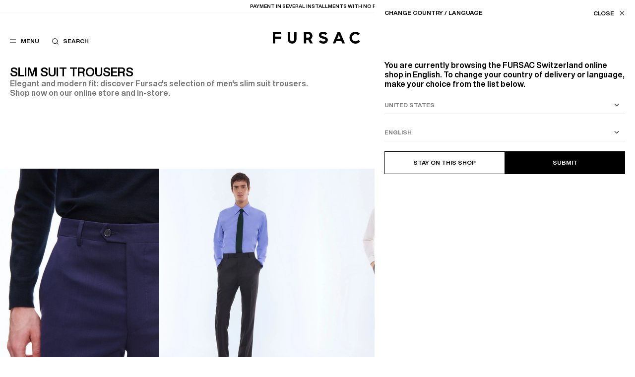

--- FILE ---
content_type: text/html; charset=UTF-8
request_url: https://ch.fursac.com/en/m-men-slim-suit-trousers.html
body_size: 20651
content:
<!doctype html>
<html lang="en-CH" class="no-js fursac" >
<head>
<base href="https://ch.fursac.com/">
<script>document.documentElement.className = document.documentElement.className.replace('no-js', 'js')</script>
<meta name="chrome" content="nointentdetection">
<link rel="icon" type="image/x-icon" href="https://static.fursac.com/favicon.ico" />
<meta charset="UTF-8" />
<meta http-equiv="X-UA-Compatible" content="IE=edge">
<meta name="viewport" content="width=device-width, initial-scale=1.0" />
<title>Men&#039;s Slim Suit Trousers - Fursac: Clothing &amp; Trousers for Men</title>
<meta name="description" content="Elegant and modern fit: discover Fursac&#039;s selection of men&#039;s slim suit trousers. Shop now on our online store and in-store." />
<meta name="keywords" content="men slim suit trousers" />
<meta name="robots" content="index, follow" />
<link rel="canonical" href="https://ch.fursac.com/en/m-men-slim-suit-trousers.html" />
<link rel="alternate" href="https://fr.fursac.com/fr/m-pantalon-costume-slim-homme.html" hreflang="fr-AD" />
<link rel="alternate" href="https://fr.fursac.com/fr/m-pantalon-costume-slim-homme.html" hreflang="fr-FR" />
<link rel="alternate" href="https://fr.fursac.com/fr/m-pantalon-costume-slim-homme.html" hreflang="fr-MC" />
<link rel="alternate" href="https://fr.fursac.com/en/m-men-slim-suit-trousers.html" hreflang="en-AD" />
<link rel="alternate" href="https://fr.fursac.com/en/m-men-slim-suit-trousers.html" hreflang="en-FR" />
<link rel="alternate" href="https://fr.fursac.com/en/m-men-slim-suit-trousers.html" hreflang="en-MC" />
<link rel="alternate" href="https://eu.fursac.com/fr/m-pantalon-costume-slim-homme.html" hreflang="fr-AT" />
<link rel="alternate" href="https://eu.fursac.com/fr/m-pantalon-costume-slim-homme.html" hreflang="fr-BE" />
<link rel="alternate" href="https://eu.fursac.com/fr/m-pantalon-costume-slim-homme.html" hreflang="fr-BG" />
<link rel="alternate" href="https://eu.fursac.com/fr/m-pantalon-costume-slim-homme.html" hreflang="fr-CY" />
<link rel="alternate" href="https://eu.fursac.com/fr/m-pantalon-costume-slim-homme.html" hreflang="fr-CZ" />
<link rel="alternate" href="https://eu.fursac.com/fr/m-pantalon-costume-slim-homme.html" hreflang="fr-DE" />
<link rel="alternate" href="https://eu.fursac.com/fr/m-pantalon-costume-slim-homme.html" hreflang="fr-DK" />
<link rel="alternate" href="https://eu.fursac.com/fr/m-pantalon-costume-slim-homme.html" hreflang="fr-EE" />
<link rel="alternate" href="https://eu.fursac.com/fr/m-pantalon-costume-slim-homme.html" hreflang="fr-ES" />
<link rel="alternate" href="https://eu.fursac.com/fr/m-pantalon-costume-slim-homme.html" hreflang="fr-FI" />
<link rel="alternate" href="https://eu.fursac.com/fr/m-pantalon-costume-slim-homme.html" hreflang="fr-GR" />
<link rel="alternate" href="https://eu.fursac.com/fr/m-pantalon-costume-slim-homme.html" hreflang="fr-HU" />
<link rel="alternate" href="https://eu.fursac.com/fr/m-pantalon-costume-slim-homme.html" hreflang="fr-IE" />
<link rel="alternate" href="https://eu.fursac.com/fr/m-pantalon-costume-slim-homme.html" hreflang="fr-IT" />
<link rel="alternate" href="https://eu.fursac.com/fr/m-pantalon-costume-slim-homme.html" hreflang="fr-LT" />
<link rel="alternate" href="https://eu.fursac.com/fr/m-pantalon-costume-slim-homme.html" hreflang="fr-LU" />
<link rel="alternate" href="https://eu.fursac.com/fr/m-pantalon-costume-slim-homme.html" hreflang="fr-LV" />
<link rel="alternate" href="https://eu.fursac.com/fr/m-pantalon-costume-slim-homme.html" hreflang="fr-MT" />
<link rel="alternate" href="https://eu.fursac.com/fr/m-pantalon-costume-slim-homme.html" hreflang="fr-NL" />
<link rel="alternate" href="https://eu.fursac.com/fr/m-pantalon-costume-slim-homme.html" hreflang="fr-PL" />
<link rel="alternate" href="https://eu.fursac.com/fr/m-pantalon-costume-slim-homme.html" hreflang="fr-PT" />
<link rel="alternate" href="https://eu.fursac.com/fr/m-pantalon-costume-slim-homme.html" hreflang="fr-RO" />
<link rel="alternate" href="https://eu.fursac.com/fr/m-pantalon-costume-slim-homme.html" hreflang="fr-SE" />
<link rel="alternate" href="https://eu.fursac.com/fr/m-pantalon-costume-slim-homme.html" hreflang="fr-SI" />
<link rel="alternate" href="https://eu.fursac.com/fr/m-pantalon-costume-slim-homme.html" hreflang="fr-SK" />
<link rel="alternate" href="https://eu.fursac.com/en/m-men-slim-suit-trousers.html" hreflang="en-AT" />
<link rel="alternate" href="https://eu.fursac.com/en/m-men-slim-suit-trousers.html" hreflang="en-BE" />
<link rel="alternate" href="https://eu.fursac.com/en/m-men-slim-suit-trousers.html" hreflang="en-BG" />
<link rel="alternate" href="https://eu.fursac.com/en/m-men-slim-suit-trousers.html" hreflang="en-CY" />
<link rel="alternate" href="https://eu.fursac.com/en/m-men-slim-suit-trousers.html" hreflang="en-CZ" />
<link rel="alternate" href="https://eu.fursac.com/en/m-men-slim-suit-trousers.html" hreflang="en-DE" />
<link rel="alternate" href="https://eu.fursac.com/en/m-men-slim-suit-trousers.html" hreflang="en-DK" />
<link rel="alternate" href="https://eu.fursac.com/en/m-men-slim-suit-trousers.html" hreflang="en-EE" />
<link rel="alternate" href="https://eu.fursac.com/en/m-men-slim-suit-trousers.html" hreflang="en-ES" />
<link rel="alternate" href="https://eu.fursac.com/en/m-men-slim-suit-trousers.html" hreflang="en-FI" />
<link rel="alternate" href="https://eu.fursac.com/en/m-men-slim-suit-trousers.html" hreflang="en-GR" />
<link rel="alternate" href="https://eu.fursac.com/en/m-men-slim-suit-trousers.html" hreflang="en-HU" />
<link rel="alternate" href="https://eu.fursac.com/en/m-men-slim-suit-trousers.html" hreflang="en-IE" />
<link rel="alternate" href="https://eu.fursac.com/en/m-men-slim-suit-trousers.html" hreflang="en-IT" />
<link rel="alternate" href="https://eu.fursac.com/en/m-men-slim-suit-trousers.html" hreflang="en-LT" />
<link rel="alternate" href="https://eu.fursac.com/en/m-men-slim-suit-trousers.html" hreflang="en-LU" />
<link rel="alternate" href="https://eu.fursac.com/en/m-men-slim-suit-trousers.html" hreflang="en-LV" />
<link rel="alternate" href="https://eu.fursac.com/en/m-men-slim-suit-trousers.html" hreflang="en-MT" />
<link rel="alternate" href="https://eu.fursac.com/en/m-men-slim-suit-trousers.html" hreflang="en-NL" />
<link rel="alternate" href="https://eu.fursac.com/en/m-men-slim-suit-trousers.html" hreflang="en-PL" />
<link rel="alternate" href="https://eu.fursac.com/en/m-men-slim-suit-trousers.html" hreflang="en-PT" />
<link rel="alternate" href="https://eu.fursac.com/en/m-men-slim-suit-trousers.html" hreflang="en-RO" />
<link rel="alternate" href="https://eu.fursac.com/en/m-men-slim-suit-trousers.html" hreflang="en-SE" />
<link rel="alternate" href="https://eu.fursac.com/en/m-men-slim-suit-trousers.html" hreflang="en-SI" />
<link rel="alternate" href="https://eu.fursac.com/en/m-men-slim-suit-trousers.html" hreflang="en-SK" />
<link rel="alternate" href="https://intl.fursac.com/fr/m-pantalon-costume-slim-homme.html" hreflang="fr" />
<link rel="alternate" href="https://intl.fursac.com/en/m-men-slim-suit-trousers.html" hreflang="en" />
<link rel="alternate" href="https://intl.fursac.com/en/m-men-slim-suit-trousers.html" hreflang="en-US" />
<link rel="alternate" href="https://intl.fursac.com/en/m-men-slim-suit-trousers.html" hreflang="x-default" />
<link rel="alternate" href="https://uk.fursac.com/en/m-men-slim-suit-trousers.html" hreflang="en-GB" />
<link rel="alternate" href="https://ch.fursac.com/fr/m-pantalon-costume-slim-homme.html" hreflang="fr-CH" data-active="true" />
<link rel="alternate" href="https://ch.fursac.com/en/m-men-slim-suit-trousers.html" hreflang="en-CH" data-active="true" />
<meta property="og:type" content="website" />
<meta property="og:site_name" content="FURSAC" />
<meta property="og:title" content="Men&#039;s Slim Suit Trousers - Fursac: Clothing &amp; Trousers for Men" />
<meta property="og:image" content="https://static.fursac.com/data/ui/identity.png"/>
<meta property="og:image:width" content="400" />
<meta property="og:image:height" content="300" />
<meta name="twitter:card" content="summary_large_image" />
<meta name="twitter:title" content="Men&#039;s Slim Suit Trousers - Fursac: Clothing &amp; Trousers for Men" />
<meta name="twitter:image" content="https://static.fursac.com/data/ui/identity.png" />
<meta name="google-site-verification" content="0TIR_6XQDvkYLJGhOG_hDSdjqD4d7ObNMnd9K6VvEoI" />
<meta name="google-site-verification" content="NK-kbhCYrWVKSgS90rQHO1sSMiCroCP-flKNMapQ1ow" />
<meta name="facebook-domain-verification" content="wbmg3000ab1azm78mw0r6xznaspt55" />
<meta name="facebook-domain-verification" content="n38xnxzcmq4ktktm7qytinhz1ekj0j" />
<link rel="preload" href="https://static.fursac.com/assets/css/main.1767735018.css" as="style" />
<link rel="preload" href="https://static.fursac.com/assets/fonts/HelveticaNowDisplay-Medium.woff2" as="font" crossorigin />
<link rel="preload" href="https://static.fursac.com/assets/fonts/HelveticaNowDisplay-Bold.woff2" as="font" crossorigin />
<link href="https://static.fursac.com/assets/css/main.1767735018.css" media="all" type="text/css" rel="stylesheet" />
<script>
  var Config = {
  mapbox: 'pk.eyJ1IjoiZnVyc2FjIiwiYSI6ImNrd2F4ejlhbDE2a2UzMHFtMjM5azh0eXMifQ.fSyQl3LVL32BweMJK0D7FQ',
  gmapKey: 'AIzaSyBzy_s9LznjbWjlgW4flWNbmzad7FVlKt8',
  googleId: '159978889038-3pat9cqhlar8hntl3h416ql7n34oqbrn.apps.googleusercontent.com',
  facebookId: '3055828361371403',
  lang : 'en',
  baseurl : 'https://ch.fursac.com',
  errors: {
  required : "This field is required",
  invalid : " ",
  latin : "Only Latin characters are allowed",
  email : "Invalid email",
  passwordQuiet : "Your password does not meet all the requirements",
  passwordConfirmQuiet : "Passwords must match",
  password : "Minimum 8 characters including one special character, one upper case, one lower case and one number.",
  confirmPassword : "Passwords must match",
  capencySuggestedAddress : "Suggested addresses",
  capencyNotSure : "Your address appears to be incomplete or incorrect. Do you confirm your input?",
  capencyKeep : "Keep my input",
  capencyConfirm : "Confirm",
  capencyWrongNumber : "Incorrect phone number format.",
  }
  }
  window.dataLayer = window.dataLayer || []
</script>
<script src="https://static.fursac.com/assets/js/main.1767735018.js" defer fetchpriority="high"></script>
<link rel="preconnect" href="https://static.fursac.com" />
</head>
<body class=" header__solid ">
<div class="notification">
  <div class="notification__inner">
    <span class="notification__texts">
      <a href="https://ch.fursac.com/en/c-last-chance.html" data-refs="notificationLinks" data-navigo><u>Last Chance:</u> up to 50% on a selection</a>
      <a href="#" data-refs="notificationLinks" data-navigo="false">Payment in several installments with no fees</a>
    </span>
    <div class="notification__links">
      <a href="https://ch.fursac.com/en/stores.html" data-navigo>Our stores</a>
      <button data-refs="toggleStoreLocator">CH (CHF) / EN</button>
    </div>
  </div>
</div>
<header class="header">
  <div class="header__inner">
    <div class="header-checkout">
      <a href="https://ch.fursac.com/en" data-navigo><i class="icon icon-large icon__chevron-left"></i> <span>Back to store</span></a>
    </div>
    <div class="header-returns">
      <a href="https://ch.fursac.com/en" data-navigo><i class="icon icon-large icon__chevron-left"></i> <span>Back to store</span></a>
    </div>
    <div class="header-left">
      <div class="menu">
        <div class="menu-level__first">
          <div class="menu-links__main">
            <ul class="menu-list" data-refs="lists">
              <li data-slug="new-collection" class="menu-list__item"><a href="https://ch.fursac.com/en/c-new-collection.html" data-refs="items" data-navigo="parent" data-event="{&quot;event&quot;:&quot;click_menu_nav&quot;,&quot;element_text&quot;:&quot;nouveautes&quot;}" >New in</a></li>
              <li data-slug="edits" class="menu-list__item"><button data-refs="items" data-category="selections">Edits</button></li>
              <li data-slug="men-clothing" class="menu-list__item"><button data-refs="items" data-category="pret-a-porter-homme">Clothing</button></li>
              <li data-slug="mens-accessories" class="menu-list__item"><button data-refs="items" data-category="accessoires-homme">Accessories</button></li>
              <li data-slug="men-shoes" class="menu-list__item"><a href="https://ch.fursac.com/en/c-men-shoes.html" data-refs="items" data-navigo="parent" data-event="{&quot;event&quot;:&quot;click_menu_nav&quot;,&quot;element_text&quot;:&quot;chaussures&quot;}" >Shoes</a></li>
              <li data-slug="last-chance" class="menu-list__item red-text"><button data-refs="items" data-category="last-chance">Last chance</button></li>
            </ul>
            <ul class="menu-list" data-refs="lists">
              <li class="menu-list__item"><a href="https://ch.fursac.com/en/mens-suit-collections.html" data-refs="items" data-navigo="parent" data-event="{&quot;event&quot;:&quot;click_menu_nav&quot;,&quot;element_text&quot;:&quot;collections&quot;}">Collections</a></li>
              <li class="menu-list__item"><button data-refs="items" data-category="the-style-guide" data-event="{&quot;event&quot;:&quot;click_menu_nav&quot;,&quot;element_text&quot;:&quot;style-guide&quot;}">The Style Guide</button></li>
              <li class="menu-list__item"><button data-refs="items" data-category="la-maison" data-event="{&quot;event&quot;:&quot;click_menu_nav&quot;,&quot;element_text&quot;:&quot;la-maison&quot;}">La Maison</button></li>
            </ul>
          </div>
          <div class="menu-links__secondary">
            <ul data-refs="lists">
              <li data-refs="secondaryLinks" class="menu-links__account"><a href="https://ch.fursac.com/en/customer/login.html" data-panel="login" data-event="{&quot;event&quot;:&quot;click_menu_nav&quot;,&quot;element_text&quot;:&quot;mon-compte&quot;}">My account</a></li>
              <li data-refs="secondaryLinks" class="menu-links__account"><a href="https://ch.fursac.com/en/customer/my-account.html" data-navigo data-event="{&quot;event&quot;:&quot;click_menu_nav&quot;,&quot;element_text&quot;:&quot;mon-compte&quot;}">My account</a></li>
              <li data-refs="secondaryLinks"><button data-refs="toggleStoreLocator" data-event="{&quot;event&quot;:&quot;click_header_nav&quot;,&quot;element_text&quot;:&quot;changer-de-region&quot;}">CH (CHF) / EN</button></li>
              <li data-refs="secondaryLinks"><a href="https://ch.fursac.com/en/stores.html" data-navigo data-event="{&quot;event&quot;:&quot;click_menu_nav&quot;,&quot;element_text&quot;:&quot;nos-boutiques&quot;}">Our stores</a></li>
              <li data-refs="secondaryLinks"><a href="https://ch.fursac.com/en/customer-care/faq.html" data-navigo data-event="{&quot;event&quot;:&quot;click_header_nav&quot;,&quot;element_text&quot;:&quot;assistance&quot;}">Support</a></li>
            </ul>
          </div>
        </div>
        <div class="menu-level__second" data-ref="secondPanel">
          <div class="menu-level__second-inner" data-category="selections">
            <div class="menu-level__second-top">
              <button class="menu-level__second-back" data-ref="back" data-back-category="selections"><i class="icon icon-large icon__chevron-left menu-back"></i> Edits</button>
              <ul class="menu-list" data-refs="lists">
                <li class="menu-list__subitem"><a href="https://ch.fursac.com/en/c-men-gift.html" data-slug="men-gift" data-refs="links" data-navigo="parent" data-event="{&quot;event&quot;:&quot;click_menu_nav&quot;,&quot;element_text&quot;:&quot;selections::cadeaux&quot;}" >Gifts</a></li>
                <li class="menu-list__subitem"><a href="https://ch.fursac.com/en/c-fursac-selection.html" data-slug="fursac-selection" data-refs="links" data-navigo="parent" data-event="{&quot;event&quot;:&quot;click_menu_nav&quot;,&quot;element_text&quot;:&quot;selections::grand-froid&quot;}" >Winter Edit</a></li>
                <li class="menu-list__subitem"><a href="https://ch.fursac.com/en/c-essentials.html" data-slug="essentials" data-refs="links" data-navigo="parent" data-event="{&quot;event&quot;:&quot;click_menu_nav&quot;,&quot;element_text&quot;:&quot;selections::nos-essentiels&quot;}" >Essentials</a></li>
                <li class="menu-list__subitem"><a href="https://ch.fursac.com/en/c-tailoring.html" data-slug="tailoring" data-refs="links" data-navigo="parent" data-event="{&quot;event&quot;:&quot;click_menu_nav&quot;,&quot;element_text&quot;:&quot;selections::office-look&quot;}" >Office look</a></li>
                <li class="menu-list__subitem"><a href="https://ch.fursac.com/en/c-mens-ceremony-outfit.html" data-slug="mens-ceremony-outfit" data-refs="links" data-navigo="parent" data-event="{&quot;event&quot;:&quot;click_menu_nav&quot;,&quot;element_text&quot;:&quot;selections::ceremonie&quot;}" >Ceremony</a></li>
                <li class="menu-list__subitem"><a href="https://ch.fursac.com/en/c-the-collection.html" data-slug="the-collection" data-refs="links" data-navigo="parent" data-event="{&quot;event&quot;:&quot;click_menu_nav&quot;,&quot;element_text&quot;:&quot;selections::la-collection&quot;}" >Spring-Summer</a></li>
              </ul>
            </div>
            <div class="menu-pushes menu-pushes menu-pushes__horizontal scrolling-wrapper" data-dc-wrapper>
              <div class="menu-pushes__inner" data-dc-inner>
                <div class="menu-pushes__push" data-refs="draggableItems">
                  <a href="https://ch.fursac.com/en/c-mens-suit-and-waistcoats.html" data-navigo="parent">
                    <img src="https://static.fursac.com/data/categories/78/pushes/699.en.1769181698.jpg" loading="lazy" fetchpriority="low" alt="Suits - " />
                    <p>Suits</p>
                  </a>
                </div>
                <div class="menu-pushes__push" data-refs="draggableItems">
                  <a href="https://ch.fursac.com/en/c-mens-cardigan-sweaters.html" data-navigo="parent">
                    <img src="https://static.fursac.com/data/categories/78/pushes/703.en.1769181730.jpg" loading="lazy" fetchpriority="low" alt="Sweaters - " />
                    <p>Sweaters</p>
                  </a>
                </div>
              </div>
            </div>
          </div>
          <div class="menu-level__second-inner" data-category="pret-a-porter-homme">
            <div class="menu-level__second-top">
              <button class="menu-level__second-back" data-ref="back" data-back-category="pret-a-porter-homme"><i class="icon icon-large icon__chevron-left menu-back"></i> Clothing</button>
              <ul class="menu-list" data-refs="lists">
                <li class="menu-list__subitem"><a href="https://ch.fursac.com/en/c-men-clothing.html" data-slug="pret-a-porter-homme-view-all" data-refs="links" data-navigo="parent" data-event="{&quot;event&quot;:&quot;click_menu_nav&quot;,&quot;element_text&quot;:&quot;pret-a-porter::voir-tout&quot;}" >View all</a></li>
                <li class="menu-list__subitem"><a href="https://ch.fursac.com/en/c-mens-suit-and-waistcoats.html" data-slug="mens-suit-and-waistcoats" data-refs="links" data-navigo="parent" data-event="{&quot;event&quot;:&quot;click_menu_nav&quot;,&quot;element_text&quot;:&quot;pret-a-porter::costumes&quot;}" >Suits</a></li>
                <li class="menu-list__subitem"><a href="https://ch.fursac.com/en/c-mens-coats.html" data-slug="mens-coats" data-refs="links" data-navigo="parent" data-event="{&quot;event&quot;:&quot;click_menu_nav&quot;,&quot;element_text&quot;:&quot;pret-a-porter::manteaux&quot;}" >Coats</a></li>
                <li class="menu-list__subitem"><a href="https://ch.fursac.com/en/c-mens-blazers-jackets.html" data-slug="mens-blazers-jackets" data-refs="links" data-navigo="parent" data-event="{&quot;event&quot;:&quot;click_menu_nav&quot;,&quot;element_text&quot;:&quot;pret-a-porter::vestes&quot;}" >Blazers</a></li>
                <li class="menu-list__subitem"><a href="https://ch.fursac.com/en/c-mens-trousers.html" data-slug="mens-trousers" data-refs="links" data-navigo="parent" data-event="{&quot;event&quot;:&quot;click_menu_nav&quot;,&quot;element_text&quot;:&quot;pret-a-porter::pantalons&quot;}" >Trousers</a></li>
                <li class="menu-list__subitem"><a href="https://ch.fursac.com/en/c-mens-formal-shirts.html" data-slug="mens-formal-shirts" data-refs="links" data-navigo="parent" data-event="{&quot;event&quot;:&quot;click_menu_nav&quot;,&quot;element_text&quot;:&quot;pret-a-porter::chemises&quot;}" >Shirts</a></li>
                <li class="menu-list__subitem"><a href="https://ch.fursac.com/en/c-smoking-mens-tuxedos.html" data-slug="smoking-mens-tuxedos" data-refs="links" data-navigo="parent" data-event="{&quot;event&quot;:&quot;click_menu_nav&quot;,&quot;element_text&quot;:&quot;pret-a-porter::smokings&quot;}" >Tuxedos</a></li>
                <li class="menu-list__subitem"><a href="https://ch.fursac.com/en/c-mens-cardigan-sweaters.html" data-slug="mens-cardigan-sweaters" data-refs="links" data-navigo="parent" data-event="{&quot;event&quot;:&quot;click_menu_nav&quot;,&quot;element_text&quot;:&quot;pret-a-porter::pulls&quot;}" >Sweaters</a></li>
                <li class="menu-list__subitem"><a href="https://ch.fursac.com/en/c-mens-tee-shirts.html" data-slug="mens-tee-shirts" data-refs="links" data-navigo="parent" data-event="{&quot;event&quot;:&quot;click_menu_nav&quot;,&quot;element_text&quot;:&quot;pret-a-porter::polos-t-shirts&quot;}" >Polos & T-shirts</a></li>
              </ul>
            </div>
            <div class="menu-pushes menu-pushes menu-pushes__horizontal scrolling-wrapper" data-dc-wrapper>
              <div class="menu-pushes__inner" data-dc-inner>
                <div class="menu-pushes__push" data-refs="draggableItems">
                  <a href="https://ch.fursac.com/en/c-last-chance.html" data-navigo="parent">
                    <img src="https://static.fursac.com/data/categories/84/pushes/704.en.1769418082.jpg" loading="lazy" fetchpriority="low" alt="Last Chance - " />
                    <p>Last Chance</p>
                  </a>
                </div>
                <div class="menu-pushes__push" data-refs="draggableItems">
                  <a href="https://ch.fursac.com/en/c-fursac-selection.html" data-navigo="parent">
                    <img src="https://static.fursac.com/data/categories/84/pushes/663.en.1766415833.jpg" loading="lazy" fetchpriority="low" alt="Winter Edit - " />
                    <p>Winter Edit</p>
                  </a>
                </div>
              </div>
            </div>
          </div>
          <div class="menu-level__second-inner" data-category="accessoires-homme">
            <div class="menu-level__second-top">
              <button class="menu-level__second-back" data-ref="back" data-back-category="accessoires-homme"><i class="icon icon-large icon__chevron-left menu-back"></i> Accessories</button>
              <ul class="menu-list" data-refs="lists">
                <li class="menu-list__subitem"><a href="https://ch.fursac.com/en/c-mens-accessories.html" data-slug="accessoires-homme-view-all" data-refs="links" data-navigo="parent" data-event="{&quot;event&quot;:&quot;click_menu_nav&quot;,&quot;element_text&quot;:&quot;accessoires::voir-tout&quot;}" >View all</a></li>
                <li class="menu-list__subitem"><a href="https://ch.fursac.com/en/c-mens-ties.html" data-slug="mens-ties" data-refs="links" data-navigo="parent" data-event="{&quot;event&quot;:&quot;click_menu_nav&quot;,&quot;element_text&quot;:&quot;accessoires::cravates-noeuds&quot;}" >Ties & Bow ties</a></li>
                <li class="menu-list__subitem"><a href="https://ch.fursac.com/en/c-men-hats.html" data-slug="men-hats" data-refs="links" data-navigo="parent" data-event="{&quot;event&quot;:&quot;click_menu_nav&quot;,&quot;element_text&quot;:&quot;accessoires::bonnets-casquettes&quot;}" >Beanies & Caps</a></li>
                <li class="menu-list__subitem"><a href="https://ch.fursac.com/en/c-men-belts.html" data-slug="men-belts" data-refs="links" data-navigo="parent" data-event="{&quot;event&quot;:&quot;click_menu_nav&quot;,&quot;element_text&quot;:&quot;accessoires::ceintures&quot;}" >Belts</a></li>
                <li class="menu-list__subitem"><a href="https://ch.fursac.com/en/c-men-scarves.html" data-slug="men-scarves" data-refs="links" data-navigo="parent" data-event="{&quot;event&quot;:&quot;click_menu_nav&quot;,&quot;element_text&quot;:&quot;accessoires::echarpes-foulards&quot;}" >Scarves</a></li>
                <li class="menu-list__subitem"><a href="https://ch.fursac.com/en/c-mens-leather-goods.html" data-slug="mens-leather-goods" data-refs="links" data-navigo="parent" data-event="{&quot;event&quot;:&quot;click_menu_nav&quot;,&quot;element_text&quot;:&quot;accessoires::maroquinerie&quot;}" >Leather goods</a></li>
                <li class="menu-list__subitem"><a href="https://ch.fursac.com/en/c-mens-pocket-squares.html" data-slug="mens-pocket-squares" data-refs="links" data-navigo="parent" data-event="{&quot;event&quot;:&quot;click_menu_nav&quot;,&quot;element_text&quot;:&quot;accessoires::pochettes&quot;}" >Pocket squares</a></li>
                <li class="menu-list__subitem"><a href="https://ch.fursac.com/en/c-more-mens-accessories.html" data-slug="more-mens-accessories" data-refs="links" data-navigo="parent" data-event="{&quot;event&quot;:&quot;click_menu_nav&quot;,&quot;element_text&quot;:&quot;accessoires::autres&quot;}" >Others</a></li>
              </ul>
            </div>
            <div class="menu-pushes menu-pushes menu-pushes__horizontal scrolling-wrapper" data-dc-wrapper>
              <div class="menu-pushes__inner" data-dc-inner>
                <div class="menu-pushes__push" data-refs="draggableItems">
                  <a href="https://ch.fursac.com/en/c-new-collection.html" data-navigo="parent">
                    <img src="https://static.fursac.com/data/categories/17/pushes/692.en.1769181379.jpg" loading="lazy" fetchpriority="low" alt="New in - " />
                    <p>New in</p>
                  </a>
                </div>
                <div class="menu-pushes__push" data-refs="draggableItems">
                  <a href="https://ch.fursac.com/en/c-men-shoes.html" data-navigo="parent">
                    <img src="https://static.fursac.com/data/categories/17/pushes/695.en.1769181398.jpg" loading="lazy" fetchpriority="low" alt="The shoes - " />
                    <p>The shoes</p>
                  </a>
                </div>
              </div>
            </div>
          </div>
          <div class="menu-level__second-inner" data-category="last-chance">
            <div class="menu-level__second-top">
              <button class="menu-level__second-back" data-ref="back" data-back-category="last-chance"><i class="icon icon-large icon__chevron-left menu-back"></i> Last chance</button>
              <ul class="menu-list red-text" data-refs="lists">
                <li class="menu-list__subitem"><a href="https://ch.fursac.com/en/c-last-chance.html" data-slug="last-chance-view-all" data-refs="links" data-navigo="parent" data-event="{&quot;event&quot;:&quot;click_menu_nav&quot;,&quot;element_text&quot;:&quot;last-chance::voir-tout&quot;}" >View all</a></li>
                <li class="menu-list__subitem"><a href="https://ch.fursac.com/en/c-mens-suit-last-chance.html" data-slug="mens-suit-last-chance" data-refs="links" data-navigo="parent" data-event="{&quot;event&quot;:&quot;click_menu_nav&quot;,&quot;element_text&quot;:&quot;last-chance::costumes&quot;}" >Suits</a></li>
                <li class="menu-list__subitem"><a href="https://ch.fursac.com/en/c-mens-coat-last-chance.html" data-slug="mens-coat-last-chance" data-refs="links" data-navigo="parent" data-event="{&quot;event&quot;:&quot;click_menu_nav&quot;,&quot;element_text&quot;:&quot;last-chance::blousons-manteaux&quot;}" >Outerwear</a></li>
                <li class="menu-list__subitem"><a href="https://ch.fursac.com/en/c-mens-jacket-last-chance.html" data-slug="mens-jacket-last-chance" data-refs="links" data-navigo="parent" data-event="{&quot;event&quot;:&quot;click_menu_nav&quot;,&quot;element_text&quot;:&quot;last-chance::vestes&quot;}" >Jackets</a></li>
                <li class="menu-list__subitem"><a href="https://ch.fursac.com/en/c-mens-trousers-last-chance.html" data-slug="mens-trousers-last-chance" data-refs="links" data-navigo="parent" data-event="{&quot;event&quot;:&quot;click_menu_nav&quot;,&quot;element_text&quot;:&quot;last-chance::pantalons&quot;}" >Trousers</a></li>
                <li class="menu-list__subitem"><a href="https://ch.fursac.com/en/c-mens-shirt-last-chance.html" data-slug="mens-shirt-last-chance" data-refs="links" data-navigo="parent" data-event="{&quot;event&quot;:&quot;click_menu_nav&quot;,&quot;element_text&quot;:&quot;last-chance::chemises&quot;}" >Shirts</a></li>
                <li class="menu-list__subitem"><a href="https://ch.fursac.com/en/c-mens-knitwear-last-chance.html" data-slug="mens-knitwear-last-chance" data-refs="links" data-navigo="parent" data-event="{&quot;event&quot;:&quot;click_menu_nav&quot;,&quot;element_text&quot;:&quot;last-chance::pulls&quot;}" >Sweaters</a></li>
                <li class="menu-list__subitem"><a href="https://ch.fursac.com/en/c-mens-t-shirt-last-chance.html" data-slug="mens-t-shirt-last-chance" data-refs="links" data-navigo="parent" data-event="{&quot;event&quot;:&quot;click_menu_nav&quot;,&quot;element_text&quot;:&quot;last-chance::polos-t-shirts&quot;}" >Polos & T-shirts</a></li>
                <li class="menu-list__subitem"><a href="https://ch.fursac.com/en/c-mens-accessories-last-chance.html" data-slug="mens-accessories-last-chance" data-refs="links" data-navigo="parent" data-event="{&quot;event&quot;:&quot;click_menu_nav&quot;,&quot;element_text&quot;:&quot;last-chance::accessoires&quot;}" >Accessories</a></li>
                <li class="menu-list__subitem"><a href="https://ch.fursac.com/en/c-30-selection-last-chance.html" data-slug="30-selection-last-chance" data-refs="links" data-navigo="parent" data-event="{&quot;event&quot;:&quot;click_menu_nav&quot;,&quot;element_text&quot;:&quot;last-chance::jusqu-a-30&quot;}" >Up to 30% off</a></li>
                <li class="menu-list__subitem"><a href="https://ch.fursac.com/en/c-40-selection-last-chance.html" data-slug="40-selection-last-chance" data-refs="links" data-navigo="parent" data-event="{&quot;event&quot;:&quot;click_menu_nav&quot;,&quot;element_text&quot;:&quot;last-chance::jusqu-a-40&quot;}" >Up to 40% off</a></li>
                <li class="menu-list__subitem"><a href="https://ch.fursac.com/en/c-50-selection-last-chance.html" data-slug="50-selection-last-chance" data-refs="links" data-navigo="parent" data-event="{&quot;event&quot;:&quot;click_menu_nav&quot;,&quot;element_text&quot;:&quot;last-chance::jusqu-a-50&quot;}" >Up to 50% off</a></li>
              </ul>
            </div>
            <div class="menu-pushes menu-pushes menu-pushes__horizontal scrolling-wrapper" data-dc-wrapper>
              <div class="menu-pushes__inner" data-dc-inner>
                <div class="menu-pushes__push" data-refs="draggableItems">
                  <a href="https://ch.fursac.com/en/c-mens-coats.html" data-navigo="parent">
                    <img src="https://static.fursac.com/data/categories/110/pushes/705.en.1769418597.jpg" loading="lazy" fetchpriority="low" alt="OUTERWEAR - " />
                    <p>OUTERWEAR</p>
                  </a>
                </div>
                <div class="menu-pushes__push" data-refs="draggableItems">
                  <a href="https://ch.fursac.com/en/c-mens-suit-and-waistcoats.html" data-navigo="parent">
                    <img src="https://static.fursac.com/data/categories/110/pushes/706.en.1769418604.jpg" loading="lazy" fetchpriority="low" alt="Suits - " />
                    <p>Suits</p>
                  </a>
                </div>
              </div>
            </div>
          </div>
          <div class="menu-level__second-inner" data-category="the-style-guide">
            <div class="menu-level__second-top">
              <button class="menu-level__second-back" data-ref="back" data-back-category="the-style-guide"><i class="icon icon-large icon__chevron-left"></i> The Style Guide</button>
              <ul class="menu-list" data-refs="lists">
                <li class="menu-list__subitem"><a href="https://ch.fursac.com/en/style-guide.html" data-refs="links" data-navigo="parent" data-slug="the-style-guide-view-all" data-event="{&quot;event&quot;:&quot;click_menu_nav&quot;,&quot;element_text&quot;:&quot;style-guide::voir-tout&quot;}">View all</a></li>
                <li class="menu-list__subitem"><a href="https://ch.fursac.com/en/style-guide/the-perfect-wardrobe.html" data-refs="links" data-navigo="parent" data-slug="the-perfect-wardrobe" data-event="{&quot;event&quot;:&quot;click_menu_nav&quot;,&quot;element_text&quot;:&quot;style-guide::the-perfect-wardrobe&quot;}">The perfect wardrobe</a></li>
                <li class="menu-list__subitem"><a href="https://ch.fursac.com/en/style-guide/how-to-wear.html" data-refs="links" data-navigo="parent" data-slug="how-to-wear" data-event="{&quot;event&quot;:&quot;click_menu_nav&quot;,&quot;element_text&quot;:&quot;style-guide::how-to-wear&quot;}">How to wear…</a></li>
                <li class="menu-list__subitem"><a href="https://ch.fursac.com/en/style-guide/wardrobe-care.html" data-refs="links" data-navigo="parent" data-slug="wardrobe-care" data-event="{&quot;event&quot;:&quot;click_menu_nav&quot;,&quot;element_text&quot;:&quot;style-guide::wardrobe-care&quot;}">Wardrobe care</a></li>
                <li class="menu-list__subitem"><a href="https://ch.fursac.com/en/style-guide/store-travel.html" data-refs="links" data-navigo="parent" data-slug="store-travel" data-event="{&quot;event&quot;:&quot;click_menu_nav&quot;,&quot;element_text&quot;:&quot;style-guide::store-travel&quot;}">Store &amp; travel</a></li>
              </ul>
            </div>
            <div class="menu-pushes menu-pushes menu-pushes__horizontal scrolling-wrapper" data-dc-wrapper>
              <div class="menu-pushes__inner" data-dc-inner>
                <div class="menu-pushes__push" data-refs="draggableItems">
                  <a href="https://ch.fursac.com/en/c-last-chance.html" data-navigo="parent">
                    <img src="https://static.fursac.com/data/categories/84/pushes/704.en.1769418082.jpg" loading="lazy" fetchpriority="low" alt="Last Chance - " />
                    <p>Last Chance</p>
                  </a>
                </div>
                <div class="menu-pushes__push" data-refs="draggableItems">
                  <a href="https://ch.fursac.com/en/c-fursac-selection.html" data-navigo="parent">
                    <img src="https://static.fursac.com/data/categories/84/pushes/663.en.1766415833.jpg" loading="lazy" fetchpriority="low" alt="Winter Edit - " />
                    <p>Winter Edit</p>
                  </a>
                </div>
              </div>
            </div>
          </div>
          <div class="menu-level__second-inner" data-category="la-maison">
            <div class="menu-level__second-top">
              <button class="menu-level__second-back" data-ref="back" data-back-category="la-maison"><i class="icon icon-large icon__chevron-left"></i> La Maison</button>
              <ul class="menu-list" data-refs="lists">
                <li class="menu-list__subitem"><a href="https://ch.fursac.com/en/about-fursac.html" data-refs="links" data-navigo="parent" data-slug="about-us" data-event="{&quot;event&quot;:&quot;click_menu_nav&quot;,&quot;element_text&quot;:&quot;la-maison::a-propos&quot;}">About us</a></li>
                <li class="menu-list__subitem"><a href="https://ch.fursac.com/en/journal.html" data-refs="links" data-navigo="parent" data-slug="journal" data-event="{&quot;event&quot;:&quot;click_menu_nav&quot;,&quot;element_text&quot;:&quot;la-maison::journal&quot;}">Journal</a></li>
              </ul>
            </div>
            <div class="menu-pushes menu-pushes menu-pushes__horizontal scrolling-wrapper" data-dc-wrapper>
              <div class="menu-pushes__inner" data-dc-inner>
                <div class="menu-pushes__push" data-refs="draggableItems">
                  <a href="https://ch.fursac.com/en/c-last-chance.html" data-navigo="parent">
                    <img src="https://static.fursac.com/data/categories/84/pushes/704.en.1769418082.jpg" loading="lazy" fetchpriority="low" alt="Last Chance - " />
                    <p>Last Chance</p>
                  </a>
                </div>
                <div class="menu-pushes__push" data-refs="draggableItems">
                  <a href="https://ch.fursac.com/en/c-fursac-selection.html" data-navigo="parent">
                    <img src="https://static.fursac.com/data/categories/84/pushes/663.en.1766415833.jpg" loading="lazy" fetchpriority="low" alt="Winter Edit - " />
                    <p>Winter Edit</p>
                  </a>
                </div>
              </div>
            </div>
          </div>
        </div>
        <div class="menu-overlay" data-ref="overlay"></div>
      </div>
      <button class="header-link header-menu" data-ref="headerMenuButton" aria-label="Menu" data-label="Menu|Close" data-event="{&quot;event&quot;:&quot;click_header_nav&quot;,&quot;element_text&quot;:&quot;menu&quot;}">
        <svg xmlns="http://www.w3.org/2000/svg" fill="none" viewBox="0 0 32 32" width="32" height="32">
          <line x1="10" y1="13" x2="22" y2="13" stroke="#000" />
          <line x1="10" y1="19" x2="22" y2="19" stroke="#000" />
        </svg>
        <div>
          <span data-ref="headerMenuOpenText">Menu</span>
          <span data-ref="headerMenuCloseText">Close</span>
        </div>
      </button>
      <button class="header-link header-search forced" aria-label="Search" data-ref="headerSearchButton" data-event="{&quot;event&quot;:&quot;click_header_nav&quot;,&quot;element_text&quot;:&quot;recherche&quot;}"><i class="icon icon-large icon__search"></i> <span>Search</span></button>
    </div>
    <div class="header-logo">
      <a data-navigo href="https://ch.fursac.com/en" aria-label="Fursac" data-event="{&quot;event&quot;:&quot;click_header_nav&quot;,&quot;element_text&quot;:&quot;logo&quot;}">
        <svg xmlns="http://www.w3.org/2000/svg" fill="none" viewBox="0 0 176 24">
          <g fill="#000"><path d="M0 .43v23.11h4.6V14.3h11.31V9.77H4.61V4.95h11.3V.43H0Zm43.1 0v14.72a4.24 4.24 0 1 1-8.49 0h.02V.43h-4.6v14.72a8.84 8.84 0 1 0 17.68 0V.43h-4.6ZM80.71 23.6l-4.78-8.52A7.92 7.92 0 0 0 71.74.43h-9.2v23.18h4.6v-7.32h4.15l3.91 7.32h5.51ZM67.14 5.03h4.6a3.33 3.33 0 0 1 0 6.65h-4.6V5.03Zm35.13 4.4a15.72 15.72 0 0 1-3.62-1.27c-.73-.45-.98-.86-.95-1.53.04-.74.5-1.26 1.28-1.63a6.36 6.36 0 0 1 2.94-.45c1.97.13 3.22.97 3.68 2.12l3.98-2.7a7.98 7.98 0 0 0-.83-1.13C107.36 1.3 105.19.2 102.18.03c-2.67-.16-4.92.4-6.55 1.5a6.09 6.09 0 0 0-2.75 4.78 5.74 5.74 0 0 0 2.45 5.32c1.57 1.14 3.65 1.77 5.7 2.3 2.03.52 3.3 1.01 4.03 1.52.72.52.9.97.88 1.6-.06.95-.64 1.56-1.55 1.97-.91.4-2.14.55-3.34.48a5.75 5.75 0 0 1-3.1-1.1 3.4 3.4 0 0 1-1.06-1.32l-3.98 2.7h-.04c.44.72 1 1.34 1.64 1.87a11 11 0 0 0 6.29 2.31c2.86.17 5.28-.38 7.03-1.55a6.5 6.5 0 0 0 2.94-5.21c.28-4.79-3.24-6.42-8.5-7.77Zm69.93 7.15a7.3 7.3 0 1 1-.34-9.51l3.42-3.2a11.98 11.98 0 1 0 .56 15.67l-3.64-2.96ZM130.6.43l-9.87 23.17h5.2l2.04-4.97h9.97l2.03 4.97h5.33L135.46.43h-4.87Zm2.35 5.95 3.13 7.65h-6.24l3.11-7.65Z" /></g>
        </svg>
      </a>
    </div>
    <div class="header-right">
      <div class="header-right__links">
        <a href="https://ch.fursac.com/en/panel/contact.html" data-panel="contact">Assistance</a>
        <div class="header-right__wishlist">
          <a href="https://ch.fursac.com/en/customer/login.html" data-panel="login" rel="nofollow" data-event="{&quot;event&quot;:&quot;click_header_nav&quot;,&quot;element_text&quot;:&quot;favoris&quot;}">Favorites</a>
          <a href="https://ch.fursac.com/en/customer/favorites.html" data-navigo rel="nofollow" data-event="{&quot;event&quot;:&quot;click_header_nav&quot;,&quot;element_text&quot;:&quot;favoris&quot;}">Favorites</a>
        </div>
      </div>
      <div class="header-right__actions">
        <div class="header-right__auth">
          <a href="https://ch.fursac.com/en/customer/login.html" data-panel="login" rel="nofollow" aria-label="My account" data-event="{&quot;event&quot;:&quot;click_header_nav&quot;,&quot;element_text&quot;:&quot;mon-compte&quot;}"><i class="icon icon-large icon__account"></i></a>
          <a href="https://ch.fursac.com/en/customer/my-account.html" data-navigo rel="nofollow" aria-label="My account" data-event="{&quot;event&quot;:&quot;click_header_nav&quot;,&quot;element_text&quot;:&quot;mon-compte&quot;}"><i class="icon icon-large icon__account"></i></a>
        </div>
        <button class="header-right__cart header-right__cart-not-empty" data-count="0" aria-label="Panier" data-ref="headerCart" data-panel="cart|https://ch.fursac.com/en/checkout/cart.html" data-event="{&quot;event&quot;:&quot;click_header_nav&quot;,&quot;element_text&quot;:&quot;panier&quot;}"><i class="icon icon-large icon__cart"></i></button>
      </div>
    </div>
  </div>
</header>
<div class="container" data-ref="container">
  <section class="page category" data-page="Category">
    <div class="page__inner">
      <div class="page-header no-bottom" data-title="Slim suit trousers">
        <div class="page-header__top">
          <div class="page-header__title-wrapper">
            <div class="page-header__title" data-ref="pageHeaderTitle"><h1 class="page-header__breadcrumb-first">Slim suit trousers</h1></div>
          </div>
          <div class="page-header__desc" data-ref="description">
            <div class="page-header__desc-inner" data-ref="descriptionInner">Elegant and modern fit: discover Fursac's selection of men's slim suit trousers. Shop now on our online store and in-store.</div>
            <div class="page-header__desc-actions" data-ref="actions">
              <button data-ref="viewMore" data-text="View more" class="button button__hover-line page-header__desc-view--more visible button__underline">
                <span class="button__inner">
                  <span class="button__text-wrapper">
                    <span class="button__text-inner"><span>View more</span></span>
                  </span>
                </span>
              </button>
              <button data-ref="viewLess" data-text="View less" class="button button__hover-line page-header__desc-view--less button__underline">
                <span class="button__inner">
                  <span class="button__text-wrapper">
                    <span class="button__text-inner"><span>View less</span></span>
                  </span>
                </span>
              </button>
            </div>
          </div>
        </div>
      </div>
      <div class="page-header__bottom">
        <div class="page-header__filters">
          <button class="page-header__filters-button" data-ref="filtersToggle">
            <svg width="32" height="32" viewBox="0 0 32 32" fill="none" xmlns="http://www.w3.org/2000/svg">
              <path d="M10 18H22V19H10V18Z" fill="black" />
              <path d="M10 13H22V14H10V13Z" fill="black" />
              <circle cx="18.5" cy="18.5" r="1" fill="white" stroke="black" />
              <circle cx="13.5" cy="13.5" r="1" fill="white" stroke="black" />
            </svg>
            <span>Filter</span>
          </button>
          <div>
            <span data-ref="productsCount" class="page-header__products-count">18</span>
            <span>products</span>
          </div>
        </div>
      </div>
      <div class="filters drawer" data-filter-url="https://ch.fursac.com/en/m-men-slim-suit-trousers.html">
        <div class="drawer__wrapper">
          <div class="filters__header">
            <h2 class="filters__title">Filters</h2>
            <button type="button" class="close__button" data-ref="close" aria-label="Close" data-label="Close|Close">
              <div data-content="Close"><span>Close</span></div> <i class="icon icon-large icon__close"></i>
            </button>
          </div>
          <div class="filters__content scrolling-wrapper">
            <div data-filter="color" class="accordion">
              <input class="accordion__checkbox" data-refs="filterCheckboxes" type="checkbox" value="1" />
              <div class="accordion__header"><h3 class="accordion__title">Color</h3></div>
              <div class="accordion__wrapper drawer-panel">
                <div class="accordion__inner">
                  <div class="accordion__body">
                    <div class="filters__color">
                      <div class="filters__color-item">
                        <div class="filters__color-swatch" style="--filter-color:#039"></div>
                        <input class="filters__item-input" data-ref="filterItems" data-exclude="false" id="color-3" data-event-label="Bleu" type="checkbox" name="color" value="3" />
                        <label class="filters__color-label" for="color-3">Blue, Navy blue</label>
                      </div>
                      <div class="filters__color-item">
                        <div class="filters__color-swatch" style="--filter-color:#000"></div>
                        <input class="filters__item-input" data-ref="filterItems" data-exclude="false" id="color-6" data-event-label="Noir" type="checkbox" name="color" value="6" />
                        <label class="filters__color-label" for="color-6">Black</label>
                      </div>
                      <div class="filters__color-item">
                        <div class="filters__color-swatch" style="--filter-color:#16550b"></div>
                        <input class="filters__item-input" data-ref="filterItems" data-exclude="false" id="color-8" data-event-label="Vert" type="checkbox" name="color" value="8" />
                        <label class="filters__color-label" for="color-8">Green</label>
                      </div>
                      <div class="filters__color-item">
                        <div class="filters__color-swatch" style="--filter-color:#e4dcb7"></div>
                        <input class="filters__item-input" data-ref="filterItems" data-exclude="false" id="color-1" data-event-label="Beige" type="checkbox" name="color" value="1" />
                        <label class="filters__color-label" for="color-1">Beige, Ecru</label>
                      </div>
                      <div class="filters__color-item">
                        <div class="filters__color-swatch" style="--filter-color:#483833"></div>
                        <input class="filters__item-input" data-ref="filterItems" data-exclude="false" id="color-4" data-event-label="Brun" type="checkbox" name="color" value="4" />
                        <label class="filters__color-label" for="color-4">Brown</label>
                      </div>
                      <div class="filters__color-item">
                        <div class="filters__color-swatch" style="--filter-color:#acacac"></div>
                        <input class="filters__item-input" data-ref="filterItems" data-exclude="false" id="color-5" data-event-label="Gris" type="checkbox" name="color" value="5" />
                        <label class="filters__color-label" for="color-5">Grey</label>
                      </div>
                    </div>
                  </div>
                </div>
              </div>
            </div>
            <div data-filter="size" class="accordion">
              <input class="accordion__checkbox" data-refs="filterCheckboxes" type="checkbox" value="1" />
              <div class="accordion__header"><h3 class="accordion__title">Size</h3></div>
              <div class="accordion__wrapper drawer-panel">
                <div class="accordion__inner">
                  <div class="accordion__body">
                    <div class="filters__sizes">
                      <div class="filters__sizes-item">
                        <input class="filters__item-input" data-ref="filterItems" data-exclude="false" id="size-36" data-event-label="36" type="checkbox" name="size" value="36" />
                        <label class="filters__sizes-label" for="size-36">36</label>
                      </div>
                      <div class="filters__sizes-item">
                        <input class="filters__item-input" data-ref="filterItems" data-exclude="false" id="size-37" data-event-label="37" type="checkbox" name="size" value="37" />
                        <label class="filters__sizes-label" for="size-37">37</label>
                      </div>
                      <div class="filters__sizes-item">
                        <input class="filters__item-input" data-ref="filterItems" data-exclude="false" id="size-38" data-event-label="38" type="checkbox" name="size" value="38" />
                        <label class="filters__sizes-label" for="size-38">38</label>
                      </div>
                      <div class="filters__sizes-item">
                        <input class="filters__item-input" data-ref="filterItems" data-exclude="false" id="size-39" data-event-label="39" type="checkbox" name="size" value="39" />
                        <label class="filters__sizes-label" for="size-39">39</label>
                      </div>
                      <div class="filters__sizes-item">
                        <input class="filters__item-input" data-ref="filterItems" data-exclude="false" id="size-40" data-event-label="40" type="checkbox" name="size" value="40" />
                        <label class="filters__sizes-label" for="size-40">40</label>
                      </div>
                      <div class="filters__sizes-item">
                        <input class="filters__item-input" data-ref="filterItems" data-exclude="false" id="size-41" data-event-label="41" type="checkbox" name="size" value="41" />
                        <label class="filters__sizes-label" for="size-41">41</label>
                      </div>
                      <div class="filters__sizes-item">
                        <input class="filters__item-input" data-ref="filterItems" data-exclude="false" id="size-42" data-event-label="42" type="checkbox" name="size" value="42" />
                        <label class="filters__sizes-label" for="size-42">42</label>
                      </div>
                      <div class="filters__sizes-item">
                        <input class="filters__item-input" data-ref="filterItems" data-exclude="false" id="size-43" data-event-label="43" type="checkbox" name="size" value="43" />
                        <label class="filters__sizes-label" for="size-43">43</label>
                      </div>
                      <div class="filters__sizes-item">
                        <input class="filters__item-input" data-ref="filterItems" data-exclude="false" id="size-44" data-event-label="44" type="checkbox" name="size" value="44" />
                        <label class="filters__sizes-label" for="size-44">44</label>
                      </div>
                      <div class="filters__sizes-item">
                        <input class="filters__item-input" data-ref="filterItems" data-exclude="false" id="size-45" data-event-label="45" type="checkbox" name="size" value="45" />
                        <label class="filters__sizes-label" for="size-45">45</label>
                      </div>
                      <div class="filters__sizes-item">
                        <input class="filters__item-input" data-ref="filterItems" data-exclude="false" id="size-46" data-event-label="46" type="checkbox" name="size" value="46" />
                        <label class="filters__sizes-label" for="size-46">46</label>
                      </div>
                      <div class="filters__sizes-item">
                        <input class="filters__item-input" data-ref="filterItems" data-exclude="false" id="size-47" data-event-label="47" type="checkbox" name="size" value="47" />
                        <label class="filters__sizes-label" for="size-47">47</label>
                      </div>
                      <div class="filters__sizes-item">
                        <input class="filters__item-input" data-ref="filterItems" data-exclude="false" id="size-48" data-event-label="48" type="checkbox" name="size" value="48" />
                        <label class="filters__sizes-label" for="size-48">48</label>
                      </div>
                      <div class="filters__sizes-item">
                        <input class="filters__item-input" data-ref="filterItems" data-exclude="false" id="size-49" data-event-label="49" type="checkbox" name="size" value="49" />
                        <label class="filters__sizes-label" for="size-49">49</label>
                      </div>
                      <div class="filters__sizes-item">
                        <input class="filters__item-input" data-ref="filterItems" data-exclude="false" id="size-50" data-event-label="50" type="checkbox" name="size" value="50" />
                        <label class="filters__sizes-label" for="size-50">50</label>
                      </div>
                      <div class="filters__sizes-item">
                        <input class="filters__item-input" data-ref="filterItems" data-exclude="false" id="size-51" data-event-label="51" type="checkbox" name="size" value="51" />
                        <label class="filters__sizes-label" for="size-51">51</label>
                      </div>
                      <div class="filters__sizes-item">
                        <input class="filters__item-input" data-ref="filterItems" data-exclude="false" id="size-52" data-event-label="52" type="checkbox" name="size" value="52" />
                        <label class="filters__sizes-label" for="size-52">52</label>
                      </div>
                      <div class="filters__sizes-item">
                        <input class="filters__item-input" data-ref="filterItems" data-exclude="false" id="size-53" data-event-label="53" type="checkbox" name="size" value="53" />
                        <label class="filters__sizes-label" for="size-53">53</label>
                      </div>
                      <div class="filters__sizes-item">
                        <input class="filters__item-input" data-ref="filterItems" data-exclude="false" id="size-55" data-event-label="55" type="checkbox" name="size" value="55" />
                        <label class="filters__sizes-label" for="size-55">55</label>
                      </div>
                    </div>
                  </div>
                </div>
              </div>
            </div>
            <div data-filter="sort" class="accordion">
              <input class="accordion__checkbox" data-refs="filterCheckboxes" type="checkbox" value="1" />
              <div class="accordion__header"><h3 class="accordion__title">Sort by</h3></div>
              <div class="accordion__wrapper drawer-panel">
                <div class="accordion__inner">
                  <div class="accordion__body">
                    <div class="filters__list">
                      <div class="filters__list-item">
                        <input class="filters__item-input" data-ref="filterItems" data-exclude="true" id="sort-pdesc" data-event-label="Prix décroissants" data-filter="sort" type="checkbox" name="sort" value="pdesc" />
                        <label class="filters__list-label" for="sort-pdesc">Decreasing prices</label>
                      </div>
                      <div class="filters__list-item">
                        <input class="filters__item-input" data-ref="filterItems" data-exclude="true" id="sort-pasc" data-event-label="Prix croissants" data-filter="sort" type="checkbox" name="sort" value="pasc" />
                        <label class="filters__list-label" for="sort-pasc">Increasing prices</label>
                      </div>
                    </div>
                  </div>
                </div>
              </div>
            </div>
          </div>
          <div class="filters__buttons">
            <a href="https://ch.fursac.com/en/m-men-slim-suit-trousers.html" data-refs="filterReset" data-navigo="1" data-text="Reset filters" class="button button__hover-classic button__outline button__dark">
              <span class="button__inner">
                <span class="button__text-wrapper">
                  <span class="button__text-inner" data-hover="Reset filters"><span>Reset filters</span></span>
                </span>
              </span>
            </a>
            <a href="https://ch.fursac.com/en/m-men-slim-suit-trousers.html" data-navigo="1" rel="nofollow" data-refs="filterSubmit" data-text="Apply filters" class="button button__hover-classic button__dark button__solid">
              <span class="button__inner">
                <span class="button__text-wrapper">
                  <span class="button__text-inner" data-hover="Apply filters"><span>Apply filters</span></span>
                </span>
              </span>
            </a>
            <a href="https://ch.fursac.com/en/m-men-slim-suit-trousers.html" data-refs="filterReset" data-navigo="1" data-text="Reset" class="button button__hover-classic filters__mobile-button button__outline button__dark">
              <span class="button__inner">
                <span class="button__text-wrapper">
                  <span class="button__text-inner" data-hover="Reset"><span>Reset</span></span>
                </span>
              </span>
            </a>
            <a href="https://ch.fursac.com/en/m-men-slim-suit-trousers.html" data-navigo="1" rel="nofollow" data-refs="filterSubmit" data-text="Apply" class="button button__hover-classic filters__mobile-button button__dark button__solid">
              <span class="button__inner">
                <span class="button__text-wrapper">
                  <span class="button__text-inner" data-hover="Apply"><span>Apply</span></span>
                </span>
              </span>
            </a>
          </div>
        </div>
      </div>
      <div class="category__wrapper" data-ref="internalRouter">
        <div class="category__inner" data-id="m-103">
          <div class="category__list reveal-list" data-ref="categoryList" data-page="1" data-nb-pages="1" data-src="https://ch.fursac.com/en/m-men-slim-suit-trousers.html">
            <div class="category__product" data-refs="products" data-page="1">
              <a href="https://ch.fursac.com/en/p-trousers-men-suit-trousers-carbon-blue-p3voxa-b570-31.html" class="product-card product-card__list" data-navigo="parent" data-page="1" data-id="5428" data-event="{&quot;event&quot;:&quot;select_item&quot;,&quot;ecommerce&quot;:{&quot;item_list_name&quot;:&quot;metacategorie::pantalon-de-costume-slim&quot;,&quot;items&quot;:[{&quot;item_list_name&quot;:&quot;metacategorie::pantalon-de-costume-slim&quot;,&quot;index&quot;:0,&quot;item_id&quot;:&quot;P3VOXA-B570-31&quot;,&quot;item_parent_id&quot;:&quot;P3VOXA-B570-31&quot;,&quot;item_variant&quot;:&quot;&quot;,&quot;item_name&quot;:&quot;Pantalon en serge de laine vierge&quot;,&quot;item_brand&quot;:&quot;Fursac&quot;,&quot;item_category&quot;:&quot;Pantalons&quot;,&quot;item_category2&quot;:&quot;Pantalons&quot;,&quot;price&quot;:276,&quot;discount&quot;:69,&quot;quantity&quot;:1}]}}" data-images-count="5" type="button">
                <div class="product-card__images scrolling-wrapper" data-ref="slider">
                  <div class="product-card__img" data-refs="images"><img src="https://static.fursac.com/data/trousers-men-suit-trousers-carbon-blue-p3voxa-b570-31-pl6431216.1727460295.jpg" fetch_priority="high" srcset="https://static.fursac.com/data/trousers-men-suit-trousers-carbon-blue-p3voxa-b570-31-plm6431216.1727460295.jpg 200w, https://static.fursac.com/data/trousers-men-suit-trousers-carbon-blue-p3voxa-b570-31-pm6431216.1727460294.jpg 640w, https://static.fursac.com/data/trousers-men-suit-trousers-carbon-blue-p3voxa-b570-31-pl6431216.1727460295.jpg 400w" sizes="(max-width: 900px) and (-webkit-device-pixel-ratio: 3), (max-width: 900px) and (resolution: 3dppx) 30vw, 25vw" loading="lazy" alt="Men&#039;s trousers Fursac - P3VOXA-B570-31" /></div>
                  <div class="product-card__img" data-refs="images"><img src="https://static.fursac.com/data/trousers-men-suit-trousers-carbon-blue-p3voxa-b570-31-pl8f31215.1727460287.jpg" fetch_priority="low" srcset="https://static.fursac.com/data/trousers-men-suit-trousers-carbon-blue-p3voxa-b570-31-plm8f31215.1727460288.jpg 200w, https://static.fursac.com/data/trousers-men-suit-trousers-carbon-blue-p3voxa-b570-31-pm8f31215.1727460287.jpg 640w, https://static.fursac.com/data/trousers-men-suit-trousers-carbon-blue-p3voxa-b570-31-pl8f31215.1727460287.jpg 400w" sizes="(max-width: 900px) and (-webkit-device-pixel-ratio: 3), (max-width: 900px) and (resolution: 3dppx) 30vw, 25vw" loading="lazy" alt="Men&#039;s trousers carbon blue virgin wool serge Fursac - P3VOXA-B570-31" /></div>
                  <div class="product-card__img" data-refs="images"><img src="https://static.fursac.com/data/trousers-men-suit-trousers-carbon-blue-p3voxa-b570-31-pl5731214.1727460281.jpg" fetch_priority="low" srcset="https://static.fursac.com/data/trousers-men-suit-trousers-carbon-blue-p3voxa-b570-31-plm5731214.1727460282.jpg 200w, https://static.fursac.com/data/trousers-men-suit-trousers-carbon-blue-p3voxa-b570-31-pm5731214.1727460281.jpg 640w, https://static.fursac.com/data/trousers-men-suit-trousers-carbon-blue-p3voxa-b570-31-pl5731214.1727460281.jpg 400w" sizes="(max-width: 900px) and (-webkit-device-pixel-ratio: 3), (max-width: 900px) and (resolution: 3dppx) 30vw, 25vw" loading="lazy" alt="Men&#039;s carbon blue trousers Fursac - P3VOXA-B570-31" /></div>
                  <div class="product-card__img" data-refs="images"><img src="https://static.fursac.com/data/trousers-men-suit-trousers-carbon-blue-p3voxa-b570-31-pl9b31217.1727460302.jpg" fetch_priority="low" srcset="https://static.fursac.com/data/trousers-men-suit-trousers-carbon-blue-p3voxa-b570-31-plm9b31217.1727460302.jpg 200w, https://static.fursac.com/data/trousers-men-suit-trousers-carbon-blue-p3voxa-b570-31-pm9b31217.1727460301.jpg 640w, https://static.fursac.com/data/trousers-men-suit-trousers-carbon-blue-p3voxa-b570-31-pl9b31217.1727460302.jpg 400w" sizes="(max-width: 900px) and (-webkit-device-pixel-ratio: 3), (max-width: 900px) and (resolution: 3dppx) 30vw, 25vw" loading="lazy" alt="Men&#039;s virgin wool serge trousers Fursac - P3VOXA-B570-31" /></div>
                  <div class="product-card__img" data-refs="images"><img src="https://static.fursac.com/data/trousers-men-suit-trousers-carbon-blue-p3voxa-b570-31-plc031218.1727460308.jpg" fetch_priority="low" srcset="https://static.fursac.com/data/trousers-men-suit-trousers-carbon-blue-p3voxa-b570-31-plmc031218.1727460308.jpg 200w, https://static.fursac.com/data/trousers-men-suit-trousers-carbon-blue-p3voxa-b570-31-pmc031218.1727460307.jpg 640w, https://static.fursac.com/data/trousers-men-suit-trousers-carbon-blue-p3voxa-b570-31-plc031218.1727460308.jpg 400w" sizes="(max-width: 900px) and (-webkit-device-pixel-ratio: 3), (max-width: 900px) and (resolution: 3dppx) 30vw, 25vw" loading="lazy" alt="Men&#039;s blue, navy blue virgin wool serge trousers Fursac - P3VOXA-B570-31" /></div>
                </div>
                <div class="product-card__toggle-wishlist">
                  <div class="add-to-wishlist add-to-wishlist__small">
                    <form class="form" data-ref="addToWishlistForm" data-name="add-to-wishlist" method="post" action="https://ch.fursac.com/en/customer/favorites.html" accept-charset="UTF-8">
                      <input type="hidden" name="product" value="5428" />
                      <input data-ref="wishlistQuantity" type="hidden" name="wishlist_qty" value="1" />
                      <input type="hidden" name="list_name" value="metacategorie::pantalon-de-costume-slim" />
                      <input type="hidden" name="csrf_token" value="CqDHR431hCCZWNOuX9DJ2n5VWraZmuzFndfV9R9f" />
                      <button type="submit" class="add-to-wishlist__toggle" data-ref="addToWishlistButton" data-action="https://ch.fursac.com/en/customer/favorites.html"><i class="icon icon-large icon__wishlist"></i> <i class="icon icon-large icon__wishlist-active"></i></button>
                    </form>
                  </div>
                </div>
                <div class="product-card__navigation">
                  <button data-ref="prevImage" class="product-card__prev disabled" aria-label="Previous picture"><i class="icon icon-large icon__chevron-left"></i></button>
                  <button data-ref="nextImage" class="product-card__next" aria-label="Next picture"><i class="icon icon-large icon__chevron-right"></i></button>
                  <div class="product-card__track"><div class="product-card__track-inner" data-ref="track" style="--track-width: 20%"></div></div>
                </div>
                <div class="product-card__infos">
                  <div class="product-card__infos-content">
                    <div class="product-card__infos-title-variants">
                      <div class="product-card__title">Virgin wool serge trousers</div>
                      <div class="product-card__variants">
                        <div class="product-card__sizes">
                          <span class="product-card__size">37</span>
                          <span class="product-card__size oos">39</span>
                          <span class="product-card__size">41</span>
                          <span class="product-card__size">43</span>
                          <span class="product-card__size">45</span>
                          <span class="product-card__size">47</span>
                          <span class="product-card__size">49</span>
                          <span class="product-card__size oos">51</span>
                        </div>
                        <div class="product-card__colors">
                          <button class="product-card__color" style="background-color: #000"></button>
                          <button class="product-card__color" style="background-color: #039"></button>
                          <button class="product-card__color" style="background-color: #acacac"></button>
                        </div>
                      </div>
                    </div>
                    <div class="product-card__price">
                      <div class="price">
                        <ins>276 CHF</ins><div class="price__discount"><del>345 CHF</del><var>-20%</var></div>
                      </div>
                    </div>
                  </div>
                </div>
              </a>
            </div>
            <div class="category__product" data-refs="products" data-page="1">
              <a href="https://ch.fursac.com/en/p-trousers-men-suit-trousers-black-p3voxa-gc40-b020.html" class="product-card product-card__list" data-navigo="parent" data-page="1" data-id="5803" data-event="{&quot;event&quot;:&quot;select_item&quot;,&quot;ecommerce&quot;:{&quot;item_list_name&quot;:&quot;metacategorie::pantalon-de-costume-slim&quot;,&quot;items&quot;:[{&quot;item_list_name&quot;:&quot;metacategorie::pantalon-de-costume-slim&quot;,&quot;index&quot;:1,&quot;item_id&quot;:&quot;P3VOXA-GC40-B020&quot;,&quot;item_parent_id&quot;:&quot;P3VOXA-GC40-B020&quot;,&quot;item_variant&quot;:&quot;&quot;,&quot;item_name&quot;:&quot;Pantalon de costume ajust\u00e9 en toile&quot;,&quot;item_brand&quot;:&quot;Fursac&quot;,&quot;item_category&quot;:&quot;Pantalons&quot;,&quot;item_category2&quot;:&quot;Pantalons&quot;,&quot;price&quot;:370,&quot;discount&quot;:0,&quot;quantity&quot;:1}]}}" data-images-count="4" type="button">
                <div class="product-card__images scrolling-wrapper" data-ref="slider">
                  <div class="product-card__img" data-refs="images"><img src="https://static.fursac.com/data/trousers-men-suit-trousers-black-p3voxa-gc40-b020-pl1634073.1760716292.jpg" fetch_priority="high" srcset="https://static.fursac.com/data/trousers-men-suit-trousers-black-p3voxa-gc40-b020-plm1634073.1760716292.jpg 200w, https://static.fursac.com/data/trousers-men-suit-trousers-black-p3voxa-gc40-b020-pm1634073.1760716291.jpg 640w, https://static.fursac.com/data/trousers-men-suit-trousers-black-p3voxa-gc40-b020-pl1634073.1760716292.jpg 400w" sizes="(max-width: 900px) and (-webkit-device-pixel-ratio: 3), (max-width: 900px) and (resolution: 3dppx) 30vw, 25vw" loading="lazy" alt="Men&#039;s trousers black certified virgin wool canvas Fursac - P3VOXA-GC40-B020" /></div>
                  <div class="product-card__img" data-refs="images"><img src="https://static.fursac.com/data/trousers-men-suit-trousers-black-p3voxa-gc40-b020-pl5d34075.1760716306.jpg" fetch_priority="low" srcset="https://static.fursac.com/data/trousers-men-suit-trousers-black-p3voxa-gc40-b020-plm5d34075.1760716306.jpg 200w, https://static.fursac.com/data/trousers-men-suit-trousers-black-p3voxa-gc40-b020-pm5d34075.1760716305.jpg 640w, https://static.fursac.com/data/trousers-men-suit-trousers-black-p3voxa-gc40-b020-pl5d34075.1760716306.jpg 400w" sizes="(max-width: 900px) and (-webkit-device-pixel-ratio: 3), (max-width: 900px) and (resolution: 3dppx) 30vw, 25vw" loading="lazy" alt="Men&#039;s trousers Fursac - P3VOXA-GC40-B020" /></div>
                  <div class="product-card__img" data-refs="images"><img src="https://static.fursac.com/data/trousers-men-suit-trousers-black-p3voxa-gc40-b020-pl3334074.1760716298.jpg" fetch_priority="low" srcset="https://static.fursac.com/data/trousers-men-suit-trousers-black-p3voxa-gc40-b020-plm3334074.1760716298.jpg 200w, https://static.fursac.com/data/trousers-men-suit-trousers-black-p3voxa-gc40-b020-pm3334074.1760716298.jpg 640w, https://static.fursac.com/data/trousers-men-suit-trousers-black-p3voxa-gc40-b020-pl3334074.1760716298.jpg 400w" sizes="(max-width: 900px) and (-webkit-device-pixel-ratio: 3), (max-width: 900px) and (resolution: 3dppx) 30vw, 25vw" loading="lazy" alt="Men&#039;s black trousers Fursac - P3VOXA-GC40-B020" /></div>
                  <div class="product-card__img" data-refs="images"><img src="https://static.fursac.com/data/trousers-men-suit-trousers-black-p3voxa-gc40-b020-pl9533966.1754413051.jpg" fetch_priority="low" srcset="https://static.fursac.com/data/trousers-men-suit-trousers-black-p3voxa-gc40-b020-plm9533966.1754413052.jpg 200w, https://static.fursac.com/data/trousers-men-suit-trousers-black-p3voxa-gc40-b020-pm9533966.1754413051.jpg 640w, https://static.fursac.com/data/trousers-men-suit-trousers-black-p3voxa-gc40-b020-pl9533966.1754413051.jpg 400w" sizes="(max-width: 900px) and (-webkit-device-pixel-ratio: 3), (max-width: 900px) and (resolution: 3dppx) 30vw, 25vw" loading="lazy" alt="Men&#039;s certified virgin wool canvas trousers Fursac - P3VOXA-GC40-B020" /></div>
                </div>
                <div class="product-card__toggle-wishlist">
                  <div class="add-to-wishlist add-to-wishlist__small">
                    <form class="form" data-ref="addToWishlistForm" data-name="add-to-wishlist" method="post" action="https://ch.fursac.com/en/customer/favorites.html" accept-charset="UTF-8">
                      <input type="hidden" name="product" value="5803" />
                      <input data-ref="wishlistQuantity" type="hidden" name="wishlist_qty" value="1" />
                      <input type="hidden" name="list_name" value="metacategorie::pantalon-de-costume-slim" />
                      <input type="hidden" name="csrf_token" value="CqDHR431hCCZWNOuX9DJ2n5VWraZmuzFndfV9R9f" />
                      <button type="submit" class="add-to-wishlist__toggle" data-ref="addToWishlistButton" data-action="https://ch.fursac.com/en/customer/favorites.html"><i class="icon icon-large icon__wishlist"></i> <i class="icon icon-large icon__wishlist-active"></i></button>
                    </form>
                  </div>
                </div>
                <div class="product-card__navigation">
                  <button data-ref="prevImage" class="product-card__prev disabled" aria-label="Previous picture"><i class="icon icon-large icon__chevron-left"></i></button>
                  <button data-ref="nextImage" class="product-card__next" aria-label="Next picture"><i class="icon icon-large icon__chevron-right"></i></button>
                  <div class="product-card__track"><div class="product-card__track-inner" data-ref="track" style="--track-width: 25%"></div></div>
                </div>
                <div class="product-card__infos">
                  <div class="product-card__infos-content">
                    <div class="product-card__infos-title-variants">
                      <div class="product-card__title">Wool canvas fitted suit pants</div>
                      <div class="product-card__variants">
                        <div class="product-card__sizes">
                          <span class="product-card__size">37</span>
                          <span class="product-card__size">39</span>
                          <span class="product-card__size">41</span>
                          <span class="product-card__size">43</span>
                          <span class="product-card__size">45</span>
                          <span class="product-card__size">47</span>
                          <span class="product-card__size">49</span>
                        </div>
                        <div class="product-card__colors">
                          <button class="product-card__color" style="background-color: #000"></button>
                          <button class="product-card__color" style="background-color: #039"></button>
                          <button class="product-card__color" style="background-color: #acacac"></button>
                        </div>
                      </div>
                    </div>
                    <div class="product-card__price">
                      <div class="price"><span>370 CHF</span></div>
                    </div>
                  </div>
                </div>
              </a>
            </div>
            <div class="category__product" data-refs="products" data-page="1">
              <a href="https://ch.fursac.com/en/p-trousers-men-suit-trousers-charcoal-grey-end-on-end-p3voxa-cc64-b029.html" class="product-card product-card__list" data-navigo="parent" data-page="1" data-id="4853" data-event="{&quot;event&quot;:&quot;select_item&quot;,&quot;ecommerce&quot;:{&quot;item_list_name&quot;:&quot;metacategorie::pantalon-de-costume-slim&quot;,&quot;items&quot;:[{&quot;item_list_name&quot;:&quot;metacategorie::pantalon-de-costume-slim&quot;,&quot;index&quot;:2,&quot;item_id&quot;:&quot;P3VOXA-CC64-B029&quot;,&quot;item_parent_id&quot;:&quot;P3VOXA-CC64-B029&quot;,&quot;item_variant&quot;:&quot;&quot;,&quot;item_name&quot;:&quot;Pantalon ajust\u00e9 en laine vierge&quot;,&quot;item_brand&quot;:&quot;Fursac&quot;,&quot;item_category&quot;:&quot;Pantalons&quot;,&quot;item_category2&quot;:&quot;Pantalons&quot;,&quot;price&quot;:370,&quot;discount&quot;:0,&quot;quantity&quot;:1}]}}" data-images-count="5" type="button">
                <div class="product-card__images scrolling-wrapper" data-ref="slider">
                  <div class="product-card__img" data-refs="images"><img src="https://static.fursac.com/data/trousers-men-suit-trousers-charcoal-grey-end-on-end-p3voxa-cc64-b029-plc933616.1752741178.jpg" fetch_priority="high" srcset="https://static.fursac.com/data/trousers-men-suit-trousers-charcoal-grey-end-on-end-p3voxa-cc64-b029-plmc933616.1752741178.jpg 200w, https://static.fursac.com/data/trousers-men-suit-trousers-charcoal-grey-end-on-end-p3voxa-cc64-b029-pmc933616.1752741177.jpg 640w, https://static.fursac.com/data/trousers-men-suit-trousers-charcoal-grey-end-on-end-p3voxa-cc64-b029-plc933616.1752741178.jpg 400w" sizes="(max-width: 900px) and (-webkit-device-pixel-ratio: 3), (max-width: 900px) and (resolution: 3dppx) 30vw, 25vw" loading="lazy" alt="Men&#039;s charcoal grey trousers Fursac - P3VOXA-CC64-B029" /></div>
                  <div class="product-card__img" data-refs="images"><img src="https://static.fursac.com/data/trousers-men-suit-trousers-charcoal-grey-end-on-end-p3voxa-cc64-b029-pl5533614.1752741164.jpg" fetch_priority="low" srcset="https://static.fursac.com/data/trousers-men-suit-trousers-charcoal-grey-end-on-end-p3voxa-cc64-b029-plm5533614.1752741165.jpg 200w, https://static.fursac.com/data/trousers-men-suit-trousers-charcoal-grey-end-on-end-p3voxa-cc64-b029-pm5533614.1752741164.jpg 640w, https://static.fursac.com/data/trousers-men-suit-trousers-charcoal-grey-end-on-end-p3voxa-cc64-b029-pl5533614.1752741164.jpg 400w" sizes="(max-width: 900px) and (-webkit-device-pixel-ratio: 3), (max-width: 900px) and (resolution: 3dppx) 30vw, 25vw" loading="lazy" alt="Men&#039;s trousers charcoal grey virgin wool Fursac - P3VOXA-CC64-B029" /></div>
                  <div class="product-card__img" data-refs="images"><img src="https://static.fursac.com/data/trousers-men-suit-trousers-charcoal-grey-end-on-end-p3voxa-cc64-b029-pla933615.1752741171.jpg" fetch_priority="low" srcset="https://static.fursac.com/data/trousers-men-suit-trousers-charcoal-grey-end-on-end-p3voxa-cc64-b029-plma933615.1752741172.jpg 200w, https://static.fursac.com/data/trousers-men-suit-trousers-charcoal-grey-end-on-end-p3voxa-cc64-b029-pma933615.1752741171.jpg 640w, https://static.fursac.com/data/trousers-men-suit-trousers-charcoal-grey-end-on-end-p3voxa-cc64-b029-pla933615.1752741171.jpg 400w" sizes="(max-width: 900px) and (-webkit-device-pixel-ratio: 3), (max-width: 900px) and (resolution: 3dppx) 30vw, 25vw" loading="lazy" alt="Men&#039;s trousers Fursac - P3VOXA-CC64-B029" /></div>
                  <div class="product-card__img" data-refs="images"><img src="https://static.fursac.com/data/trousers-men-suit-trousers-charcoal-grey-end-on-end-p3voxa-cc64-b029-pl0431523.1734608618.jpg" fetch_priority="low" srcset="https://static.fursac.com/data/trousers-men-suit-trousers-charcoal-grey-end-on-end-p3voxa-cc64-b029-plm0431523.1734608619.jpg 200w, https://static.fursac.com/data/trousers-men-suit-trousers-charcoal-grey-end-on-end-p3voxa-cc64-b029-pm0431523.1734608618.jpg 640w, https://static.fursac.com/data/trousers-men-suit-trousers-charcoal-grey-end-on-end-p3voxa-cc64-b029-pl0431523.1734608618.jpg 400w" sizes="(max-width: 900px) and (-webkit-device-pixel-ratio: 3), (max-width: 900px) and (resolution: 3dppx) 30vw, 25vw" loading="lazy" alt="Men&#039;s grey virgin wool trousers Fursac - P3VOXA-CC64-B029" /></div>
                  <div class="product-card__img" data-refs="images"><img src="https://static.fursac.com/data/trousers-men-suit-trousers-charcoal-grey-end-on-end-p3voxa-cc64-b029-pl7b33617.1752741185.jpg" fetch_priority="low" srcset="https://static.fursac.com/data/trousers-men-suit-trousers-charcoal-grey-end-on-end-p3voxa-cc64-b029-plm7b33617.1752741186.jpg 200w, https://static.fursac.com/data/trousers-men-suit-trousers-charcoal-grey-end-on-end-p3voxa-cc64-b029-pm7b33617.1752741185.jpg 640w, https://static.fursac.com/data/trousers-men-suit-trousers-charcoal-grey-end-on-end-p3voxa-cc64-b029-pl7b33617.1752741185.jpg 400w" sizes="(max-width: 900px) and (-webkit-device-pixel-ratio: 3), (max-width: 900px) and (resolution: 3dppx) 30vw, 25vw" loading="lazy" alt="Fursac men&#039;s trousers - Charcoal grey - End-on-end end-on-end virgin wool fitted trousers P3VOXA-CC64-B029" /></div>
                </div>
                <div class="product-card__toggle-wishlist">
                  <div class="add-to-wishlist add-to-wishlist__small">
                    <form class="form" data-ref="addToWishlistForm" data-name="add-to-wishlist" method="post" action="https://ch.fursac.com/en/customer/favorites.html" accept-charset="UTF-8">
                      <input type="hidden" name="product" value="4853" />
                      <input data-ref="wishlistQuantity" type="hidden" name="wishlist_qty" value="1" />
                      <input type="hidden" name="list_name" value="metacategorie::pantalon-de-costume-slim" />
                      <input type="hidden" name="csrf_token" value="CqDHR431hCCZWNOuX9DJ2n5VWraZmuzFndfV9R9f" />
                      <button type="submit" class="add-to-wishlist__toggle" data-ref="addToWishlistButton" data-action="https://ch.fursac.com/en/customer/favorites.html"><i class="icon icon-large icon__wishlist"></i> <i class="icon icon-large icon__wishlist-active"></i></button>
                    </form>
                  </div>
                </div>
                <div class="product-card__navigation">
                  <button data-ref="prevImage" class="product-card__prev disabled" aria-label="Previous picture"><i class="icon icon-large icon__chevron-left"></i></button>
                  <button data-ref="nextImage" class="product-card__next" aria-label="Next picture"><i class="icon icon-large icon__chevron-right"></i></button>
                  <div class="product-card__track"><div class="product-card__track-inner" data-ref="track" style="--track-width: 20%"></div></div>
                </div>
                <div class="product-card__infos">
                  <div class="product-card__infos-content">
                    <div class="product-card__infos-title-variants">
                      <div class="product-card__title">End-on-end virgin wool fitted trousers</div>
                      <div class="product-card__variants">
                        <div class="product-card__sizes">
                          <span class="product-card__size">37</span>
                          <span class="product-card__size">39</span>
                          <span class="product-card__size">41</span>
                          <span class="product-card__size">43</span>
                          <span class="product-card__size">45</span>
                          <span class="product-card__size">47</span>
                          <span class="product-card__size">49</span>
                        </div>
                        <div class="product-card__colors">
                          <button class="product-card__color" style="background-color: #000"></button>
                          <button class="product-card__color" style="background-color: #039"></button>
                          <button class="product-card__color" style="background-color: #acacac"></button>
                        </div>
                      </div>
                    </div>
                    <div class="product-card__price">
                      <div class="price"><span>370 CHF</span></div>
                    </div>
                  </div>
                </div>
              </a>
            </div>
            <div class="category__product" data-refs="products" data-page="1">
              <a href="https://ch.fursac.com/en/p-trousers-men-suit-trousers-charcoal-grey-end-on-end-p2vido-cc64-b029.html" class="product-card product-card__list" data-navigo="parent" data-page="1" data-id="4849" data-event="{&quot;event&quot;:&quot;select_item&quot;,&quot;ecommerce&quot;:{&quot;item_list_name&quot;:&quot;metacategorie::pantalon-de-costume-slim&quot;,&quot;items&quot;:[{&quot;item_list_name&quot;:&quot;metacategorie::pantalon-de-costume-slim&quot;,&quot;index&quot;:3,&quot;item_id&quot;:&quot;P2VIDO-CC64-B029&quot;,&quot;item_parent_id&quot;:&quot;P2VIDO-CC64-B029&quot;,&quot;item_variant&quot;:&quot;&quot;,&quot;item_name&quot;:&quot;Pantalon grande taille en laine vierge&quot;,&quot;item_brand&quot;:&quot;Fursac&quot;,&quot;item_category&quot;:&quot;Pantalons&quot;,&quot;item_category2&quot;:&quot;Pantalons&quot;,&quot;price&quot;:370,&quot;discount&quot;:0,&quot;quantity&quot;:1}]}}" data-images-count="5" type="button">
                <div class="product-card__images scrolling-wrapper" data-ref="slider">
                  <div class="product-card__img" data-refs="images"><img src="https://static.fursac.com/data/trousers-men-suit-trousers-charcoal-grey-end-on-end-p2vido-cc64-b029-plde31661.1734619693.jpg" fetch_priority="high" srcset="https://static.fursac.com/data/trousers-men-suit-trousers-charcoal-grey-end-on-end-p2vido-cc64-b029-plmde31661.1734619693.jpg 200w, https://static.fursac.com/data/trousers-men-suit-trousers-charcoal-grey-end-on-end-p2vido-cc64-b029-pmde31661.1734619692.jpg 640w, https://static.fursac.com/data/trousers-men-suit-trousers-charcoal-grey-end-on-end-p2vido-cc64-b029-plde31661.1734619693.jpg 400w" sizes="(max-width: 900px) and (-webkit-device-pixel-ratio: 3), (max-width: 900px) and (resolution: 3dppx) 30vw, 25vw" loading="lazy" alt="Men&#039;s trousers charcoal grey virgin wool Fursac - P2VIDO-CC64-B029" /></div>
                  <div class="product-card__img" data-refs="images"><img src="https://static.fursac.com/data/trousers-men-suit-trousers-charcoal-grey-end-on-end-p2vido-cc64-b029-pl4631660.1734619686.jpg" fetch_priority="low" srcset="https://static.fursac.com/data/trousers-men-suit-trousers-charcoal-grey-end-on-end-p2vido-cc64-b029-plm4631660.1734619687.jpg 200w, https://static.fursac.com/data/trousers-men-suit-trousers-charcoal-grey-end-on-end-p2vido-cc64-b029-pm4631660.1734619686.jpg 640w, https://static.fursac.com/data/trousers-men-suit-trousers-charcoal-grey-end-on-end-p2vido-cc64-b029-pl4631660.1734619686.jpg 400w" sizes="(max-width: 900px) and (-webkit-device-pixel-ratio: 3), (max-width: 900px) and (resolution: 3dppx) 30vw, 25vw" loading="lazy" alt="Men&#039;s trousers Fursac - P2VIDO-CC64-B029" /></div>
                  <div class="product-card__img" data-refs="images"><img src="https://static.fursac.com/data/trousers-men-suit-trousers-charcoal-grey-end-on-end-p2vido-cc64-b029-pl5731663.1734619704.jpg" fetch_priority="low" srcset="https://static.fursac.com/data/trousers-men-suit-trousers-charcoal-grey-end-on-end-p2vido-cc64-b029-plm5731663.1734619704.jpg 200w, https://static.fursac.com/data/trousers-men-suit-trousers-charcoal-grey-end-on-end-p2vido-cc64-b029-pm5731663.1734619703.jpg 640w, https://static.fursac.com/data/trousers-men-suit-trousers-charcoal-grey-end-on-end-p2vido-cc64-b029-pl5731663.1734619704.jpg 400w" sizes="(max-width: 900px) and (-webkit-device-pixel-ratio: 3), (max-width: 900px) and (resolution: 3dppx) 30vw, 25vw" loading="lazy" alt="Men&#039;s charcoal grey trousers Fursac - P2VIDO-CC64-B029" /></div>
                  <div class="product-card__img" data-refs="images"><img src="https://static.fursac.com/data/trousers-men-suit-trousers-charcoal-grey-end-on-end-p2vido-cc64-b029-ple031896.1735224764.jpg" fetch_priority="low" srcset="https://static.fursac.com/data/trousers-men-suit-trousers-charcoal-grey-end-on-end-p2vido-cc64-b029-plme031896.1735224764.jpg 200w, https://static.fursac.com/data/trousers-men-suit-trousers-charcoal-grey-end-on-end-p2vido-cc64-b029-pme031896.1735224763.jpg 640w, https://static.fursac.com/data/trousers-men-suit-trousers-charcoal-grey-end-on-end-p2vido-cc64-b029-ple031896.1735224764.jpg 400w" sizes="(max-width: 900px) and (-webkit-device-pixel-ratio: 3), (max-width: 900px) and (resolution: 3dppx) 30vw, 25vw" loading="lazy" alt="Men&#039;s virgin wool trousers Fursac - P2VIDO-CC64-B029" /></div>
                  <div class="product-card__img" data-refs="images"><img src="https://static.fursac.com/data/trousers-men-suit-trousers-charcoal-grey-end-on-end-p2vido-cc64-b029-plb231662.1734619698.jpg" fetch_priority="low" srcset="https://static.fursac.com/data/trousers-men-suit-trousers-charcoal-grey-end-on-end-p2vido-cc64-b029-plmb231662.1734619699.jpg 200w, https://static.fursac.com/data/trousers-men-suit-trousers-charcoal-grey-end-on-end-p2vido-cc64-b029-pmb231662.1734619698.jpg 640w, https://static.fursac.com/data/trousers-men-suit-trousers-charcoal-grey-end-on-end-p2vido-cc64-b029-plb231662.1734619698.jpg 400w" sizes="(max-width: 900px) and (-webkit-device-pixel-ratio: 3), (max-width: 900px) and (resolution: 3dppx) 30vw, 25vw" loading="lazy" alt="Men&#039;s grey virgin wool trousers Fursac - P2VIDO-CC64-B029" /></div>
                </div>
                <div class="product-card__toggle-wishlist">
                  <div class="add-to-wishlist add-to-wishlist__small">
                    <form class="form" data-ref="addToWishlistForm" data-name="add-to-wishlist" method="post" action="https://ch.fursac.com/en/customer/favorites.html" accept-charset="UTF-8">
                      <input type="hidden" name="product" value="4849" />
                      <input data-ref="wishlistQuantity" type="hidden" name="wishlist_qty" value="1" />
                      <input type="hidden" name="list_name" value="metacategorie::pantalon-de-costume-slim" />
                      <input type="hidden" name="csrf_token" value="CqDHR431hCCZWNOuX9DJ2n5VWraZmuzFndfV9R9f" />
                      <button type="submit" class="add-to-wishlist__toggle" data-ref="addToWishlistButton" data-action="https://ch.fursac.com/en/customer/favorites.html"><i class="icon icon-large icon__wishlist"></i> <i class="icon icon-large icon__wishlist-active"></i></button>
                    </form>
                  </div>
                </div>
                <div class="product-card__navigation">
                  <button data-ref="prevImage" class="product-card__prev disabled" aria-label="Previous picture"><i class="icon icon-large icon__chevron-left"></i></button>
                  <button data-ref="nextImage" class="product-card__next" aria-label="Next picture"><i class="icon icon-large icon__chevron-right"></i></button>
                  <div class="product-card__track"><div class="product-card__track-inner" data-ref="track" style="--track-width: 20%"></div></div>
                </div>
                <div class="product-card__infos">
                  <div class="product-card__infos-content">
                    <div class="product-card__infos-title-variants">
                      <div class="product-card__title">End-on-end virgin wool large trousers</div>
                      <div class="product-card__variants">
                        <div class="product-card__sizes">
                          <span class="product-card__size">47</span>
                          <span class="product-card__size">49</span>
                          <span class="product-card__size">51</span>
                          <span class="product-card__size">53</span>
                          <span class="product-card__size">55</span>
                        </div>
                        <div class="product-card__colors">
                          <button class="product-card__color" style="background-color: #000"></button>
                          <button class="product-card__color" style="background-color: #039"></button>
                          <button class="product-card__color" style="background-color: #acacac"></button>
                        </div>
                      </div>
                    </div>
                    <div class="product-card__price">
                      <div class="price"><span>370 CHF</span></div>
                    </div>
                  </div>
                </div>
              </a>
            </div>
            <div class="category__product" data-refs="products" data-page="1">
              <a href="https://ch.fursac.com/en/p-trousers-men-suit-trousers-black-p3vipy-rc47-20.html" class="product-card product-card__list" data-navigo="parent" data-page="1" data-id="5009" data-event="{&quot;event&quot;:&quot;select_item&quot;,&quot;ecommerce&quot;:{&quot;item_list_name&quot;:&quot;metacategorie::pantalon-de-costume-slim&quot;,&quot;items&quot;:[{&quot;item_list_name&quot;:&quot;metacategorie::pantalon-de-costume-slim&quot;,&quot;index&quot;:4,&quot;item_id&quot;:&quot;P3VIPY-RC47-20&quot;,&quot;item_parent_id&quot;:&quot;P3VIPY-RC47-20&quot;,&quot;item_variant&quot;:&quot;&quot;,&quot;item_name&quot;:&quot;Pantalon de smoking en laine&quot;,&quot;item_brand&quot;:&quot;Fursac&quot;,&quot;item_category&quot;:&quot;Pantalons&quot;,&quot;item_category2&quot;:&quot;Pantalons&quot;,&quot;price&quot;:435,&quot;discount&quot;:0,&quot;quantity&quot;:1}]}}" data-images-count="5" type="button">
                <div class="product-card__images scrolling-wrapper" data-ref="slider">
                  <div class="product-card__img" data-refs="images"><img src="https://static.fursac.com/data/trousers-men-suit-trousers-black-p3vipy-rc47-20-plf033620.1752741220.jpg" fetch_priority="high" srcset="https://static.fursac.com/data/trousers-men-suit-trousers-black-p3vipy-rc47-20-plmf033620.1752741221.jpg 200w, https://static.fursac.com/data/trousers-men-suit-trousers-black-p3vipy-rc47-20-pmf033620.1752741220.jpg 640w, https://static.fursac.com/data/trousers-men-suit-trousers-black-p3vipy-rc47-20-plf033620.1752741220.jpg 400w" sizes="(max-width: 900px) and (-webkit-device-pixel-ratio: 3), (max-width: 900px) and (resolution: 3dppx) 30vw, 25vw" loading="lazy" alt="Men&#039;s trousers black virgin wool faille Fursac - P3VIPY-RC47-20" /></div>
                  <div class="product-card__img" data-refs="images"><img src="https://static.fursac.com/data/trousers-men-suit-trousers-black-p3vipy-rc47-20-ple233618.1752741206.jpg" fetch_priority="low" srcset="https://static.fursac.com/data/trousers-men-suit-trousers-black-p3vipy-rc47-20-plme233618.1752741207.jpg 200w, https://static.fursac.com/data/trousers-men-suit-trousers-black-p3vipy-rc47-20-pme233618.1752741206.jpg 640w, https://static.fursac.com/data/trousers-men-suit-trousers-black-p3vipy-rc47-20-ple233618.1752741206.jpg 400w" sizes="(max-width: 900px) and (-webkit-device-pixel-ratio: 3), (max-width: 900px) and (resolution: 3dppx) 30vw, 25vw" loading="lazy" alt="Men&#039;s trousers black virgin wool faille Fursac - P3VIPY-RC47-20" /></div>
                  <div class="product-card__img" data-refs="images"><img src="https://static.fursac.com/data/trousers-men-suit-trousers-black-p3vipy-rc47-20-pl3c33619.1752741214.jpg" fetch_priority="low" srcset="https://static.fursac.com/data/trousers-men-suit-trousers-black-p3vipy-rc47-20-plm3c33619.1752741214.jpg 200w, https://static.fursac.com/data/trousers-men-suit-trousers-black-p3vipy-rc47-20-pm3c33619.1752741213.jpg 640w, https://static.fursac.com/data/trousers-men-suit-trousers-black-p3vipy-rc47-20-pl3c33619.1752741214.jpg 400w" sizes="(max-width: 900px) and (-webkit-device-pixel-ratio: 3), (max-width: 900px) and (resolution: 3dppx) 30vw, 25vw" loading="lazy" alt="Men&#039;s trousers Fursac - P3VIPY-RC47-20" /></div>
                  <div class="product-card__img" data-refs="images"><img src="https://static.fursac.com/data/trousers-men-suit-trousers-black-p3vipy-rc47-20-plf133621.1752741227.jpg" fetch_priority="low" srcset="https://static.fursac.com/data/trousers-men-suit-trousers-black-p3vipy-rc47-20-plmf133621.1752741228.jpg 200w, https://static.fursac.com/data/trousers-men-suit-trousers-black-p3vipy-rc47-20-pmf133621.1752741227.jpg 640w, https://static.fursac.com/data/trousers-men-suit-trousers-black-p3vipy-rc47-20-plf133621.1752741227.jpg 400w" sizes="(max-width: 900px) and (-webkit-device-pixel-ratio: 3), (max-width: 900px) and (resolution: 3dppx) 30vw, 25vw" loading="lazy" alt="Men&#039;s black trousers Fursac - P3VIPY-RC47-20" /></div>
                  <div class="product-card__img" data-refs="images"><img src="https://static.fursac.com/data/trousers-men-suit-trousers-black-p3vipy-rc47-20-pl0431469.1734604593.jpg" fetch_priority="low" srcset="https://static.fursac.com/data/trousers-men-suit-trousers-black-p3vipy-rc47-20-plm0431469.1734604594.jpg 200w, https://static.fursac.com/data/trousers-men-suit-trousers-black-p3vipy-rc47-20-pm0431469.1734604593.jpg 640w, https://static.fursac.com/data/trousers-men-suit-trousers-black-p3vipy-rc47-20-pl0431469.1734604593.jpg 400w" sizes="(max-width: 900px) and (-webkit-device-pixel-ratio: 3), (max-width: 900px) and (resolution: 3dppx) 30vw, 25vw" loading="lazy" alt="Men&#039;s black virgin wool faille trousers Fursac - P3VIPY-RC47-20" /></div>
                </div>
                <div class="product-card__toggle-wishlist">
                  <div class="add-to-wishlist add-to-wishlist__small">
                    <form class="form" data-ref="addToWishlistForm" data-name="add-to-wishlist" method="post" action="https://ch.fursac.com/en/customer/favorites.html" accept-charset="UTF-8">
                      <input type="hidden" name="product" value="5009" />
                      <input data-ref="wishlistQuantity" type="hidden" name="wishlist_qty" value="1" />
                      <input type="hidden" name="list_name" value="metacategorie::pantalon-de-costume-slim" />
                      <input type="hidden" name="csrf_token" value="CqDHR431hCCZWNOuX9DJ2n5VWraZmuzFndfV9R9f" />
                      <button type="submit" class="add-to-wishlist__toggle" data-ref="addToWishlistButton" data-action="https://ch.fursac.com/en/customer/favorites.html"><i class="icon icon-large icon__wishlist"></i> <i class="icon icon-large icon__wishlist-active"></i></button>
                    </form>
                  </div>
                </div>
                <div class="product-card__navigation">
                  <button data-ref="prevImage" class="product-card__prev disabled" aria-label="Previous picture"><i class="icon icon-large icon__chevron-left"></i></button>
                  <button data-ref="nextImage" class="product-card__next" aria-label="Next picture"><i class="icon icon-large icon__chevron-right"></i></button>
                  <div class="product-card__track"><div class="product-card__track-inner" data-ref="track" style="--track-width: 20%"></div></div>
                </div>
                <div class="product-card__infos">
                  <div class="product-card__infos-content">
                    <div class="product-card__infos-title-variants">
                      <div class="product-card__title">Virgin wool faille tuxedo trousers</div>
                      <div class="product-card__variants">
                        <div class="product-card__sizes">
                          <span class="product-card__size">37</span>
                          <span class="product-card__size">39</span>
                          <span class="product-card__size">41</span>
                          <span class="product-card__size">43</span>
                          <span class="product-card__size">45</span>
                          <span class="product-card__size">47</span>
                          <span class="product-card__size">49</span>
                          <span class="product-card__size">51</span>
                          <span class="product-card__size">53</span>
                          <span class="product-card__size oos">55</span>
                        </div>
                        <div class="product-card__colors">
                          <button class="product-card__color" style="background-color: #000"></button>
                          <button class="product-card__color" style="background-color: #039"></button>
                        </div>
                      </div>
                    </div>
                    <div class="product-card__price">
                      <div class="price"><span>435 CHF</span></div>
                    </div>
                  </div>
                </div>
              </a>
            </div>
            <div class="category__product" data-refs="products" data-page="1">
              <a href="https://ch.fursac.com/en/p-trousers-men-suit-trousers-dark-green-p3bixa-ec29-h011.html" class="product-card product-card__list" data-navigo="parent" data-page="1" data-id="5791" data-event="{&quot;event&quot;:&quot;select_item&quot;,&quot;ecommerce&quot;:{&quot;item_list_name&quot;:&quot;metacategorie::pantalon-de-costume-slim&quot;,&quot;items&quot;:[{&quot;item_list_name&quot;:&quot;metacategorie::pantalon-de-costume-slim&quot;,&quot;index&quot;:5,&quot;item_id&quot;:&quot;P3BIXA-EC29-H011&quot;,&quot;item_parent_id&quot;:&quot;P3BIXA-EC29-H011&quot;,&quot;item_variant&quot;:&quot;&quot;,&quot;item_name&quot;:&quot;Pantalon de costume ajust\u00e9 en flanelle&quot;,&quot;item_brand&quot;:&quot;Fursac&quot;,&quot;item_category&quot;:&quot;Pantalons&quot;,&quot;item_category2&quot;:&quot;Pantalons&quot;,&quot;price&quot;:222,&quot;discount&quot;:148,&quot;quantity&quot;:1}]}}" data-images-count="5" type="button">
                <div class="product-card__images scrolling-wrapper" data-ref="slider">
                  <div class="product-card__img" data-refs="images"><img src="https://static.fursac.com/data/trousers-men-suit-trousers-dark-green-p3bixa-ec29-h011-pl3633651.1752741649.jpg" fetch_priority="high" srcset="https://static.fursac.com/data/trousers-men-suit-trousers-dark-green-p3bixa-ec29-h011-plm3633651.1752741649.jpg 200w, https://static.fursac.com/data/trousers-men-suit-trousers-dark-green-p3bixa-ec29-h011-pm3633651.1752741648.jpg 640w, https://static.fursac.com/data/trousers-men-suit-trousers-dark-green-p3bixa-ec29-h011-pl3633651.1752741649.jpg 400w" sizes="(max-width: 900px) and (-webkit-device-pixel-ratio: 3), (max-width: 900px) and (resolution: 3dppx) 30vw, 25vw" loading="lazy" alt="Men&#039;s dark green trousers Fursac - P3BIXA-EC29-H011" /></div>
                  <div class="product-card__img" data-refs="images"><img src="https://static.fursac.com/data/trousers-men-suit-trousers-dark-green-p3bixa-ec29-h011-pl4f33653.1752741661.jpg" fetch_priority="low" srcset="https://static.fursac.com/data/trousers-men-suit-trousers-dark-green-p3bixa-ec29-h011-plm4f33653.1752741662.jpg 200w, https://static.fursac.com/data/trousers-men-suit-trousers-dark-green-p3bixa-ec29-h011-pm4f33653.1752741661.jpg 640w, https://static.fursac.com/data/trousers-men-suit-trousers-dark-green-p3bixa-ec29-h011-pl4f33653.1752741661.jpg 400w" sizes="(max-width: 900px) and (-webkit-device-pixel-ratio: 3), (max-width: 900px) and (resolution: 3dppx) 30vw, 25vw" loading="lazy" alt="Men&#039;s trousers dark green certified wool flannel Fursac - P3BIXA-EC29-H011" /></div>
                  <div class="product-card__img" data-refs="images"><img src="https://static.fursac.com/data/trousers-men-suit-trousers-dark-green-p3bixa-ec29-h011-pl2b33654.1752741669.jpg" fetch_priority="low" srcset="https://static.fursac.com/data/trousers-men-suit-trousers-dark-green-p3bixa-ec29-h011-plm2b33654.1752741669.jpg 200w, https://static.fursac.com/data/trousers-men-suit-trousers-dark-green-p3bixa-ec29-h011-pm2b33654.1752741668.jpg 640w, https://static.fursac.com/data/trousers-men-suit-trousers-dark-green-p3bixa-ec29-h011-pl2b33654.1752741669.jpg 400w" sizes="(max-width: 900px) and (-webkit-device-pixel-ratio: 3), (max-width: 900px) and (resolution: 3dppx) 30vw, 25vw" loading="lazy" alt="Men&#039;s trousers Fursac - P3BIXA-EC29-H011" /></div>
                  <div class="product-card__img" data-refs="images"><img src="https://static.fursac.com/data/trousers-men-suit-trousers-dark-green-p3bixa-ec29-h011-pl1533652.1752741655.jpg" fetch_priority="low" srcset="https://static.fursac.com/data/trousers-men-suit-trousers-dark-green-p3bixa-ec29-h011-plm1533652.1752741655.jpg 200w, https://static.fursac.com/data/trousers-men-suit-trousers-dark-green-p3bixa-ec29-h011-pm1533652.1752741654.jpg 640w, https://static.fursac.com/data/trousers-men-suit-trousers-dark-green-p3bixa-ec29-h011-pl1533652.1752741655.jpg 400w" sizes="(max-width: 900px) and (-webkit-device-pixel-ratio: 3), (max-width: 900px) and (resolution: 3dppx) 30vw, 25vw" loading="lazy" alt="Men&#039;s certified wool flannel trousers Fursac - P3BIXA-EC29-H011" /></div>
                  <div class="product-card__img" data-refs="images"><img src="https://static.fursac.com/data/trousers-men-suit-trousers-dark-green-p3bixa-ec29-h011-pl8633655.1752741675.jpg" fetch_priority="low" srcset="https://static.fursac.com/data/trousers-men-suit-trousers-dark-green-p3bixa-ec29-h011-plm8633655.1752741675.jpg 200w, https://static.fursac.com/data/trousers-men-suit-trousers-dark-green-p3bixa-ec29-h011-pm8633655.1752741674.jpg 640w, https://static.fursac.com/data/trousers-men-suit-trousers-dark-green-p3bixa-ec29-h011-pl8633655.1752741675.jpg 400w" sizes="(max-width: 900px) and (-webkit-device-pixel-ratio: 3), (max-width: 900px) and (resolution: 3dppx) 30vw, 25vw" loading="lazy" alt="Men&#039;s green certified wool flannel trousers Fursac - P3BIXA-EC29-H011" /></div>
                </div>
                <div class="product-card__toggle-wishlist">
                  <div class="add-to-wishlist add-to-wishlist__small">
                    <form class="form" data-ref="addToWishlistForm" data-name="add-to-wishlist" method="post" action="https://ch.fursac.com/en/customer/favorites.html" accept-charset="UTF-8">
                      <input type="hidden" name="product" value="5791" />
                      <input data-ref="wishlistQuantity" type="hidden" name="wishlist_qty" value="1" />
                      <input type="hidden" name="list_name" value="metacategorie::pantalon-de-costume-slim" />
                      <input type="hidden" name="csrf_token" value="CqDHR431hCCZWNOuX9DJ2n5VWraZmuzFndfV9R9f" />
                      <button type="submit" class="add-to-wishlist__toggle" data-ref="addToWishlistButton" data-action="https://ch.fursac.com/en/customer/favorites.html"><i class="icon icon-large icon__wishlist"></i> <i class="icon icon-large icon__wishlist-active"></i></button>
                    </form>
                  </div>
                </div>
                <div class="product-card__navigation">
                  <button data-ref="prevImage" class="product-card__prev disabled" aria-label="Previous picture"><i class="icon icon-large icon__chevron-left"></i></button>
                  <button data-ref="nextImage" class="product-card__next" aria-label="Next picture"><i class="icon icon-large icon__chevron-right"></i></button>
                  <div class="product-card__track"><div class="product-card__track-inner" data-ref="track" style="--track-width: 20%"></div></div>
                </div>
                <div class="product-card__infos">
                  <div class="product-card__infos-content">
                    <div class="product-card__infos-title-variants">
                      <div class="product-card__title">Fitted wool flannel suit pants</div>
                      <div class="product-card__variants">
                        <div class="product-card__sizes">
                          <span class="product-card__size">37</span>
                          <span class="product-card__size">39</span>
                          <span class="product-card__size">41</span>
                          <span class="product-card__size">43</span>
                          <span class="product-card__size">45</span>
                          <span class="product-card__size">47</span>
                          <span class="product-card__size">49</span>
                          <span class="product-card__size">51</span>
                        </div>
                        <div class="product-card__colors">
                          <button class="product-card__color" style="background-color: #039"></button>
                          <button class="product-card__color" style="background-color: #16550b"></button>
                          <button class="product-card__color" style="background-color: #483833"></button>
                        </div>
                      </div>
                    </div>
                    <div class="product-card__price">
                      <div class="price">
                        <ins>222 CHF</ins><div class="price__discount"><del>370 CHF</del><var>-40%</var></div>
                      </div>
                    </div>
                  </div>
                </div>
              </a>
            </div>
            <div class="category__product" data-refs="products" data-page="1">
              <a href="https://ch.fursac.com/en/p-trousers-men-suit-trousers-taupe-brown-p3bixa-gc17-a008.html" class="product-card product-card__list" data-navigo="parent" data-page="1" data-id="5684" data-event="{&quot;event&quot;:&quot;select_item&quot;,&quot;ecommerce&quot;:{&quot;item_list_name&quot;:&quot;metacategorie::pantalon-de-costume-slim&quot;,&quot;items&quot;:[{&quot;item_list_name&quot;:&quot;metacategorie::pantalon-de-costume-slim&quot;,&quot;index&quot;:6,&quot;item_id&quot;:&quot;P3BIXA-GC17-A008&quot;,&quot;item_parent_id&quot;:&quot;P3BIXA-GC17-A008&quot;,&quot;item_variant&quot;:&quot;&quot;,&quot;item_name&quot;:&quot;Pantalon de costume ajust\u00e9 en flanelle&quot;,&quot;item_brand&quot;:&quot;Fursac&quot;,&quot;item_category&quot;:&quot;Pantalons&quot;,&quot;item_category2&quot;:&quot;Pantalons&quot;,&quot;price&quot;:222,&quot;discount&quot;:148,&quot;quantity&quot;:1}]}}" data-images-count="5" type="button">
                <div class="product-card__images scrolling-wrapper" data-ref="slider">
                  <div class="product-card__img" data-refs="images"><img src="https://static.fursac.com/data/trousers-men-suit-trousers-taupe-brown-p3bixa-gc17-a008-pl3833978.1756826307.jpg" fetch_priority="high" srcset="https://static.fursac.com/data/trousers-men-suit-trousers-taupe-brown-p3bixa-gc17-a008-plm3833978.1756826308.jpg 200w, https://static.fursac.com/data/trousers-men-suit-trousers-taupe-brown-p3bixa-gc17-a008-pm3833978.1756826307.jpg 640w, https://static.fursac.com/data/trousers-men-suit-trousers-taupe-brown-p3bixa-gc17-a008-pl3833978.1756826307.jpg 400w" sizes="(max-width: 900px) and (-webkit-device-pixel-ratio: 3), (max-width: 900px) and (resolution: 3dppx) 30vw, 25vw" loading="lazy" alt="Men&#039;s taupe brown trousers Fursac - P3BIXA-GC17-A008" /></div>
                  <div class="product-card__img" data-refs="images"><img src="https://static.fursac.com/data/trousers-men-suit-trousers-taupe-brown-p3bixa-gc17-a008-ple133979.1756826315.jpg" fetch_priority="low" srcset="https://static.fursac.com/data/trousers-men-suit-trousers-taupe-brown-p3bixa-gc17-a008-plme133979.1756826316.jpg 200w, https://static.fursac.com/data/trousers-men-suit-trousers-taupe-brown-p3bixa-gc17-a008-pme133979.1756826314.jpg 640w, https://static.fursac.com/data/trousers-men-suit-trousers-taupe-brown-p3bixa-gc17-a008-ple133979.1756826315.jpg 400w" sizes="(max-width: 900px) and (-webkit-device-pixel-ratio: 3), (max-width: 900px) and (resolution: 3dppx) 30vw, 25vw" loading="lazy" alt="Men&#039;s trousers Fursac - P3BIXA-GC17-A008" /></div>
                  <div class="product-card__img" data-refs="images"><img src="https://static.fursac.com/data/trousers-men-suit-trousers-taupe-brown-p3bixa-gc17-a008-pl4c33980.1756826325.jpg" fetch_priority="low" srcset="https://static.fursac.com/data/trousers-men-suit-trousers-taupe-brown-p3bixa-gc17-a008-plm4c33980.1756826326.jpg 200w, https://static.fursac.com/data/trousers-men-suit-trousers-taupe-brown-p3bixa-gc17-a008-pm4c33980.1756826325.jpg 640w, https://static.fursac.com/data/trousers-men-suit-trousers-taupe-brown-p3bixa-gc17-a008-pl4c33980.1756826325.jpg 400w" sizes="(max-width: 900px) and (-webkit-device-pixel-ratio: 3), (max-width: 900px) and (resolution: 3dppx) 30vw, 25vw" loading="lazy" alt="Men&#039;s brown certified virgin wool flannel trousers Fursac - P3BIXA-GC17-A008" /></div>
                  <div class="product-card__img" data-refs="images"><img src="https://static.fursac.com/data/trousers-men-suit-trousers-taupe-brown-p3bixa-gc17-a008-pl0333981.1756826334.jpg" fetch_priority="low" srcset="https://static.fursac.com/data/trousers-men-suit-trousers-taupe-brown-p3bixa-gc17-a008-plm0333981.1756826335.jpg 200w, https://static.fursac.com/data/trousers-men-suit-trousers-taupe-brown-p3bixa-gc17-a008-pm0333981.1756826333.jpg 640w, https://static.fursac.com/data/trousers-men-suit-trousers-taupe-brown-p3bixa-gc17-a008-pl0333981.1756826334.jpg 400w" sizes="(max-width: 900px) and (-webkit-device-pixel-ratio: 3), (max-width: 900px) and (resolution: 3dppx) 30vw, 25vw" loading="lazy" alt="Men&#039;s trousers taupe brown certified virgin wool flannel Fursac - P3BIXA-GC17-A008" /></div>
                  <div class="product-card__img" data-refs="images"><img src="https://static.fursac.com/data/trousers-men-suit-trousers-taupe-brown-p3bixa-gc17-a008-pl2b33982.1756826343.jpg" fetch_priority="low" srcset="https://static.fursac.com/data/trousers-men-suit-trousers-taupe-brown-p3bixa-gc17-a008-plm2b33982.1756826343.jpg 200w, https://static.fursac.com/data/trousers-men-suit-trousers-taupe-brown-p3bixa-gc17-a008-pm2b33982.1756826342.jpg 640w, https://static.fursac.com/data/trousers-men-suit-trousers-taupe-brown-p3bixa-gc17-a008-pl2b33982.1756826343.jpg 400w" sizes="(max-width: 900px) and (-webkit-device-pixel-ratio: 3), (max-width: 900px) and (resolution: 3dppx) 30vw, 25vw" loading="lazy" alt="Fursac men&#039;s trousers - Taupe brown wool flannel fitted suit pants P3BIXA-GC17-A008" /></div>
                </div>
                <div class="product-card__toggle-wishlist">
                  <div class="add-to-wishlist add-to-wishlist__small">
                    <form class="form" data-ref="addToWishlistForm" data-name="add-to-wishlist" method="post" action="https://ch.fursac.com/en/customer/favorites.html" accept-charset="UTF-8">
                      <input type="hidden" name="product" value="5684" />
                      <input data-ref="wishlistQuantity" type="hidden" name="wishlist_qty" value="1" />
                      <input type="hidden" name="list_name" value="metacategorie::pantalon-de-costume-slim" />
                      <input type="hidden" name="csrf_token" value="CqDHR431hCCZWNOuX9DJ2n5VWraZmuzFndfV9R9f" />
                      <button type="submit" class="add-to-wishlist__toggle" data-ref="addToWishlistButton" data-action="https://ch.fursac.com/en/customer/favorites.html"><i class="icon icon-large icon__wishlist"></i> <i class="icon icon-large icon__wishlist-active"></i></button>
                    </form>
                  </div>
                </div>
                <div class="product-card__navigation">
                  <button data-ref="prevImage" class="product-card__prev disabled" aria-label="Previous picture"><i class="icon icon-large icon__chevron-left"></i></button>
                  <button data-ref="nextImage" class="product-card__next" aria-label="Next picture"><i class="icon icon-large icon__chevron-right"></i></button>
                  <div class="product-card__track"><div class="product-card__track-inner" data-ref="track" style="--track-width: 20%"></div></div>
                </div>
                <div class="product-card__infos">
                  <div class="product-card__infos-content">
                    <div class="product-card__infos-title-variants">
                      <div class="product-card__title">Wool flannel fitted suit pants</div>
                      <div class="product-card__variants">
                        <div class="product-card__sizes">
                          <span class="product-card__size">37</span>
                          <span class="product-card__size">39</span>
                          <span class="product-card__size">41</span>
                          <span class="product-card__size">43</span>
                          <span class="product-card__size">45</span>
                          <span class="product-card__size">47</span>
                          <span class="product-card__size">49</span>
                          <span class="product-card__size">51</span>
                        </div>
                        <div class="product-card__colors">
                          <button class="product-card__color" style="background-color: #039"></button>
                          <button class="product-card__color" style="background-color: #16550b"></button>
                          <button class="product-card__color" style="background-color: #483833"></button>
                        </div>
                      </div>
                    </div>
                    <div class="product-card__price">
                      <div class="price">
                        <ins>222 CHF</ins><div class="price__discount"><del>370 CHF</del><var>-40%</var></div>
                      </div>
                    </div>
                  </div>
                </div>
              </a>
            </div>
            <div class="category__product" data-refs="products" data-page="1">
              <a href="https://ch.fursac.com/en/p-trousers-men-suit-trousers-carbon-blue-p3voxa-ac80-31.html" class="product-card product-card__list" data-navigo="parent" data-page="1" data-id="4666" data-event="{&quot;event&quot;:&quot;select_item&quot;,&quot;ecommerce&quot;:{&quot;item_list_name&quot;:&quot;metacategorie::pantalon-de-costume-slim&quot;,&quot;items&quot;:[{&quot;item_list_name&quot;:&quot;metacategorie::pantalon-de-costume-slim&quot;,&quot;index&quot;:7,&quot;item_id&quot;:&quot;P3VOXA-AC80-31&quot;,&quot;item_parent_id&quot;:&quot;P3VOXA-AC80-31&quot;,&quot;item_variant&quot;:&quot;&quot;,&quot;item_name&quot;:&quot;Pantalon en serge de laine bleu marine&quot;,&quot;item_brand&quot;:&quot;Fursac&quot;,&quot;item_category&quot;:&quot;Pantalons&quot;,&quot;item_category2&quot;:&quot;Pantalons&quot;,&quot;price&quot;:370,&quot;discount&quot;:0,&quot;quantity&quot;:1}]}}" data-images-count="4" type="button">
                <div class="product-card__images scrolling-wrapper" data-ref="slider">
                  <div class="product-card__img" data-refs="images"><img src="https://static.fursac.com/data/trousers-men-suit-trousers-carbon-blue-p3voxa-ac80-31-pl8731658.1734619578.jpg" fetch_priority="high" srcset="https://static.fursac.com/data/trousers-men-suit-trousers-carbon-blue-p3voxa-ac80-31-plm8731658.1734619578.jpg 200w, https://static.fursac.com/data/trousers-men-suit-trousers-carbon-blue-p3voxa-ac80-31-pm8731658.1734619577.jpg 640w, https://static.fursac.com/data/trousers-men-suit-trousers-carbon-blue-p3voxa-ac80-31-pl8731658.1734619578.jpg 400w" sizes="(max-width: 900px) and (-webkit-device-pixel-ratio: 3), (max-width: 900px) and (resolution: 3dppx) 30vw, 25vw" loading="lazy" alt="Men&#039;s trousers carbon blue virgin wool Fursac - P3VOXA-AC80-31" /></div>
                  <div class="product-card__img" data-refs="images"><img src="https://static.fursac.com/data/trousers-men-suit-trousers-carbon-blue-p3voxa-ac80-31-pl4631657.1734619572.jpg" fetch_priority="low" srcset="https://static.fursac.com/data/trousers-men-suit-trousers-carbon-blue-p3voxa-ac80-31-plm4631657.1734619572.jpg 200w, https://static.fursac.com/data/trousers-men-suit-trousers-carbon-blue-p3voxa-ac80-31-pm4631657.1734619571.jpg 640w, https://static.fursac.com/data/trousers-men-suit-trousers-carbon-blue-p3voxa-ac80-31-pl4631657.1734619572.jpg 400w" sizes="(max-width: 900px) and (-webkit-device-pixel-ratio: 3), (max-width: 900px) and (resolution: 3dppx) 30vw, 25vw" loading="lazy" alt="Men&#039;s trousers Fursac - P3VOXA-AC80-31" /></div>
                  <div class="product-card__img" data-refs="images"><img src="https://static.fursac.com/data/trousers-men-suit-trousers-carbon-blue-p3voxa-ac80-31-plaa31659.1734619584.jpg" fetch_priority="low" srcset="https://static.fursac.com/data/trousers-men-suit-trousers-carbon-blue-p3voxa-ac80-31-plmaa31659.1734619584.jpg 200w, https://static.fursac.com/data/trousers-men-suit-trousers-carbon-blue-p3voxa-ac80-31-pmaa31659.1734619583.jpg 640w, https://static.fursac.com/data/trousers-men-suit-trousers-carbon-blue-p3voxa-ac80-31-plaa31659.1734619584.jpg 400w" sizes="(max-width: 900px) and (-webkit-device-pixel-ratio: 3), (max-width: 900px) and (resolution: 3dppx) 30vw, 25vw" loading="lazy" alt="Men&#039;s carbon blue trousers Fursac - P3VOXA-AC80-31" /></div>
                  <div class="product-card__img" data-refs="images"><img src="https://static.fursac.com/data/trousers-men-suit-trousers-carbon-blue-p3voxa-ac80-31-pl5031468.1734604435.jpg" fetch_priority="low" srcset="https://static.fursac.com/data/trousers-men-suit-trousers-carbon-blue-p3voxa-ac80-31-plm5031468.1734604436.jpg 200w, https://static.fursac.com/data/trousers-men-suit-trousers-carbon-blue-p3voxa-ac80-31-pm5031468.1734604435.jpg 640w, https://static.fursac.com/data/trousers-men-suit-trousers-carbon-blue-p3voxa-ac80-31-pl5031468.1734604435.jpg 400w" sizes="(max-width: 900px) and (-webkit-device-pixel-ratio: 3), (max-width: 900px) and (resolution: 3dppx) 30vw, 25vw" loading="lazy" alt="Men&#039;s virgin wool trousers Fursac - P3VOXA-AC80-31" /></div>
                </div>
                <div class="product-card__toggle-wishlist">
                  <div class="add-to-wishlist add-to-wishlist__small">
                    <form class="form" data-ref="addToWishlistForm" data-name="add-to-wishlist" method="post" action="https://ch.fursac.com/en/customer/favorites.html" accept-charset="UTF-8">
                      <input type="hidden" name="product" value="4666" />
                      <input data-ref="wishlistQuantity" type="hidden" name="wishlist_qty" value="1" />
                      <input type="hidden" name="list_name" value="metacategorie::pantalon-de-costume-slim" />
                      <input type="hidden" name="csrf_token" value="CqDHR431hCCZWNOuX9DJ2n5VWraZmuzFndfV9R9f" />
                      <button type="submit" class="add-to-wishlist__toggle" data-ref="addToWishlistButton" data-action="https://ch.fursac.com/en/customer/favorites.html"><i class="icon icon-large icon__wishlist"></i> <i class="icon icon-large icon__wishlist-active"></i></button>
                    </form>
                  </div>
                </div>
                <div class="product-card__navigation">
                  <button data-ref="prevImage" class="product-card__prev disabled" aria-label="Previous picture"><i class="icon icon-large icon__chevron-left"></i></button>
                  <button data-ref="nextImage" class="product-card__next" aria-label="Next picture"><i class="icon icon-large icon__chevron-right"></i></button>
                  <div class="product-card__track"><div class="product-card__track-inner" data-ref="track" style="--track-width: 25%"></div></div>
                </div>
                <div class="product-card__infos">
                  <div class="product-card__infos-content">
                    <div class="product-card__infos-title-variants">
                      <div class="product-card__title">Navy blue wool serge trousers</div>
                      <div class="product-card__variants">
                        <div class="product-card__sizes">
                          <span class="product-card__size">37</span>
                          <span class="product-card__size">39</span>
                          <span class="product-card__size">41</span>
                          <span class="product-card__size">43</span>
                          <span class="product-card__size">45</span>
                          <span class="product-card__size">47</span>
                          <span class="product-card__size">49</span>
                        </div>
                        <div class="product-card__colors">
                          <button class="product-card__color" style="background-color: #000"></button>
                          <button class="product-card__color" style="background-color: #039"></button>
                          <button class="product-card__color" style="background-color: #acacac"></button>
                        </div>
                      </div>
                    </div>
                    <div class="product-card__price">
                      <div class="price"><span>370 CHF</span></div>
                    </div>
                  </div>
                </div>
              </a>
            </div>
            <div class="category__product" data-refs="products" data-page="1">
              <a href="https://ch.fursac.com/en/p-trousers-men-suit-trousers-navy-blue-p3vipy-rc47-30.html" class="product-card product-card__list" data-navigo="parent" data-page="1" data-id="5849" data-event="{&quot;event&quot;:&quot;select_item&quot;,&quot;ecommerce&quot;:{&quot;item_list_name&quot;:&quot;metacategorie::pantalon-de-costume-slim&quot;,&quot;items&quot;:[{&quot;item_list_name&quot;:&quot;metacategorie::pantalon-de-costume-slim&quot;,&quot;index&quot;:8,&quot;item_id&quot;:&quot;P3VIPY-RC47-30&quot;,&quot;item_parent_id&quot;:&quot;P3VIPY-RC47-30&quot;,&quot;item_variant&quot;:&quot;&quot;,&quot;item_name&quot;:&quot;Pantalon de smoking ajust\u00e9 en laine&quot;,&quot;item_brand&quot;:&quot;Fursac&quot;,&quot;item_category&quot;:&quot;Pantalons&quot;,&quot;item_category2&quot;:&quot;Pantalons&quot;,&quot;price&quot;:435,&quot;discount&quot;:0,&quot;quantity&quot;:1}]}}" data-images-count="6" type="button">
                <div class="product-card__images scrolling-wrapper" data-ref="slider">
                  <div class="product-card__img" data-refs="images"><img src="https://static.fursac.com/data/trousers-men-suit-trousers-navy-blue-p3vipy-rc47-30-pl4534510.1766119955.jpg" srcset="https://static.fursac.com/data/trousers-men-suit-trousers-navy-blue-p3vipy-rc47-30-plm4534510.1766119956.jpg 200w, https://static.fursac.com/data/trousers-men-suit-trousers-navy-blue-p3vipy-rc47-30-pm4534510.1766119955.jpg 640w, https://static.fursac.com/data/trousers-men-suit-trousers-navy-blue-p3vipy-rc47-30-pl4534510.1766119955.jpg 400w" sizes="(max-width: 900px) and (-webkit-device-pixel-ratio: 3), (max-width: 900px) and (resolution: 3dppx) 30vw, 25vw" loading="lazy" alt="Men&#039;s navy blue trousers Fursac - P3VIPY-RC47-30" /></div>
                  <div class="product-card__img" data-refs="images"><img src="https://static.fursac.com/data/trousers-men-suit-trousers-navy-blue-p3vipy-rc47-30-plf534508.1766119941.jpg" fetch_priority="low" srcset="https://static.fursac.com/data/trousers-men-suit-trousers-navy-blue-p3vipy-rc47-30-plmf534508.1766119942.jpg 200w, https://static.fursac.com/data/trousers-men-suit-trousers-navy-blue-p3vipy-rc47-30-pmf534508.1766119941.jpg 640w, https://static.fursac.com/data/trousers-men-suit-trousers-navy-blue-p3vipy-rc47-30-plf534508.1766119941.jpg 400w" sizes="(max-width: 900px) and (-webkit-device-pixel-ratio: 3), (max-width: 900px) and (resolution: 3dppx) 30vw, 25vw" loading="lazy" alt="Men&#039;s trousers navy blue virgin wool faille Fursac - P3VIPY-RC47-30" /></div>
                  <div class="product-card__img" data-refs="images"><img src="https://static.fursac.com/data/trousers-men-suit-trousers-navy-blue-p3vipy-rc47-30-plaa34509.1766119949.jpg" fetch_priority="low" srcset="https://static.fursac.com/data/trousers-men-suit-trousers-navy-blue-p3vipy-rc47-30-plmaa34509.1766119949.jpg 200w, https://static.fursac.com/data/trousers-men-suit-trousers-navy-blue-p3vipy-rc47-30-pmaa34509.1766119948.jpg 640w, https://static.fursac.com/data/trousers-men-suit-trousers-navy-blue-p3vipy-rc47-30-plaa34509.1766119949.jpg 400w" sizes="(max-width: 900px) and (-webkit-device-pixel-ratio: 3), (max-width: 900px) and (resolution: 3dppx) 30vw, 25vw" loading="lazy" alt="Men&#039;s trousers Fursac - P3VIPY-RC47-30" /></div>
                  <div class="product-card__img" data-refs="images"><img src="https://static.fursac.com/data/trousers-men-suit-trousers-navy-blue-p3vipy-rc47-30-pl2034507.1766119935.jpg" fetch_priority="low" srcset="https://static.fursac.com/data/trousers-men-suit-trousers-navy-blue-p3vipy-rc47-30-plm2034507.1766119936.jpg 200w, https://static.fursac.com/data/trousers-men-suit-trousers-navy-blue-p3vipy-rc47-30-pm2034507.1766119935.jpg 640w, https://static.fursac.com/data/trousers-men-suit-trousers-navy-blue-p3vipy-rc47-30-pl2034507.1766119935.jpg 400w" sizes="(max-width: 900px) and (-webkit-device-pixel-ratio: 3), (max-width: 900px) and (resolution: 3dppx) 30vw, 25vw" loading="lazy" alt="Men&#039;s virgin wool faille trousers Fursac - P3VIPY-RC47-30" /></div>
                  <div class="product-card__img" data-refs="images"><img src="https://static.fursac.com/data/trousers-men-suit-trousers-navy-blue-p3vipy-rc47-30-pl4c34506.1766119929.jpg" fetch_priority="low" srcset="https://static.fursac.com/data/trousers-men-suit-trousers-navy-blue-p3vipy-rc47-30-plm4c34506.1766119930.jpg 200w, https://static.fursac.com/data/trousers-men-suit-trousers-navy-blue-p3vipy-rc47-30-pm4c34506.1766119929.jpg 640w, https://static.fursac.com/data/trousers-men-suit-trousers-navy-blue-p3vipy-rc47-30-pl4c34506.1766119929.jpg 400w" sizes="(max-width: 900px) and (-webkit-device-pixel-ratio: 3), (max-width: 900px) and (resolution: 3dppx) 30vw, 25vw" loading="lazy" alt="Men&#039;s blue, navy blue virgin wool faille trousers Fursac - P3VIPY-RC47-30" /></div>
                  <div class="product-card__img" data-refs="images"><img src="https://static.fursac.com/data/trousers-men-suit-trousers-navy-blue-p3vipy-rc47-30-plf334558.1766122343.jpg" fetch_priority="low" srcset="https://static.fursac.com/data/trousers-men-suit-trousers-navy-blue-p3vipy-rc47-30-plmf334558.1766122344.jpg 200w, https://static.fursac.com/data/trousers-men-suit-trousers-navy-blue-p3vipy-rc47-30-pmf334558.1766122343.jpg 640w, https://static.fursac.com/data/trousers-men-suit-trousers-navy-blue-p3vipy-rc47-30-plf334558.1766122343.jpg 400w" sizes="(max-width: 900px) and (-webkit-device-pixel-ratio: 3), (max-width: 900px) and (resolution: 3dppx) 30vw, 25vw" loading="lazy" alt="Men&#039;s navy blue trousers Fursac - P3VIPY-RC47-30" /></div>
                </div>
                <div class="product-card__toggle-wishlist">
                  <div class="add-to-wishlist add-to-wishlist__small">
                    <form class="form" data-ref="addToWishlistForm" data-name="add-to-wishlist" method="post" action="https://ch.fursac.com/en/customer/favorites.html" accept-charset="UTF-8">
                      <input type="hidden" name="product" value="5849" />
                      <input data-ref="wishlistQuantity" type="hidden" name="wishlist_qty" value="1" />
                      <input type="hidden" name="list_name" value="metacategorie::pantalon-de-costume-slim" />
                      <input type="hidden" name="csrf_token" value="CqDHR431hCCZWNOuX9DJ2n5VWraZmuzFndfV9R9f" />
                      <button type="submit" class="add-to-wishlist__toggle" data-ref="addToWishlistButton" data-action="https://ch.fursac.com/en/customer/favorites.html"><i class="icon icon-large icon__wishlist"></i> <i class="icon icon-large icon__wishlist-active"></i></button>
                    </form>
                  </div>
                </div>
                <div class="product-card__navigation">
                  <button data-ref="prevImage" class="product-card__prev disabled" aria-label="Previous picture"><i class="icon icon-large icon__chevron-left"></i></button>
                  <button data-ref="nextImage" class="product-card__next" aria-label="Next picture"><i class="icon icon-large icon__chevron-right"></i></button>
                  <div class="product-card__track"><div class="product-card__track-inner" data-ref="track" style="--track-width: 16.666666666667%"></div></div>
                </div>
                <div class="product-card__infos">
                  <div class="product-card__infos-content">
                    <div class="product-card__infos-title-variants">
                      <div class="product-card__title">Wool faille fitted tuxedo trousers</div>
                      <div class="product-card__variants">
                        <div class="product-card__sizes">
                          <span class="product-card__size">37</span>
                          <span class="product-card__size">39</span>
                          <span class="product-card__size">41</span>
                          <span class="product-card__size">43</span>
                          <span class="product-card__size">45</span>
                          <span class="product-card__size">47</span>
                          <span class="product-card__size">49</span>
                          <span class="product-card__size">51</span>
                          <span class="product-card__size">53</span>
                        </div>
                        <div class="product-card__colors">
                          <button class="product-card__color" style="background-color: #000"></button>
                          <button class="product-card__color" style="background-color: #039"></button>
                        </div>
                      </div>
                    </div>
                    <div class="product-card__price">
                      <div class="price"><span>435 CHF</span></div>
                    </div>
                  </div>
                </div>
              </a>
            </div>
            <div class="category__product" data-refs="products" data-page="1">
              <a href="https://ch.fursac.com/en/p-trousers-men-suit-trousers-navy-blue-p3voxa-ec29-d030.html" class="product-card product-card__list" data-navigo="parent" data-page="1" data-id="5691" data-event="{&quot;event&quot;:&quot;select_item&quot;,&quot;ecommerce&quot;:{&quot;item_list_name&quot;:&quot;metacategorie::pantalon-de-costume-slim&quot;,&quot;items&quot;:[{&quot;item_list_name&quot;:&quot;metacategorie::pantalon-de-costume-slim&quot;,&quot;index&quot;:9,&quot;item_id&quot;:&quot;P3VOXA-EC29-D030&quot;,&quot;item_parent_id&quot;:&quot;P3VOXA-EC29-D030&quot;,&quot;item_variant&quot;:&quot;&quot;,&quot;item_name&quot;:&quot;Pantalon de costume ajust\u00e9 en laine&quot;,&quot;item_brand&quot;:&quot;Fursac&quot;,&quot;item_category&quot;:&quot;Pantalons&quot;,&quot;item_category2&quot;:&quot;Pantalons&quot;,&quot;price&quot;:259,&quot;discount&quot;:111,&quot;quantity&quot;:1}]}}" data-images-count="5" type="button">
                <div class="product-card__images scrolling-wrapper" data-ref="slider">
                  <div class="product-card__img" data-refs="images"><img src="https://static.fursac.com/data/trousers-men-suit-trousers-navy-blue-p3voxa-ec29-d030-plb233206.1749828821.jpg" srcset="https://static.fursac.com/data/trousers-men-suit-trousers-navy-blue-p3voxa-ec29-d030-plmb233206.1749828822.jpg 200w, https://static.fursac.com/data/trousers-men-suit-trousers-navy-blue-p3voxa-ec29-d030-pmb233206.1749828821.jpg 640w, https://static.fursac.com/data/trousers-men-suit-trousers-navy-blue-p3voxa-ec29-d030-plb233206.1749828821.jpg 400w" sizes="(max-width: 900px) and (-webkit-device-pixel-ratio: 3), (max-width: 900px) and (resolution: 3dppx) 30vw, 25vw" loading="lazy" alt="Men&#039;s navy blue trousers Fursac - P3VOXA-EC29-D030" /></div>
                  <div class="product-card__img" data-refs="images"><img src="https://static.fursac.com/data/trousers-men-suit-trousers-navy-blue-p3voxa-ec29-d030-pl3c33208.1749828833.jpg" fetch_priority="low" srcset="https://static.fursac.com/data/trousers-men-suit-trousers-navy-blue-p3voxa-ec29-d030-plm3c33208.1749828834.jpg 200w, https://static.fursac.com/data/trousers-men-suit-trousers-navy-blue-p3voxa-ec29-d030-pm3c33208.1749828833.jpg 640w, https://static.fursac.com/data/trousers-men-suit-trousers-navy-blue-p3voxa-ec29-d030-pl3c33208.1749828833.jpg 400w" sizes="(max-width: 900px) and (-webkit-device-pixel-ratio: 3), (max-width: 900px) and (resolution: 3dppx) 30vw, 25vw" loading="lazy" alt="Men&#039;s trousers navy blue certified virgin wool flannel Fursac - P3VOXA-EC29-D030" /></div>
                  <div class="product-card__img" data-refs="images"><img src="https://static.fursac.com/data/trousers-men-suit-trousers-navy-blue-p3voxa-ec29-d030-pl9b33205.1749828815.jpg" fetch_priority="low" srcset="https://static.fursac.com/data/trousers-men-suit-trousers-navy-blue-p3voxa-ec29-d030-plm9b33205.1749828816.jpg 200w, https://static.fursac.com/data/trousers-men-suit-trousers-navy-blue-p3voxa-ec29-d030-pm9b33205.1749828815.jpg 640w, https://static.fursac.com/data/trousers-men-suit-trousers-navy-blue-p3voxa-ec29-d030-pl9b33205.1749828815.jpg 400w" sizes="(max-width: 900px) and (-webkit-device-pixel-ratio: 3), (max-width: 900px) and (resolution: 3dppx) 30vw, 25vw" loading="lazy" alt="Men&#039;s trousers Fursac - P3VOXA-EC29-D030" /></div>
                  <div class="product-card__img" data-refs="images"><img src="https://static.fursac.com/data/trousers-men-suit-trousers-navy-blue-p3voxa-ec29-d030-pl5833207.1749828827.jpg" fetch_priority="low" srcset="https://static.fursac.com/data/trousers-men-suit-trousers-navy-blue-p3voxa-ec29-d030-plm5833207.1749828828.jpg 200w, https://static.fursac.com/data/trousers-men-suit-trousers-navy-blue-p3voxa-ec29-d030-pm5833207.1749828827.jpg 640w, https://static.fursac.com/data/trousers-men-suit-trousers-navy-blue-p3voxa-ec29-d030-pl5833207.1749828827.jpg 400w" sizes="(max-width: 900px) and (-webkit-device-pixel-ratio: 3), (max-width: 900px) and (resolution: 3dppx) 30vw, 25vw" loading="lazy" alt="Men&#039;s certified virgin wool flannel trousers Fursac - P3VOXA-EC29-D030" /></div>
                  <div class="product-card__img" data-refs="images"><img src="https://static.fursac.com/data/trousers-men-suit-trousers-navy-blue-p3voxa-ec29-d030-plb433209.1749829167.jpg" fetch_priority="low" srcset="https://static.fursac.com/data/trousers-men-suit-trousers-navy-blue-p3voxa-ec29-d030-plmb433209.1749829168.jpg 200w, https://static.fursac.com/data/trousers-men-suit-trousers-navy-blue-p3voxa-ec29-d030-pmb433209.1749829167.jpg 640w, https://static.fursac.com/data/trousers-men-suit-trousers-navy-blue-p3voxa-ec29-d030-plb433209.1749829167.jpg 400w" sizes="(max-width: 900px) and (-webkit-device-pixel-ratio: 3), (max-width: 900px) and (resolution: 3dppx) 30vw, 25vw" loading="lazy" alt="Men&#039;s blue, navy blue certified virgin wool flannel trousers Fursac - P3VOXA-EC29-D030" /></div>
                </div>
                <div class="product-card__toggle-wishlist">
                  <div class="add-to-wishlist add-to-wishlist__small">
                    <form class="form" data-ref="addToWishlistForm" data-name="add-to-wishlist" method="post" action="https://ch.fursac.com/en/customer/favorites.html" accept-charset="UTF-8">
                      <input type="hidden" name="product" value="5691" />
                      <input data-ref="wishlistQuantity" type="hidden" name="wishlist_qty" value="1" />
                      <input type="hidden" name="list_name" value="metacategorie::pantalon-de-costume-slim" />
                      <input type="hidden" name="csrf_token" value="CqDHR431hCCZWNOuX9DJ2n5VWraZmuzFndfV9R9f" />
                      <button type="submit" class="add-to-wishlist__toggle" data-ref="addToWishlistButton" data-action="https://ch.fursac.com/en/customer/favorites.html"><i class="icon icon-large icon__wishlist"></i> <i class="icon icon-large icon__wishlist-active"></i></button>
                    </form>
                  </div>
                </div>
                <div class="product-card__navigation">
                  <button data-ref="prevImage" class="product-card__prev disabled" aria-label="Previous picture"><i class="icon icon-large icon__chevron-left"></i></button>
                  <button data-ref="nextImage" class="product-card__next" aria-label="Next picture"><i class="icon icon-large icon__chevron-right"></i></button>
                  <div class="product-card__track"><div class="product-card__track-inner" data-ref="track" style="--track-width: 20%"></div></div>
                </div>
                <div class="product-card__infos">
                  <div class="product-card__infos-content">
                    <div class="product-card__infos-title-variants">
                      <div class="product-card__title">Wool fitted suit pants</div>
                      <div class="product-card__variants">
                        <div class="product-card__sizes">
                          <span class="product-card__size">37</span>
                          <span class="product-card__size">39</span>
                          <span class="product-card__size">41</span>
                          <span class="product-card__size">43</span>
                          <span class="product-card__size">45</span>
                          <span class="product-card__size">47</span>
                          <span class="product-card__size">49</span>
                          <span class="product-card__size">51</span>
                        </div>
                        <div class="product-card__colors">
                          <button class="product-card__color" style="background-color: #000"></button>
                          <button class="product-card__color" style="background-color: #039"></button>
                          <button class="product-card__color" style="background-color: #acacac"></button>
                        </div>
                      </div>
                    </div>
                    <div class="product-card__price">
                      <div class="price">
                        <ins>259 CHF</ins><div class="price__discount"><del>370 CHF</del><var>-30%</var></div>
                      </div>
                    </div>
                  </div>
                </div>
              </a>
            </div>
            <div class="category__product" data-refs="products" data-page="1">
              <a href="https://ch.fursac.com/en/p-trousers-men-suit-trousers-navy-blue-p3evip-ec35-d030.html" class="product-card product-card__list" data-navigo="parent" data-page="1" data-id="5445" data-event="{&quot;event&quot;:&quot;select_item&quot;,&quot;ecommerce&quot;:{&quot;item_list_name&quot;:&quot;metacategorie::pantalon-de-costume-slim&quot;,&quot;items&quot;:[{&quot;item_list_name&quot;:&quot;metacategorie::pantalon-de-costume-slim&quot;,&quot;index&quot;:10,&quot;item_id&quot;:&quot;P3EVIP-EC35-D030&quot;,&quot;item_parent_id&quot;:&quot;P3EVIP-EC35-D030&quot;,&quot;item_variant&quot;:&quot;&quot;,&quot;item_name&quot;:&quot;Pantalon ajust\u00e9 en laine \u00e0 carreaux&quot;,&quot;item_brand&quot;:&quot;Fursac&quot;,&quot;item_category&quot;:&quot;Pantalons&quot;,&quot;item_category2&quot;:&quot;Pantalons&quot;,&quot;price&quot;:259,&quot;discount&quot;:111,&quot;quantity&quot;:1}]}}" data-images-count="5" type="button">
                <div class="product-card__images scrolling-wrapper" data-ref="slider">
                  <div class="product-card__img" data-refs="images"><img src="https://static.fursac.com/data/trousers-men-suit-trousers-navy-blue-p3evip-ec35-d030-pld032426.1736416644.jpg" srcset="https://static.fursac.com/data/trousers-men-suit-trousers-navy-blue-p3evip-ec35-d030-plmd032426.1736416645.jpg 200w, https://static.fursac.com/data/trousers-men-suit-trousers-navy-blue-p3evip-ec35-d030-pmd032426.1736416644.jpg 640w, https://static.fursac.com/data/trousers-men-suit-trousers-navy-blue-p3evip-ec35-d030-pld032426.1736416644.jpg 400w" sizes="(max-width: 900px) and (-webkit-device-pixel-ratio: 3), (max-width: 900px) and (resolution: 3dppx) 30vw, 25vw" loading="lazy" alt="Men&#039;s navy blue trousers Fursac - P3EVIP-EC35-D030" /></div>
                  <div class="product-card__img" data-refs="images"><img src="https://static.fursac.com/data/trousers-men-suit-trousers-navy-blue-p3evip-ec35-d030-pled32428.1736416657.jpg" fetch_priority="low" srcset="https://static.fursac.com/data/trousers-men-suit-trousers-navy-blue-p3evip-ec35-d030-plmed32428.1736416657.jpg 200w, https://static.fursac.com/data/trousers-men-suit-trousers-navy-blue-p3evip-ec35-d030-pmed32428.1736416656.jpg 640w, https://static.fursac.com/data/trousers-men-suit-trousers-navy-blue-p3evip-ec35-d030-pled32428.1736416657.jpg 400w" sizes="(max-width: 900px) and (-webkit-device-pixel-ratio: 3), (max-width: 900px) and (resolution: 3dppx) 30vw, 25vw" loading="lazy" alt="Men&#039;s trousers navy blue certified wool canvas Fursac - P3EVIP-EC35-D030" /></div>
                  <div class="product-card__img" data-refs="images"><img src="https://static.fursac.com/data/trousers-men-suit-trousers-navy-blue-p3evip-ec35-d030-pl7132425.1736416638.jpg" fetch_priority="low" srcset="https://static.fursac.com/data/trousers-men-suit-trousers-navy-blue-p3evip-ec35-d030-plm7132425.1736416638.jpg 200w, https://static.fursac.com/data/trousers-men-suit-trousers-navy-blue-p3evip-ec35-d030-pm7132425.1736416637.jpg 640w, https://static.fursac.com/data/trousers-men-suit-trousers-navy-blue-p3evip-ec35-d030-pl7132425.1736416638.jpg 400w" sizes="(max-width: 900px) and (-webkit-device-pixel-ratio: 3), (max-width: 900px) and (resolution: 3dppx) 30vw, 25vw" loading="lazy" alt="Men&#039;s trousers Fursac - P3EVIP-EC35-D030" /></div>
                  <div class="product-card__img" data-refs="images"><img src="https://static.fursac.com/data/trousers-men-suit-trousers-navy-blue-p3evip-ec35-d030-pldb32427.1736416650.jpg" fetch_priority="low" srcset="https://static.fursac.com/data/trousers-men-suit-trousers-navy-blue-p3evip-ec35-d030-plmdb32427.1736416651.jpg 200w, https://static.fursac.com/data/trousers-men-suit-trousers-navy-blue-p3evip-ec35-d030-pmdb32427.1736416650.jpg 640w, https://static.fursac.com/data/trousers-men-suit-trousers-navy-blue-p3evip-ec35-d030-pldb32427.1736416650.jpg 400w" sizes="(max-width: 900px) and (-webkit-device-pixel-ratio: 3), (max-width: 900px) and (resolution: 3dppx) 30vw, 25vw" loading="lazy" alt="Men&#039;s certified wool canvas trousers Fursac - P3EVIP-EC35-D030" /></div>
                  <div class="product-card__img" data-refs="images"><img src="https://static.fursac.com/data/trousers-men-suit-trousers-navy-blue-p3evip-ec35-d030-pl7632952.1739956461.jpg" fetch_priority="low" srcset="https://static.fursac.com/data/trousers-men-suit-trousers-navy-blue-p3evip-ec35-d030-plm7632952.1739956461.jpg 200w, https://static.fursac.com/data/trousers-men-suit-trousers-navy-blue-p3evip-ec35-d030-pm7632952.1739956461.jpg 640w, https://static.fursac.com/data/trousers-men-suit-trousers-navy-blue-p3evip-ec35-d030-pl7632952.1739956461.jpg 400w" sizes="(max-width: 900px) and (-webkit-device-pixel-ratio: 3), (max-width: 900px) and (resolution: 3dppx) 30vw, 25vw" loading="lazy" alt="Men&#039;s blue, navy blue certified wool canvas trousers Fursac - P3EVIP-EC35-D030" /></div>
                </div>
                <div class="product-card__toggle-wishlist">
                  <div class="add-to-wishlist add-to-wishlist__small">
                    <form class="form" data-ref="addToWishlistForm" data-name="add-to-wishlist" method="post" action="https://ch.fursac.com/en/customer/favorites.html" accept-charset="UTF-8">
                      <input type="hidden" name="product" value="5445" />
                      <input data-ref="wishlistQuantity" type="hidden" name="wishlist_qty" value="1" />
                      <input type="hidden" name="list_name" value="metacategorie::pantalon-de-costume-slim" />
                      <input type="hidden" name="csrf_token" value="CqDHR431hCCZWNOuX9DJ2n5VWraZmuzFndfV9R9f" />
                      <button type="submit" class="add-to-wishlist__toggle" data-ref="addToWishlistButton" data-action="https://ch.fursac.com/en/customer/favorites.html"><i class="icon icon-large icon__wishlist"></i> <i class="icon icon-large icon__wishlist-active"></i></button>
                    </form>
                  </div>
                </div>
                <div class="product-card__navigation">
                  <button data-ref="prevImage" class="product-card__prev disabled" aria-label="Previous picture"><i class="icon icon-large icon__chevron-left"></i></button>
                  <button data-ref="nextImage" class="product-card__next" aria-label="Next picture"><i class="icon icon-large icon__chevron-right"></i></button>
                  <div class="product-card__track"><div class="product-card__track-inner" data-ref="track" style="--track-width: 20%"></div></div>
                </div>
                <div class="product-card__infos">
                  <div class="product-card__infos-content">
                    <div class="product-card__infos-title-variants">
                      <div class="product-card__title">Fitted checked wool suit pants</div>
                      <div class="product-card__variants">
                        <div class="product-card__sizes">
                          <span class="product-card__size">37</span>
                          <span class="product-card__size">39</span>
                          <span class="product-card__size">41</span>
                          <span class="product-card__size">43</span>
                          <span class="product-card__size">45</span>
                          <span class="product-card__size">47</span>
                          <span class="product-card__size">49</span>
                          <span class="product-card__size">51</span>
                        </div>
                        <div class="product-card__colors"><button class="product-card__color" style="background-color: #039"></button></div>
                      </div>
                    </div>
                    <div class="product-card__price">
                      <div class="price">
                        <ins>259 CHF</ins><div class="price__discount"><del>370 CHF</del><var>-30%</var></div>
                      </div>
                    </div>
                  </div>
                </div>
              </a>
            </div>
            <div class="category__product" data-refs="products" data-page="1">
              <a href="https://ch.fursac.com/en/p-trousers-men-suit-trousers-charcoal-grey-p3voxa-ec29-b022.html" class="product-card product-card__list" data-navigo="parent" data-page="1" data-id="5386" data-event="{&quot;event&quot;:&quot;select_item&quot;,&quot;ecommerce&quot;:{&quot;item_list_name&quot;:&quot;metacategorie::pantalon-de-costume-slim&quot;,&quot;items&quot;:[{&quot;item_list_name&quot;:&quot;metacategorie::pantalon-de-costume-slim&quot;,&quot;index&quot;:11,&quot;item_id&quot;:&quot;P3VOXA-EC29-B022&quot;,&quot;item_parent_id&quot;:&quot;P3VOXA-EC29-B022&quot;,&quot;item_variant&quot;:&quot;&quot;,&quot;item_name&quot;:&quot;Pantalon ajust\u00e9 en laine certifi\u00e9e&quot;,&quot;item_brand&quot;:&quot;Fursac&quot;,&quot;item_category&quot;:&quot;Pantalons&quot;,&quot;item_category2&quot;:&quot;Pantalons&quot;,&quot;price&quot;:259,&quot;discount&quot;:111,&quot;quantity&quot;:1}]}}" data-images-count="5" type="button">
                <div class="product-card__images scrolling-wrapper" data-ref="slider">
                  <div class="product-card__img" data-refs="images"><img src="https://static.fursac.com/data/trousers-men-suit-trousers-charcoal-grey-p3voxa-ec29-b022-pl2c30227.1717778510.jpg" srcset="https://static.fursac.com/data/trousers-men-suit-trousers-charcoal-grey-p3voxa-ec29-b022-plm2c30227.1717778510.jpg 200w, https://static.fursac.com/data/trousers-men-suit-trousers-charcoal-grey-p3voxa-ec29-b022-pm2c30227.1717778510.jpg 640w, https://static.fursac.com/data/trousers-men-suit-trousers-charcoal-grey-p3voxa-ec29-b022-pl2c30227.1717778510.jpg 400w" sizes="(max-width: 900px) and (-webkit-device-pixel-ratio: 3), (max-width: 900px) and (resolution: 3dppx) 30vw, 25vw" loading="lazy" alt="Men&#039;s charcoal grey trousers Fursac - P3VOXA-EC29-B022" /></div>
                  <div class="product-card__img" data-refs="images"><img src="https://static.fursac.com/data/trousers-men-suit-trousers-charcoal-grey-p3voxa-ec29-b022-pl3c30225.1717778497.jpg" fetch_priority="low" srcset="https://static.fursac.com/data/trousers-men-suit-trousers-charcoal-grey-p3voxa-ec29-b022-plm3c30225.1717778497.jpg 200w, https://static.fursac.com/data/trousers-men-suit-trousers-charcoal-grey-p3voxa-ec29-b022-pm3c30225.1717778496.jpg 640w, https://static.fursac.com/data/trousers-men-suit-trousers-charcoal-grey-p3voxa-ec29-b022-pl3c30225.1717778497.jpg 400w" sizes="(max-width: 900px) and (-webkit-device-pixel-ratio: 3), (max-width: 900px) and (resolution: 3dppx) 30vw, 25vw" loading="lazy" alt="Men&#039;s trousers charcoal grey certified virgin wool flannel Fursac - P3VOXA-EC29-B022" /></div>
                  <div class="product-card__img" data-refs="images"><img src="https://static.fursac.com/data/trousers-men-suit-trousers-charcoal-grey-p3voxa-ec29-b022-pl5730226.1717778504.jpg" fetch_priority="low" srcset="https://static.fursac.com/data/trousers-men-suit-trousers-charcoal-grey-p3voxa-ec29-b022-plm5730226.1717778504.jpg 200w, https://static.fursac.com/data/trousers-men-suit-trousers-charcoal-grey-p3voxa-ec29-b022-pm5730226.1717778503.jpg 640w, https://static.fursac.com/data/trousers-men-suit-trousers-charcoal-grey-p3voxa-ec29-b022-pl5730226.1717778504.jpg 400w" sizes="(max-width: 900px) and (-webkit-device-pixel-ratio: 3), (max-width: 900px) and (resolution: 3dppx) 30vw, 25vw" loading="lazy" alt="Men&#039;s trousers Fursac - P3VOXA-EC29-B022" /></div>
                  <div class="product-card__img" data-refs="images"><img src="https://static.fursac.com/data/trousers-men-suit-trousers-charcoal-grey-p3voxa-ec29-b022-ple430224.1717778491.jpg" fetch_priority="low" srcset="https://static.fursac.com/data/trousers-men-suit-trousers-charcoal-grey-p3voxa-ec29-b022-plme430224.1717778491.jpg 200w, https://static.fursac.com/data/trousers-men-suit-trousers-charcoal-grey-p3voxa-ec29-b022-pme430224.1717778490.jpg 640w, https://static.fursac.com/data/trousers-men-suit-trousers-charcoal-grey-p3voxa-ec29-b022-ple430224.1717778491.jpg 400w" sizes="(max-width: 900px) and (-webkit-device-pixel-ratio: 3), (max-width: 900px) and (resolution: 3dppx) 30vw, 25vw" loading="lazy" alt="Men&#039;s certified virgin wool flannel trousers Fursac - P3VOXA-EC29-B022" /></div>
                  <div class="product-card__img" data-refs="images"><img src="https://static.fursac.com/data/trousers-men-suit-trousers-charcoal-grey-p3voxa-ec29-b022-pl9531125.1721925628.jpg" fetch_priority="low" srcset="https://static.fursac.com/data/trousers-men-suit-trousers-charcoal-grey-p3voxa-ec29-b022-plm9531125.1721925629.jpg 200w, https://static.fursac.com/data/trousers-men-suit-trousers-charcoal-grey-p3voxa-ec29-b022-pm9531125.1721925628.jpg 640w, https://static.fursac.com/data/trousers-men-suit-trousers-charcoal-grey-p3voxa-ec29-b022-pl9531125.1721925628.jpg 400w" sizes="(max-width: 900px) and (-webkit-device-pixel-ratio: 3), (max-width: 900px) and (resolution: 3dppx) 30vw, 25vw" loading="lazy" alt="Men&#039;s grey certified virgin wool flannel trousers Fursac - P3VOXA-EC29-B022" /></div>
                </div>
                <div class="product-card__toggle-wishlist">
                  <div class="add-to-wishlist add-to-wishlist__small">
                    <form class="form" data-ref="addToWishlistForm" data-name="add-to-wishlist" method="post" action="https://ch.fursac.com/en/customer/favorites.html" accept-charset="UTF-8">
                      <input type="hidden" name="product" value="5386" />
                      <input data-ref="wishlistQuantity" type="hidden" name="wishlist_qty" value="1" />
                      <input type="hidden" name="list_name" value="metacategorie::pantalon-de-costume-slim" />
                      <input type="hidden" name="csrf_token" value="CqDHR431hCCZWNOuX9DJ2n5VWraZmuzFndfV9R9f" />
                      <button type="submit" class="add-to-wishlist__toggle" data-ref="addToWishlistButton" data-action="https://ch.fursac.com/en/customer/favorites.html"><i class="icon icon-large icon__wishlist"></i> <i class="icon icon-large icon__wishlist-active"></i></button>
                    </form>
                  </div>
                </div>
                <div class="product-card__navigation">
                  <button data-ref="prevImage" class="product-card__prev disabled" aria-label="Previous picture"><i class="icon icon-large icon__chevron-left"></i></button>
                  <button data-ref="nextImage" class="product-card__next" aria-label="Next picture"><i class="icon icon-large icon__chevron-right"></i></button>
                  <div class="product-card__track"><div class="product-card__track-inner" data-ref="track" style="--track-width: 20%"></div></div>
                </div>
                <div class="product-card__infos">
                  <div class="product-card__infos-content">
                    <div class="product-card__infos-title-variants">
                      <div class="product-card__title">Slim fit pants in certified wool</div>
                      <div class="product-card__variants">
                        <div class="product-card__sizes">
                          <span class="product-card__size">37</span>
                          <span class="product-card__size">39</span>
                          <span class="product-card__size">41</span>
                          <span class="product-card__size">43</span>
                          <span class="product-card__size">45</span>
                          <span class="product-card__size">47</span>
                          <span class="product-card__size">49</span>
                        </div>
                        <div class="product-card__colors">
                          <button class="product-card__color" style="background-color: #000"></button>
                          <button class="product-card__color" style="background-color: #039"></button>
                          <button class="product-card__color" style="background-color: #acacac"></button>
                        </div>
                      </div>
                    </div>
                    <div class="product-card__price">
                      <div class="price">
                        <ins>259 CHF</ins><div class="price__discount"><del>370 CHF</del><var>-30%</var></div>
                      </div>
                    </div>
                  </div>
                </div>
              </a>
            </div>
            <div class="category__product" data-refs="products" data-page="1">
              <a href="https://ch.fursac.com/en/p-trousers-men-suit-trousers-black-red-band-p3gala-ep03-b020.html" class="product-card product-card__list" data-navigo="parent" data-page="1" data-id="5688" data-event="{&quot;event&quot;:&quot;select_item&quot;,&quot;ecommerce&quot;:{&quot;item_list_name&quot;:&quot;metacategorie::pantalon-de-costume-slim&quot;,&quot;items&quot;:[{&quot;item_list_name&quot;:&quot;metacategorie::pantalon-de-costume-slim&quot;,&quot;index&quot;:12,&quot;item_id&quot;:&quot;P3GALA-EP03-B020&quot;,&quot;item_parent_id&quot;:&quot;P3GALA-EP03-B020&quot;,&quot;item_variant&quot;:&quot;&quot;,&quot;item_name&quot;:&quot;Pantalon de smoking ajust\u00e9 en laine&quot;,&quot;item_brand&quot;:&quot;Fursac&quot;,&quot;item_category&quot;:&quot;Pantalons&quot;,&quot;item_category2&quot;:&quot;Pantalons&quot;,&quot;price&quot;:280,&quot;discount&quot;:280,&quot;quantity&quot;:1}]}}" data-images-count="4" type="button">
                <div class="product-card__images scrolling-wrapper" data-ref="slider">
                  <div class="product-card__img" data-refs="images"><img src="https://static.fursac.com/data/trousers-men-suit-trousers-black-red-band-p3gala-ep03-b020-plb433152.1749809781.jpg" srcset="https://static.fursac.com/data/trousers-men-suit-trousers-black-red-band-p3gala-ep03-b020-plmb433152.1749809781.jpg 200w, https://static.fursac.com/data/trousers-men-suit-trousers-black-red-band-p3gala-ep03-b020-pmb433152.1749809780.jpg 640w, https://static.fursac.com/data/trousers-men-suit-trousers-black-red-band-p3gala-ep03-b020-plb433152.1749809781.jpg 400w" sizes="(max-width: 900px) and (-webkit-device-pixel-ratio: 3), (max-width: 900px) and (resolution: 3dppx) 30vw, 25vw" loading="lazy" alt="Men&#039;s trousers black virgin wool Fursac - P3GALA-EP03-B020" /></div>
                  <div class="product-card__img" data-refs="images"><img src="https://static.fursac.com/data/trousers-men-suit-trousers-black-red-band-p3gala-ep03-b020-pl3b33150.1749809769.jpg" fetch_priority="low" srcset="https://static.fursac.com/data/trousers-men-suit-trousers-black-red-band-p3gala-ep03-b020-plm3b33150.1749809769.jpg 200w, https://static.fursac.com/data/trousers-men-suit-trousers-black-red-band-p3gala-ep03-b020-pm3b33150.1749809769.jpg 640w, https://static.fursac.com/data/trousers-men-suit-trousers-black-red-band-p3gala-ep03-b020-pl3b33150.1749809769.jpg 400w" sizes="(max-width: 900px) and (-webkit-device-pixel-ratio: 3), (max-width: 900px) and (resolution: 3dppx) 30vw, 25vw" loading="lazy" alt="Men&#039;s trousers Fursac - P3GALA-EP03-B020" /></div>
                  <div class="product-card__img" data-refs="images"><img src="https://static.fursac.com/data/trousers-men-suit-trousers-black-red-band-p3gala-ep03-b020-pl3033151.1749809775.jpg" fetch_priority="low" srcset="https://static.fursac.com/data/trousers-men-suit-trousers-black-red-band-p3gala-ep03-b020-plm3033151.1749809775.jpg 200w, https://static.fursac.com/data/trousers-men-suit-trousers-black-red-band-p3gala-ep03-b020-pm3033151.1749809775.jpg 640w, https://static.fursac.com/data/trousers-men-suit-trousers-black-red-band-p3gala-ep03-b020-pl3033151.1749809775.jpg 400w" sizes="(max-width: 900px) and (-webkit-device-pixel-ratio: 3), (max-width: 900px) and (resolution: 3dppx) 30vw, 25vw" loading="lazy" alt="Men&#039;s black trousers Fursac - P3GALA-EP03-B020" /></div>
                  <div class="product-card__img" data-refs="images"><img src="https://static.fursac.com/data/trousers-men-suit-trousers-black-red-band-p3gala-ep03-b020-pl3a33149.1749809763.jpg" fetch_priority="low" srcset="https://static.fursac.com/data/trousers-men-suit-trousers-black-red-band-p3gala-ep03-b020-plm3a33149.1749809763.jpg 200w, https://static.fursac.com/data/trousers-men-suit-trousers-black-red-band-p3gala-ep03-b020-pm3a33149.1749809762.jpg 640w, https://static.fursac.com/data/trousers-men-suit-trousers-black-red-band-p3gala-ep03-b020-pl3a33149.1749809763.jpg 400w" sizes="(max-width: 900px) and (-webkit-device-pixel-ratio: 3), (max-width: 900px) and (resolution: 3dppx) 30vw, 25vw" loading="lazy" alt="Men&#039;s virgin wool trousers Fursac - P3GALA-EP03-B020" /></div>
                </div>
                <div class="product-card__toggle-wishlist">
                  <div class="add-to-wishlist add-to-wishlist__small">
                    <form class="form" data-ref="addToWishlistForm" data-name="add-to-wishlist" method="post" action="https://ch.fursac.com/en/customer/favorites.html" accept-charset="UTF-8">
                      <input type="hidden" name="product" value="5688" />
                      <input data-ref="wishlistQuantity" type="hidden" name="wishlist_qty" value="1" />
                      <input type="hidden" name="list_name" value="metacategorie::pantalon-de-costume-slim" />
                      <input type="hidden" name="csrf_token" value="CqDHR431hCCZWNOuX9DJ2n5VWraZmuzFndfV9R9f" />
                      <button type="submit" class="add-to-wishlist__toggle" data-ref="addToWishlistButton" data-action="https://ch.fursac.com/en/customer/favorites.html"><i class="icon icon-large icon__wishlist"></i> <i class="icon icon-large icon__wishlist-active"></i></button>
                    </form>
                  </div>
                </div>
                <div class="product-card__navigation">
                  <button data-ref="prevImage" class="product-card__prev disabled" aria-label="Previous picture"><i class="icon icon-large icon__chevron-left"></i></button>
                  <button data-ref="nextImage" class="product-card__next" aria-label="Next picture"><i class="icon icon-large icon__chevron-right"></i></button>
                  <div class="product-card__track"><div class="product-card__track-inner" data-ref="track" style="--track-width: 25%"></div></div>
                </div>
                <div class="product-card__infos">
                  <div class="product-card__infos-content">
                    <div class="product-card__infos-title-variants">
                      <div class="product-card__title">Wool fitted tuxedo trousers</div>
                      <div class="product-card__variants">
                        <div class="product-card__sizes">
                          <span class="product-card__size">39</span>
                          <span class="product-card__size">41</span>
                          <span class="product-card__size">43</span>
                          <span class="product-card__size oos">45</span>
                        </div>
                        <div class="product-card__colors"><button class="product-card__color" style="background-color: #000"></button></div>
                      </div>
                    </div>
                    <div class="product-card__price">
                      <div class="price">
                        <ins>280 CHF</ins><div class="price__discount"><del>560 CHF</del><var>-50%</var></div>
                      </div>
                    </div>
                  </div>
                </div>
              </a>
            </div>
            <div class="category__product" data-refs="products" data-page="1">
              <a href="https://ch.fursac.com/en/p-trousers-men-suit-trousers-black-p2vido-gc40-b020.html" class="product-card product-card__list" data-navigo="parent" data-page="1" data-id="5789" data-event="{&quot;event&quot;:&quot;select_item&quot;,&quot;ecommerce&quot;:{&quot;item_list_name&quot;:&quot;metacategorie::pantalon-de-costume-slim&quot;,&quot;items&quot;:[{&quot;item_list_name&quot;:&quot;metacategorie::pantalon-de-costume-slim&quot;,&quot;index&quot;:13,&quot;item_id&quot;:&quot;P2VIDO-GC40-B020&quot;,&quot;item_parent_id&quot;:&quot;P2VIDO-GC40-B020&quot;,&quot;item_variant&quot;:&quot;&quot;,&quot;item_name&quot;:&quot;Pantalon costume grande taille en toile&quot;,&quot;item_brand&quot;:&quot;Fursac&quot;,&quot;item_category&quot;:&quot;Pantalons&quot;,&quot;item_category2&quot;:&quot;Pantalons&quot;,&quot;price&quot;:370,&quot;discount&quot;:0,&quot;quantity&quot;:1}]}}" data-images-count="4" type="button">
                <div class="product-card__images scrolling-wrapper" data-ref="slider">
                  <div class="product-card__img" data-refs="images"><img src="https://static.fursac.com/data/trousers-men-suit-trousers-black-p2vido-gc40-b020-pld434086.1760716882.jpg" srcset="https://static.fursac.com/data/trousers-men-suit-trousers-black-p2vido-gc40-b020-plmd434086.1760716882.jpg 200w, https://static.fursac.com/data/trousers-men-suit-trousers-black-p2vido-gc40-b020-pmd434086.1760716881.jpg 640w, https://static.fursac.com/data/trousers-men-suit-trousers-black-p2vido-gc40-b020-pld434086.1760716882.jpg 400w" sizes="(max-width: 900px) and (-webkit-device-pixel-ratio: 3), (max-width: 900px) and (resolution: 3dppx) 30vw, 25vw" loading="lazy" alt="Men&#039;s black trousers Fursac - P2VIDO-GC40-B020" /></div>
                  <div class="product-card__img" data-refs="images"><img src="https://static.fursac.com/data/trousers-men-suit-trousers-black-p2vido-gc40-b020-plfd34087.1760716887.jpg" fetch_priority="low" srcset="https://static.fursac.com/data/trousers-men-suit-trousers-black-p2vido-gc40-b020-plmfd34087.1760716888.jpg 200w, https://static.fursac.com/data/trousers-men-suit-trousers-black-p2vido-gc40-b020-pmfd34087.1760716887.jpg 640w, https://static.fursac.com/data/trousers-men-suit-trousers-black-p2vido-gc40-b020-plfd34087.1760716887.jpg 400w" sizes="(max-width: 900px) and (-webkit-device-pixel-ratio: 3), (max-width: 900px) and (resolution: 3dppx) 30vw, 25vw" loading="lazy" alt="Men&#039;s trousers black certified virgin wool canvas Fursac - P2VIDO-GC40-B020" /></div>
                  <div class="product-card__img" data-refs="images"><img src="https://static.fursac.com/data/trousers-men-suit-trousers-black-p2vido-gc40-b020-pl8934088.1760716895.jpg" fetch_priority="low" srcset="https://static.fursac.com/data/trousers-men-suit-trousers-black-p2vido-gc40-b020-plm8934088.1760716895.jpg 200w, https://static.fursac.com/data/trousers-men-suit-trousers-black-p2vido-gc40-b020-pm8934088.1760716894.jpg 640w, https://static.fursac.com/data/trousers-men-suit-trousers-black-p2vido-gc40-b020-pl8934088.1760716895.jpg 400w" sizes="(max-width: 900px) and (-webkit-device-pixel-ratio: 3), (max-width: 900px) and (resolution: 3dppx) 30vw, 25vw" loading="lazy" alt="Men&#039;s trousers Fursac - P2VIDO-GC40-B020" /></div>
                  <div class="product-card__img" data-refs="images"><img src="https://static.fursac.com/data/trousers-men-suit-trousers-black-p2vido-gc40-b020-pl9b34089.1760716901.jpg" fetch_priority="low" srcset="https://static.fursac.com/data/trousers-men-suit-trousers-black-p2vido-gc40-b020-plm9b34089.1760716901.jpg 200w, https://static.fursac.com/data/trousers-men-suit-trousers-black-p2vido-gc40-b020-pm9b34089.1760716900.jpg 640w, https://static.fursac.com/data/trousers-men-suit-trousers-black-p2vido-gc40-b020-pl9b34089.1760716901.jpg 400w" sizes="(max-width: 900px) and (-webkit-device-pixel-ratio: 3), (max-width: 900px) and (resolution: 3dppx) 30vw, 25vw" loading="lazy" alt="Men&#039;s certified virgin wool canvas trousers Fursac - P2VIDO-GC40-B020" /></div>
                </div>
                <div class="product-card__toggle-wishlist">
                  <div class="add-to-wishlist add-to-wishlist__small">
                    <form class="form" data-ref="addToWishlistForm" data-name="add-to-wishlist" method="post" action="https://ch.fursac.com/en/customer/favorites.html" accept-charset="UTF-8">
                      <input type="hidden" name="product" value="5789" />
                      <input data-ref="wishlistQuantity" type="hidden" name="wishlist_qty" value="1" />
                      <input type="hidden" name="list_name" value="metacategorie::pantalon-de-costume-slim" />
                      <input type="hidden" name="csrf_token" value="CqDHR431hCCZWNOuX9DJ2n5VWraZmuzFndfV9R9f" />
                      <button type="submit" class="add-to-wishlist__toggle" data-ref="addToWishlistButton" data-action="https://ch.fursac.com/en/customer/favorites.html"><i class="icon icon-large icon__wishlist"></i> <i class="icon icon-large icon__wishlist-active"></i></button>
                    </form>
                  </div>
                </div>
                <div class="product-card__navigation">
                  <button data-ref="prevImage" class="product-card__prev disabled" aria-label="Previous picture"><i class="icon icon-large icon__chevron-left"></i></button>
                  <button data-ref="nextImage" class="product-card__next" aria-label="Next picture"><i class="icon icon-large icon__chevron-right"></i></button>
                  <div class="product-card__track"><div class="product-card__track-inner" data-ref="track" style="--track-width: 25%"></div></div>
                </div>
                <div class="product-card__infos">
                  <div class="product-card__infos-content">
                    <div class="product-card__infos-title-variants">
                      <div class="product-card__title">Large wool canvas suit pants</div>
                      <div class="product-card__variants">
                        <div class="product-card__sizes">
                          <span class="product-card__size">47</span>
                          <span class="product-card__size">49</span>
                          <span class="product-card__size">51</span>
                          <span class="product-card__size">53</span>
                          <span class="product-card__size">55</span>
                        </div>
                        <div class="product-card__colors">
                          <button class="product-card__color" style="background-color: #000"></button>
                          <button class="product-card__color" style="background-color: #039"></button>
                          <button class="product-card__color" style="background-color: #acacac"></button>
                        </div>
                      </div>
                    </div>
                    <div class="product-card__price">
                      <div class="price"><span>370 CHF</span></div>
                    </div>
                  </div>
                </div>
              </a>
            </div>
            <div class="category__product" data-refs="products" data-page="1">
              <a href="https://ch.fursac.com/en/p-trousers-men-suit-trousers-denim-blue-p3bixa-ec29-d012.html" class="product-card product-card__list" data-navigo="parent" data-page="1" data-id="5790" data-event="{&quot;event&quot;:&quot;select_item&quot;,&quot;ecommerce&quot;:{&quot;item_list_name&quot;:&quot;metacategorie::pantalon-de-costume-slim&quot;,&quot;items&quot;:[{&quot;item_list_name&quot;:&quot;metacategorie::pantalon-de-costume-slim&quot;,&quot;index&quot;:14,&quot;item_id&quot;:&quot;P3BIXA-EC29-D012&quot;,&quot;item_parent_id&quot;:&quot;P3BIXA-EC29-D012&quot;,&quot;item_variant&quot;:&quot;&quot;,&quot;item_name&quot;:&quot;Pantalon de costume ajust\u00e9 en flanelle&quot;,&quot;item_brand&quot;:&quot;Fursac&quot;,&quot;item_category&quot;:&quot;Pantalons&quot;,&quot;item_category2&quot;:&quot;Pantalons&quot;,&quot;price&quot;:222,&quot;discount&quot;:148,&quot;quantity&quot;:1}]}}" data-images-count="5" type="button">
                <div class="product-card__images scrolling-wrapper" data-ref="slider">
                  <div class="product-card__img" data-refs="images"><img src="https://static.fursac.com/data/trousers-men-suit-trousers-denim-blue-p3bixa-ec29-d012-pl0333647.1752741627.jpg" srcset="https://static.fursac.com/data/trousers-men-suit-trousers-denim-blue-p3bixa-ec29-d012-plm0333647.1752741627.jpg 200w, https://static.fursac.com/data/trousers-men-suit-trousers-denim-blue-p3bixa-ec29-d012-pm0333647.1752741626.jpg 640w, https://static.fursac.com/data/trousers-men-suit-trousers-denim-blue-p3bixa-ec29-d012-pl0333647.1752741627.jpg 400w" sizes="(max-width: 900px) and (-webkit-device-pixel-ratio: 3), (max-width: 900px) and (resolution: 3dppx) 30vw, 25vw" loading="lazy" alt="Men&#039;s denim blue trousers Fursac - P3BIXA-EC29-D012" /></div>
                  <div class="product-card__img" data-refs="images"><img src="https://static.fursac.com/data/trousers-men-suit-trousers-denim-blue-p3bixa-ec29-d012-pl3233649.1752741640.jpg" fetch_priority="low" srcset="https://static.fursac.com/data/trousers-men-suit-trousers-denim-blue-p3bixa-ec29-d012-plm3233649.1752741640.jpg 200w, https://static.fursac.com/data/trousers-men-suit-trousers-denim-blue-p3bixa-ec29-d012-pm3233649.1752741639.jpg 640w, https://static.fursac.com/data/trousers-men-suit-trousers-denim-blue-p3bixa-ec29-d012-pl3233649.1752741640.jpg 400w" sizes="(max-width: 900px) and (-webkit-device-pixel-ratio: 3), (max-width: 900px) and (resolution: 3dppx) 30vw, 25vw" loading="lazy" alt="Men&#039;s trousers denim blue certified wool flannel Fursac - P3BIXA-EC29-D012" /></div>
                  <div class="product-card__img" data-refs="images"><img src="https://static.fursac.com/data/trousers-men-suit-trousers-denim-blue-p3bixa-ec29-d012-ple833645.1752741621.jpg" fetch_priority="low" srcset="https://static.fursac.com/data/trousers-men-suit-trousers-denim-blue-p3bixa-ec29-d012-plme833645.1752741621.jpg 200w, https://static.fursac.com/data/trousers-men-suit-trousers-denim-blue-p3bixa-ec29-d012-pme833645.1752741620.jpg 640w, https://static.fursac.com/data/trousers-men-suit-trousers-denim-blue-p3bixa-ec29-d012-ple833645.1752741621.jpg 400w" sizes="(max-width: 900px) and (-webkit-device-pixel-ratio: 3), (max-width: 900px) and (resolution: 3dppx) 30vw, 25vw" loading="lazy" alt="Men&#039;s trousers Fursac - P3BIXA-EC29-D012" /></div>
                  <div class="product-card__img" data-refs="images"><img src="https://static.fursac.com/data/trousers-men-suit-trousers-denim-blue-p3bixa-ec29-d012-pl9633648.1752741633.jpg" fetch_priority="low" srcset="https://static.fursac.com/data/trousers-men-suit-trousers-denim-blue-p3bixa-ec29-d012-plm9633648.1752741633.jpg 200w, https://static.fursac.com/data/trousers-men-suit-trousers-denim-blue-p3bixa-ec29-d012-pm9633648.1752741632.jpg 640w, https://static.fursac.com/data/trousers-men-suit-trousers-denim-blue-p3bixa-ec29-d012-pl9633648.1752741633.jpg 400w" sizes="(max-width: 900px) and (-webkit-device-pixel-ratio: 3), (max-width: 900px) and (resolution: 3dppx) 30vw, 25vw" loading="lazy" alt="Men&#039;s certified wool flannel trousers Fursac - P3BIXA-EC29-D012" /></div>
                  <div class="product-card__img" data-refs="images"><img src="https://static.fursac.com/data/trousers-men-suit-trousers-denim-blue-p3bixa-ec29-d012-pl0e33650.1752741646.jpg" fetch_priority="low" srcset="https://static.fursac.com/data/trousers-men-suit-trousers-denim-blue-p3bixa-ec29-d012-plm0e33650.1752741647.jpg 200w, https://static.fursac.com/data/trousers-men-suit-trousers-denim-blue-p3bixa-ec29-d012-pm0e33650.1752741646.jpg 640w, https://static.fursac.com/data/trousers-men-suit-trousers-denim-blue-p3bixa-ec29-d012-pl0e33650.1752741646.jpg 400w" sizes="(max-width: 900px) and (-webkit-device-pixel-ratio: 3), (max-width: 900px) and (resolution: 3dppx) 30vw, 25vw" loading="lazy" alt="Men&#039;s blue, navy blue certified wool flannel trousers Fursac - P3BIXA-EC29-D012" /></div>
                </div>
                <div class="product-card__toggle-wishlist">
                  <div class="add-to-wishlist add-to-wishlist__small">
                    <form class="form" data-ref="addToWishlistForm" data-name="add-to-wishlist" method="post" action="https://ch.fursac.com/en/customer/favorites.html" accept-charset="UTF-8">
                      <input type="hidden" name="product" value="5790" />
                      <input data-ref="wishlistQuantity" type="hidden" name="wishlist_qty" value="1" />
                      <input type="hidden" name="list_name" value="metacategorie::pantalon-de-costume-slim" />
                      <input type="hidden" name="csrf_token" value="CqDHR431hCCZWNOuX9DJ2n5VWraZmuzFndfV9R9f" />
                      <button type="submit" class="add-to-wishlist__toggle" data-ref="addToWishlistButton" data-action="https://ch.fursac.com/en/customer/favorites.html"><i class="icon icon-large icon__wishlist"></i> <i class="icon icon-large icon__wishlist-active"></i></button>
                    </form>
                  </div>
                </div>
                <div class="product-card__navigation">
                  <button data-ref="prevImage" class="product-card__prev disabled" aria-label="Previous picture"><i class="icon icon-large icon__chevron-left"></i></button>
                  <button data-ref="nextImage" class="product-card__next" aria-label="Next picture"><i class="icon icon-large icon__chevron-right"></i></button>
                  <div class="product-card__track"><div class="product-card__track-inner" data-ref="track" style="--track-width: 20%"></div></div>
                </div>
                <div class="product-card__infos">
                  <div class="product-card__infos-content">
                    <div class="product-card__infos-title-variants">
                      <div class="product-card__title">Fitted wool flannel suit pants</div>
                      <div class="product-card__variants">
                        <div class="product-card__sizes">
                          <span class="product-card__size">37</span>
                          <span class="product-card__size">39</span>
                          <span class="product-card__size">41</span>
                          <span class="product-card__size">43</span>
                          <span class="product-card__size">45</span>
                          <span class="product-card__size">47</span>
                          <span class="product-card__size">49</span>
                          <span class="product-card__size">51</span>
                        </div>
                        <div class="product-card__colors">
                          <button class="product-card__color" style="background-color: #039"></button>
                          <button class="product-card__color" style="background-color: #16550b"></button>
                          <button class="product-card__color" style="background-color: #483833"></button>
                        </div>
                      </div>
                    </div>
                    <div class="product-card__price">
                      <div class="price">
                        <ins>222 CHF</ins><div class="price__discount"><del>370 CHF</del><var>-40%</var></div>
                      </div>
                    </div>
                  </div>
                </div>
              </a>
            </div>
            <div class="category__product" data-refs="products" data-page="1">
              <a href="https://ch.fursac.com/en/p-trousers-men-suit-trousers-navy-blue-p3cado-bv01-30.html" class="product-card product-card__list" data-navigo="parent" data-page="1" data-id="5362" data-event="{&quot;event&quot;:&quot;select_item&quot;,&quot;ecommerce&quot;:{&quot;item_list_name&quot;:&quot;metacategorie::pantalon-de-costume-slim&quot;,&quot;items&quot;:[{&quot;item_list_name&quot;:&quot;metacategorie::pantalon-de-costume-slim&quot;,&quot;index&quot;:15,&quot;item_id&quot;:&quot;P3CADO-BV01-30&quot;,&quot;item_parent_id&quot;:&quot;P3CADO-BV01-30&quot;,&quot;item_variant&quot;:&quot;&quot;,&quot;item_name&quot;:&quot;Pantalon ajust\u00e9 en laine certifi\u00e9e&quot;,&quot;item_brand&quot;:&quot;Fursac&quot;,&quot;item_category&quot;:&quot;Pantalons&quot;,&quot;item_category2&quot;:&quot;Pantalons&quot;,&quot;price&quot;:435,&quot;discount&quot;:0,&quot;quantity&quot;:1}]}}" data-images-count="5" type="button">
                <div class="product-card__images scrolling-wrapper" data-ref="slider">
                  <div class="product-card__img" data-refs="images"><img src="https://static.fursac.com/data/trousers-men-suit-trousers-navy-blue-p3cado-bv01-30-pl0c31643.1734619172.jpg" srcset="https://static.fursac.com/data/trousers-men-suit-trousers-navy-blue-p3cado-bv01-30-plm0c31643.1734619173.jpg 200w, https://static.fursac.com/data/trousers-men-suit-trousers-navy-blue-p3cado-bv01-30-pm0c31643.1734619172.jpg 640w, https://static.fursac.com/data/trousers-men-suit-trousers-navy-blue-p3cado-bv01-30-pl0c31643.1734619172.jpg 400w" sizes="(max-width: 900px) and (-webkit-device-pixel-ratio: 3), (max-width: 900px) and (resolution: 3dppx) 30vw, 25vw" loading="lazy" alt="Men&#039;s trousers navy blue certified virgin wool canvas Fursac - P3CADO-BV01-30" /></div>
                  <div class="product-card__img" data-refs="images"><img src="https://static.fursac.com/data/trousers-men-suit-trousers-navy-blue-p3cado-bv01-30-pl8931642.1734619166.jpg" fetch_priority="low" srcset="https://static.fursac.com/data/trousers-men-suit-trousers-navy-blue-p3cado-bv01-30-plm8931642.1734619167.jpg 200w, https://static.fursac.com/data/trousers-men-suit-trousers-navy-blue-p3cado-bv01-30-pm8931642.1734619166.jpg 640w, https://static.fursac.com/data/trousers-men-suit-trousers-navy-blue-p3cado-bv01-30-pl8931642.1734619166.jpg 400w" sizes="(max-width: 900px) and (-webkit-device-pixel-ratio: 3), (max-width: 900px) and (resolution: 3dppx) 30vw, 25vw" loading="lazy" alt="Men&#039;s trousers Fursac - P3CADO-BV01-30" /></div>
                  <div class="product-card__img" data-refs="images"><img src="https://static.fursac.com/data/trousers-men-suit-trousers-navy-blue-p3cado-bv01-30-pla731644.1734619178.jpg" fetch_priority="low" srcset="https://static.fursac.com/data/trousers-men-suit-trousers-navy-blue-p3cado-bv01-30-plma731644.1734619179.jpg 200w, https://static.fursac.com/data/trousers-men-suit-trousers-navy-blue-p3cado-bv01-30-pma731644.1734619178.jpg 640w, https://static.fursac.com/data/trousers-men-suit-trousers-navy-blue-p3cado-bv01-30-pla731644.1734619178.jpg 400w" sizes="(max-width: 900px) and (-webkit-device-pixel-ratio: 3), (max-width: 900px) and (resolution: 3dppx) 30vw, 25vw" loading="lazy" alt="Men&#039;s navy blue trousers Fursac - P3CADO-BV01-30" /></div>
                  <div class="product-card__img" data-refs="images"><img src="https://static.fursac.com/data/trousers-men-suit-trousers-navy-blue-p3cado-bv01-30-pl4f31645.1734619184.jpg" fetch_priority="low" srcset="https://static.fursac.com/data/trousers-men-suit-trousers-navy-blue-p3cado-bv01-30-plm4f31645.1734619185.jpg 200w, https://static.fursac.com/data/trousers-men-suit-trousers-navy-blue-p3cado-bv01-30-pm4f31645.1734619184.jpg 640w, https://static.fursac.com/data/trousers-men-suit-trousers-navy-blue-p3cado-bv01-30-pl4f31645.1734619184.jpg 400w" sizes="(max-width: 900px) and (-webkit-device-pixel-ratio: 3), (max-width: 900px) and (resolution: 3dppx) 30vw, 25vw" loading="lazy" alt="Men&#039;s certified virgin wool canvas trousers Fursac - P3CADO-BV01-30" /></div>
                  <div class="product-card__img" data-refs="images"><img src="https://static.fursac.com/data/trousers-men-suit-trousers-navy-blue-p3cado-bv01-30-pl5631472.1734604798.jpg" fetch_priority="low" srcset="https://static.fursac.com/data/trousers-men-suit-trousers-navy-blue-p3cado-bv01-30-plm5631472.1734604798.jpg 200w, https://static.fursac.com/data/trousers-men-suit-trousers-navy-blue-p3cado-bv01-30-pm5631472.1734604798.jpg 640w, https://static.fursac.com/data/trousers-men-suit-trousers-navy-blue-p3cado-bv01-30-pl5631472.1734604798.jpg 400w" sizes="(max-width: 900px) and (-webkit-device-pixel-ratio: 3), (max-width: 900px) and (resolution: 3dppx) 30vw, 25vw" loading="lazy" alt="Men&#039;s blue, navy blue certified virgin wool canvas trousers Fursac - P3CADO-BV01-30" /></div>
                </div>
                <div class="product-card__toggle-wishlist">
                  <div class="add-to-wishlist add-to-wishlist__small">
                    <form class="form" data-ref="addToWishlistForm" data-name="add-to-wishlist" method="post" action="https://ch.fursac.com/en/customer/favorites.html" accept-charset="UTF-8">
                      <input type="hidden" name="product" value="5362" />
                      <input data-ref="wishlistQuantity" type="hidden" name="wishlist_qty" value="1" />
                      <input type="hidden" name="list_name" value="metacategorie::pantalon-de-costume-slim" />
                      <input type="hidden" name="csrf_token" value="CqDHR431hCCZWNOuX9DJ2n5VWraZmuzFndfV9R9f" />
                      <button type="submit" class="add-to-wishlist__toggle" data-ref="addToWishlistButton" data-action="https://ch.fursac.com/en/customer/favorites.html"><i class="icon icon-large icon__wishlist"></i> <i class="icon icon-large icon__wishlist-active"></i></button>
                    </form>
                  </div>
                </div>
                <div class="product-card__navigation">
                  <button data-ref="prevImage" class="product-card__prev disabled" aria-label="Previous picture"><i class="icon icon-large icon__chevron-left"></i></button>
                  <button data-ref="nextImage" class="product-card__next" aria-label="Next picture"><i class="icon icon-large icon__chevron-right"></i></button>
                  <div class="product-card__track"><div class="product-card__track-inner" data-ref="track" style="--track-width: 20%"></div></div>
                </div>
                <div class="product-card__infos">
                  <div class="product-card__infos-content">
                    <div class="product-card__infos-title-variants">
                      <div class="product-card__title">Certified wool fitted pants</div>
                      <div class="product-card__variants">
                        <div class="product-card__sizes">
                          <span class="product-card__size">37</span>
                          <span class="product-card__size">39</span>
                          <span class="product-card__size">41</span>
                          <span class="product-card__size">43</span>
                          <span class="product-card__size">45</span>
                          <span class="product-card__size">47</span>
                          <span class="product-card__size">49</span>
                        </div>
                        <div class="product-card__colors"><button class="product-card__color" style="background-color: #039"></button></div>
                      </div>
                    </div>
                    <div class="product-card__price">
                      <div class="price"><span>435 CHF</span></div>
                    </div>
                  </div>
                </div>
              </a>
            </div>
            <div class="category__product" data-refs="products" data-page="1">
              <a href="https://ch.fursac.com/en/p-trousers-men-suit-trousers-beige-p3axin-bc31-56.html" class="product-card product-card__list" data-navigo="parent" data-page="1" data-id="4669" data-event="{&quot;event&quot;:&quot;select_item&quot;,&quot;ecommerce&quot;:{&quot;item_list_name&quot;:&quot;metacategorie::pantalon-de-costume-slim&quot;,&quot;items&quot;:[{&quot;item_list_name&quot;:&quot;metacategorie::pantalon-de-costume-slim&quot;,&quot;index&quot;:16,&quot;item_id&quot;:&quot;P3AXIN-BC31-56&quot;,&quot;item_parent_id&quot;:&quot;P3AXIN-BC31-56&quot;,&quot;item_variant&quot;:&quot;&quot;,&quot;item_name&quot;:&quot;Pantalon en toile de laine beige&quot;,&quot;item_brand&quot;:&quot;Fursac&quot;,&quot;item_category&quot;:&quot;Pantalons&quot;,&quot;item_category2&quot;:&quot;Pantalons&quot;,&quot;price&quot;:435,&quot;discount&quot;:0,&quot;quantity&quot;:1}]}}" data-images-count="5" type="button">
                <div class="product-card__images scrolling-wrapper" data-ref="slider">
                  <div class="product-card__img" data-refs="images"><img src="https://static.fursac.com/data/trousers-men-suit-trousers-beige-p3axin-bc31-56-pl4332919.1739456292.jpg" srcset="https://static.fursac.com/data/trousers-men-suit-trousers-beige-p3axin-bc31-56-plm4332919.1739456293.jpg 200w, https://static.fursac.com/data/trousers-men-suit-trousers-beige-p3axin-bc31-56-pm4332919.1739456292.jpg 640w, https://static.fursac.com/data/trousers-men-suit-trousers-beige-p3axin-bc31-56-pl4332919.1739456292.jpg 400w" sizes="(max-width: 900px) and (-webkit-device-pixel-ratio: 3), (max-width: 900px) and (resolution: 3dppx) 30vw, 25vw" loading="lazy" alt="Men&#039;s trousers Fursac - P3AXIN-BC31-56" /></div>
                  <div class="product-card__img" data-refs="images"><img src="https://static.fursac.com/data/trousers-men-suit-trousers-beige-p3axin-bc31-56-pl5932918.1739456285.jpg" fetch_priority="low" srcset="https://static.fursac.com/data/trousers-men-suit-trousers-beige-p3axin-bc31-56-plm5932918.1739456285.jpg 200w, https://static.fursac.com/data/trousers-men-suit-trousers-beige-p3axin-bc31-56-pm5932918.1739456284.jpg 640w, https://static.fursac.com/data/trousers-men-suit-trousers-beige-p3axin-bc31-56-pl5932918.1739456285.jpg 400w" sizes="(max-width: 900px) and (-webkit-device-pixel-ratio: 3), (max-width: 900px) and (resolution: 3dppx) 30vw, 25vw" loading="lazy" alt="Men&#039;s trousers beige virgin wool canvas Fursac - P3AXIN-BC31-56" /></div>
                  <div class="product-card__img" data-refs="images"><img src="https://static.fursac.com/data/trousers-men-suit-trousers-beige-p3axin-bc31-56-plf832920.1739456298.jpg" fetch_priority="low" srcset="https://static.fursac.com/data/trousers-men-suit-trousers-beige-p3axin-bc31-56-plmf832920.1739456299.jpg 200w, https://static.fursac.com/data/trousers-men-suit-trousers-beige-p3axin-bc31-56-pmf832920.1739456298.jpg 640w, https://static.fursac.com/data/trousers-men-suit-trousers-beige-p3axin-bc31-56-plf832920.1739456298.jpg 400w" sizes="(max-width: 900px) and (-webkit-device-pixel-ratio: 3), (max-width: 900px) and (resolution: 3dppx) 30vw, 25vw" loading="lazy" alt="Men&#039;s beige trousers Fursac - P3AXIN-BC31-56" /></div>
                  <div class="product-card__img" data-refs="images"><img src="https://static.fursac.com/data/trousers-men-suit-trousers-beige-p3axin-bc31-56-pl6d32921.1739456305.jpg" fetch_priority="low" srcset="https://static.fursac.com/data/trousers-men-suit-trousers-beige-p3axin-bc31-56-plm6d32921.1739456305.jpg 200w, https://static.fursac.com/data/trousers-men-suit-trousers-beige-p3axin-bc31-56-pm6d32921.1739456304.jpg 640w, https://static.fursac.com/data/trousers-men-suit-trousers-beige-p3axin-bc31-56-pl6d32921.1739456305.jpg 400w" sizes="(max-width: 900px) and (-webkit-device-pixel-ratio: 3), (max-width: 900px) and (resolution: 3dppx) 30vw, 25vw" loading="lazy" alt="Men&#039;s virgin wool canvas trousers Fursac - P3AXIN-BC31-56" /></div>
                  <div class="product-card__img" data-refs="images"><img src="https://static.fursac.com/data/trousers-men-suit-trousers-beige-p3axin-bc31-56-pla032922.1739456312.jpg" fetch_priority="low" srcset="https://static.fursac.com/data/trousers-men-suit-trousers-beige-p3axin-bc31-56-plma032922.1739456312.jpg 200w, https://static.fursac.com/data/trousers-men-suit-trousers-beige-p3axin-bc31-56-pma032922.1739456311.jpg 640w, https://static.fursac.com/data/trousers-men-suit-trousers-beige-p3axin-bc31-56-pla032922.1739456312.jpg 400w" sizes="(max-width: 900px) and (-webkit-device-pixel-ratio: 3), (max-width: 900px) and (resolution: 3dppx) 30vw, 25vw" loading="lazy" alt="Men&#039;s beige, ecru virgin wool canvas trousers Fursac - P3AXIN-BC31-56" /></div>
                </div>
                <div class="product-card__toggle-wishlist">
                  <div class="add-to-wishlist add-to-wishlist__small">
                    <form class="form" data-ref="addToWishlistForm" data-name="add-to-wishlist" method="post" action="https://ch.fursac.com/en/customer/favorites.html" accept-charset="UTF-8">
                      <input type="hidden" name="product" value="4669" />
                      <input data-ref="wishlistQuantity" type="hidden" name="wishlist_qty" value="1" />
                      <input type="hidden" name="list_name" value="metacategorie::pantalon-de-costume-slim" />
                      <input type="hidden" name="csrf_token" value="CqDHR431hCCZWNOuX9DJ2n5VWraZmuzFndfV9R9f" />
                      <button type="submit" class="add-to-wishlist__toggle" data-ref="addToWishlistButton" data-action="https://ch.fursac.com/en/customer/favorites.html"><i class="icon icon-large icon__wishlist"></i> <i class="icon icon-large icon__wishlist-active"></i></button>
                    </form>
                  </div>
                </div>
                <div class="product-card__navigation">
                  <button data-ref="prevImage" class="product-card__prev disabled" aria-label="Previous picture"><i class="icon icon-large icon__chevron-left"></i></button>
                  <button data-ref="nextImage" class="product-card__next" aria-label="Next picture"><i class="icon icon-large icon__chevron-right"></i></button>
                  <div class="product-card__track"><div class="product-card__track-inner" data-ref="track" style="--track-width: 20%"></div></div>
                </div>
                <div class="product-card__infos">
                  <div class="product-card__infos-content">
                    <div class="product-card__infos-title-variants">
                      <div class="product-card__title">Beige wool canvas trousers</div>
                      <div class="product-card__variants">
                        <div class="product-card__sizes">
                          <span class="product-card__size">36</span>
                          <span class="product-card__size">38</span>
                          <span class="product-card__size">40</span>
                          <span class="product-card__size">42</span>
                          <span class="product-card__size">44</span>
                          <span class="product-card__size">46</span>
                          <span class="product-card__size">48</span>
                          <span class="product-card__size">50</span>
                          <span class="product-card__size">52</span>
                        </div>
                        <div class="product-card__colors"><button class="product-card__color" style="background-color: #e4dcb7"></button></div>
                      </div>
                    </div>
                    <div class="product-card__price">
                      <div class="price"><span>435 CHF</span></div>
                    </div>
                  </div>
                </div>
              </a>
            </div>
            <div class="category__product" data-refs="products" data-page="1">
              <a href="https://ch.fursac.com/en/p-trousers-men-suit-trousers-carbon-blue-p2vido-ac80-31.html" class="product-card product-card__list" data-navigo="parent" data-page="1" data-id="5361" data-event="{&quot;event&quot;:&quot;select_item&quot;,&quot;ecommerce&quot;:{&quot;item_list_name&quot;:&quot;metacategorie::pantalon-de-costume-slim&quot;,&quot;items&quot;:[{&quot;item_list_name&quot;:&quot;metacategorie::pantalon-de-costume-slim&quot;,&quot;index&quot;:17,&quot;item_id&quot;:&quot;P2VIDO-AC80-31&quot;,&quot;item_parent_id&quot;:&quot;P2VIDO-AC80-31&quot;,&quot;item_variant&quot;:&quot;&quot;,&quot;item_name&quot;:&quot;Pantalon grande taille en serge de laine&quot;,&quot;item_brand&quot;:&quot;Fursac&quot;,&quot;item_category&quot;:&quot;Pantalons&quot;,&quot;item_category2&quot;:&quot;Pantalons&quot;,&quot;price&quot;:370,&quot;discount&quot;:0,&quot;quantity&quot;:1}]}}" data-images-count="5" type="button">
                <div class="product-card__images scrolling-wrapper" data-ref="slider">
                  <div class="product-card__img" data-refs="images"><img src="https://static.fursac.com/data/trousers-men-suit-trousers-carbon-blue-p2vido-ac80-31-pl8c31635.1734617103.jpg" srcset="https://static.fursac.com/data/trousers-men-suit-trousers-carbon-blue-p2vido-ac80-31-plm8c31635.1734617103.jpg 200w, https://static.fursac.com/data/trousers-men-suit-trousers-carbon-blue-p2vido-ac80-31-pm8c31635.1734617102.jpg 640w, https://static.fursac.com/data/trousers-men-suit-trousers-carbon-blue-p2vido-ac80-31-pl8c31635.1734617103.jpg 400w" sizes="(max-width: 900px) and (-webkit-device-pixel-ratio: 3), (max-width: 900px) and (resolution: 3dppx) 30vw, 25vw" loading="lazy" alt="Men&#039;s trousers carbon blue virgin wool serge Fursac - P2VIDO-AC80-31" /></div>
                  <div class="product-card__img" data-refs="images"><img src="https://static.fursac.com/data/trousers-men-suit-trousers-carbon-blue-p2vido-ac80-31-pl2f31634.1734617094.jpg" fetch_priority="low" srcset="https://static.fursac.com/data/trousers-men-suit-trousers-carbon-blue-p2vido-ac80-31-plm2f31634.1734617094.jpg 200w, https://static.fursac.com/data/trousers-men-suit-trousers-carbon-blue-p2vido-ac80-31-pm2f31634.1734617093.jpg 640w, https://static.fursac.com/data/trousers-men-suit-trousers-carbon-blue-p2vido-ac80-31-pl2f31634.1734617094.jpg 400w" sizes="(max-width: 900px) and (-webkit-device-pixel-ratio: 3), (max-width: 900px) and (resolution: 3dppx) 30vw, 25vw" loading="lazy" alt="Men&#039;s trousers Fursac - P2VIDO-AC80-31" /></div>
                  <div class="product-card__img" data-refs="images"><img src="https://static.fursac.com/data/trousers-men-suit-trousers-carbon-blue-p2vido-ac80-31-plc131636.1734617110.jpg" fetch_priority="low" srcset="https://static.fursac.com/data/trousers-men-suit-trousers-carbon-blue-p2vido-ac80-31-plmc131636.1734617110.jpg 200w, https://static.fursac.com/data/trousers-men-suit-trousers-carbon-blue-p2vido-ac80-31-pmc131636.1734617110.jpg 640w, https://static.fursac.com/data/trousers-men-suit-trousers-carbon-blue-p2vido-ac80-31-plc131636.1734617110.jpg 400w" sizes="(max-width: 900px) and (-webkit-device-pixel-ratio: 3), (max-width: 900px) and (resolution: 3dppx) 30vw, 25vw" loading="lazy" alt="Men&#039;s carbon blue trousers Fursac - P2VIDO-AC80-31" /></div>
                  <div class="product-card__img" data-refs="images"><img src="https://static.fursac.com/data/trousers-men-suit-trousers-carbon-blue-p2vido-ac80-31-plfe31637.1734617119.jpg" fetch_priority="low" srcset="https://static.fursac.com/data/trousers-men-suit-trousers-carbon-blue-p2vido-ac80-31-plmfe31637.1734617119.jpg 200w, https://static.fursac.com/data/trousers-men-suit-trousers-carbon-blue-p2vido-ac80-31-pmfe31637.1734617118.jpg 640w, https://static.fursac.com/data/trousers-men-suit-trousers-carbon-blue-p2vido-ac80-31-plfe31637.1734617119.jpg 400w" sizes="(max-width: 900px) and (-webkit-device-pixel-ratio: 3), (max-width: 900px) and (resolution: 3dppx) 30vw, 25vw" loading="lazy" alt="Men&#039;s virgin wool serge trousers Fursac - P2VIDO-AC80-31" /></div>
                  <div class="product-card__img" data-refs="images"><img src="https://static.fursac.com/data/trousers-men-suit-trousers-carbon-blue-p2vido-ac80-31-pl3e31481.1734605102.jpg" fetch_priority="low" srcset="https://static.fursac.com/data/trousers-men-suit-trousers-carbon-blue-p2vido-ac80-31-plm3e31481.1734605103.jpg 200w, https://static.fursac.com/data/trousers-men-suit-trousers-carbon-blue-p2vido-ac80-31-pm3e31481.1734605102.jpg 640w, https://static.fursac.com/data/trousers-men-suit-trousers-carbon-blue-p2vido-ac80-31-pl3e31481.1734605102.jpg 400w" sizes="(max-width: 900px) and (-webkit-device-pixel-ratio: 3), (max-width: 900px) and (resolution: 3dppx) 30vw, 25vw" loading="lazy" alt="Men&#039;s blue, navy blue virgin wool serge trousers Fursac - P2VIDO-AC80-31" /></div>
                </div>
                <div class="product-card__toggle-wishlist">
                  <div class="add-to-wishlist add-to-wishlist__small">
                    <form class="form" data-ref="addToWishlistForm" data-name="add-to-wishlist" method="post" action="https://ch.fursac.com/en/customer/favorites.html" accept-charset="UTF-8">
                      <input type="hidden" name="product" value="5361" />
                      <input data-ref="wishlistQuantity" type="hidden" name="wishlist_qty" value="1" />
                      <input type="hidden" name="list_name" value="metacategorie::pantalon-de-costume-slim" />
                      <input type="hidden" name="csrf_token" value="CqDHR431hCCZWNOuX9DJ2n5VWraZmuzFndfV9R9f" />
                      <button type="submit" class="add-to-wishlist__toggle" data-ref="addToWishlistButton" data-action="https://ch.fursac.com/en/customer/favorites.html"><i class="icon icon-large icon__wishlist"></i> <i class="icon icon-large icon__wishlist-active"></i></button>
                    </form>
                  </div>
                </div>
                <div class="product-card__navigation">
                  <button data-ref="prevImage" class="product-card__prev disabled" aria-label="Previous picture"><i class="icon icon-large icon__chevron-left"></i></button>
                  <button data-ref="nextImage" class="product-card__next" aria-label="Next picture"><i class="icon icon-large icon__chevron-right"></i></button>
                  <div class="product-card__track"><div class="product-card__track-inner" data-ref="track" style="--track-width: 20%"></div></div>
                </div>
                <div class="product-card__infos">
                  <div class="product-card__infos-content">
                    <div class="product-card__infos-title-variants">
                      <div class="product-card__title">Large pants in wool twill</div>
                      <div class="product-card__variants">
                        <div class="product-card__sizes">
                          <span class="product-card__size">47</span>
                          <span class="product-card__size">49</span>
                          <span class="product-card__size">51</span>
                          <span class="product-card__size">53</span>
                          <span class="product-card__size">55</span>
                        </div>
                        <div class="product-card__colors">
                          <button class="product-card__color" style="background-color: #000"></button>
                          <button class="product-card__color" style="background-color: #039"></button>
                          <button class="product-card__color" style="background-color: #acacac"></button>
                        </div>
                      </div>
                    </div>
                    <div class="product-card__price">
                      <div class="price"><span>370 CHF</span></div>
                    </div>
                  </div>
                </div>
              </a>
            </div>
          </div>
          <div class="seo-footer">
            <div class="seo-footer__suggestions">
              <h3 class="seo-footer__suggestions-title">You might like</h3>
              <div class="seo-footer__suggestions-list-wrapper" data-dc-wrapper>
                <ul class="seo-footer__suggestions-list" data-dc-inner>
                  <li class="seo-footer__suggestions-item" ><a data-refs="draggableItems" href="https://ch.fursac.com/en/m-men-suit-pants.html" class="seo-footer__suggestions-link">Men Suit Pants</a></li>
                  <li class="seo-footer__suggestions-item" ><a data-refs="draggableItems" href="https://ch.fursac.com/en/m-plus-size-men-trousers.html" class="seo-footer__suggestions-link">Plus Size Men trousers</a></li>
                  <li class="seo-footer__suggestions-item" ><a data-refs="draggableItems" href="https://ch.fursac.com/en/m-business-trousers-for-men.html" class="seo-footer__suggestions-link">Men Business Trousers</a></li>
                </ul>
              </div>
            </dv>
          </div>
          <div class="seo-footer__text">
            <div class="seo-footer__text-inner" data-ref="text">
              <p><strong>Modernize Your Suit with Slim-Fit Suit Trousers</strong></p>
              <p>The men’s suit—whether two-piece or three-piece (trousers, jacket, and waistcoat)—is a cornerstone of the male wardrobe. By choosing <strong>slim-fit suit trousers</strong>, you elevate this timeless ensemble with a touch of modernity.</p>
              <p>&nbsp;</p>
              <p><strong>Slim-Fit Trousers: A Trend with Deep Roots</strong></p>
              <p>The slim fit has always reflected a certain rebellious spirit. Emerging in the 1970s, slim-fit trousers, particularly jeans, were quickly adopted by the punk movement. It was designer Hedi Slimane who gave the slim fit its haute couture credentials.</p>
              <p><strong>Slim-fit trousers</strong> for men are characterized by a more fitted cut along the leg while maintaining some openness at the ankle. They differ from skinny-fit trousers, which are closer to the body throughout. A pair of slim-fit suit trousers elongates the silhouette, embodying modern elegance and disrupting the traditional straight-cut of men’s suits with regular-fit trousers.</p>
              <p>&nbsp;</p>
              <p><strong>Rebellious Spirit, but with Fursac’s Touch</strong></p>
              <p>Our <strong>slim-fit suit trousers</strong> benefit from Fursac’s craftsmanship and commitment to quality. The certified virgin wool used in our trousers offers unparalleled softness. Whether in wool flannel, wool serge, or wool twill, a pair of Fursac <strong>slim-fit suit trousers</strong> always represents the choice of excellence.</p>
              <p>A tailored suit trouser, crafted from noble materials with impeccable finishing: the Fursac signature is recognizable at first glance.</p>
              <p>&nbsp;</p>
              <p><strong>Assert Your Style with Slim-Fit Suit Trousers</strong></p>
              <p><strong>Slim-fit suit trousers</strong> are best paired with a matching suit jacket. A <a 0="data-navigo" href="https://ch.fursac.com/en/p-shirt-men-business-shirts-white-h3axan-e005-01.html" >white straight-collar shirt in cotton</a> or linen will beautifully complement your black or anthracite grey suit. Be sure to wear your slim-fit suit trousers high on the waist for greater freedom of movement.</p>
              <p>Pairing your black slim-fit suit trousers with a<a 0="data-navigo" href="https://ch.fursac.com/en/m-roll-neck-jumper-for-men.html" >wool and cashmere turtleneck sweater</a> shows your mastery of modernity and elegance, skillfully reinterpreting the codes when necessary. Are these not the distinctive traits of the Fursac man?</p>
            </div>
            <button data-ref="viewMore" data-text="View more" class="button button__hover-line seo-footer__view-more visible button__underline">
              <span class="button__inner">
                <span class="button__text-wrapper">
                  <span class="button__text-inner"><span>View more</span></span>
                </span>
              </span>
            </button>
            <button data-ref="viewLess" data-text="View less" class="button button__hover-line seo-footer__view-less button__underline">
              <span class="button__inner">
                <span class="button__text-wrapper">
                  <span class="button__text-inner"><span>View less</span></span>
                </span>
              </span>
            </button>
          </div>
        </div>
      </div>
    </div>
    <div class="breadcrumbs">
      <div class="breadcrumbs-inner" data-dc-wrapper>
        <ul data-dc-inner>
          <li data-refs="draggableItems"><a href="https://ch.fursac.com/en" data-navigo>Fursac</a></li>
          <li data-refs="draggableItems" class="current"><span>Slim suit trousers</span></li>
        </ul>
      </div>
    </div>
    <footer class="footer">
      <div class="footer__reinsurance">
        <div class="footer__reinsurance-tab">
          <div class="footer__reinsurance-tabHeader">
            <div class="footer__icon icon__shipping"></div>
            <div class="footer__reinsurance-tabTitle">Shipping and returns</div>
          </div>
          <p class="footer__reinsurance-tabContent">Free delivery on orders over 350CHF excluding e-outlets and archives sales.<br />Custom fees included.<br />Returns within 30 days.</p>
        </div>
        <div class="footer__reinsurance-tab">
          <div class="footer__reinsurance-tabHeader">
            <div class="footer__icon icon__credit-card"></div>
            <div class="footer__reinsurance-tabTitle">Secure payments</div>
          </div>
          <p class="footer__reinsurance-tabContent">Payment in installments (PayPal).<br />Apple Pay and Google Pay available.</p>
        </div>
        <div class="footer__reinsurance-tab contact">
          <div class="footer__reinsurance-tabHeader">
            <div class="footer__icon icon__contact"></div>
            <div class="footer__reinsurance-tabTitle">Need help? Contact us</div>
          </div>
          <div class="footer__reinsurance-tabContent">
            <div class="idz-btn_fix footer__reinsurance-content"><button class="idz-online" style="display:none">Contact us by chat</button></div>
            <a href="mailto:serviceclient@fursac.com" class="footer__reinsurance-content" target="blank">Email: serviceclient@fursac.com</a>
            <a href="tel:+33140079744" class="footer__reinsurance-content">Phone: +33 1 40 07 97 44 from 10am to 6pm CET</a>
          </div>
        </div>
      </div>
      <div class="footer__center">
        <div class="footer__newsletter">
          <p class="footer__newsletter-title">Newsletter</p>
          <p class="footer__newsletter-description">Be the first to receive our latest news &amp; offers.</p>
          <form class="footer__form" data-name="newsletter" method="post" action="https://ch.fursac.com/en/newsletter.html" accept-charset="UTF-8">
            <div class="field field__large field__text">
              <label class="field__label" for="field__email">Email address</label>
              <div class="field__inner"><input data-validation="capencyMail" data-required id="field__email" placeholder="Email address" data-ref="fieldInput" class="field__input" type="text" name="email" /></div>
              <div class="field__error"></div>
            </div>
            <input type="hidden" name="csrf_token" value="CqDHR431hCCZWNOuX9DJ2n5VWraZmuzFndfV9R9f" />
            <button data-ref="formSubmit" class="footer__form-submit button button__hover-line button__underline button__dark" type="submit" data-text="Subscribe">
              <span class="button__inner">
                <span class="button__text-wrapper">
                  <span class="button__text-inner"><span>Subscribe</span></span>
                </span>
              </span>
            </button>
          </form>
        </div>
        <div class="footer-links">
          <div class="footer-links__group">
            <div class="footer-links__block" data-ref="footerAccordion">
              <button class="footer-links__header">Customer Service</button>
              <div class="footer-links__content">
                <a href="https://ch.fursac.com/en/customer/order-tracking.html" data-refs="selectLinks" class="footer-links__link" data-panel="order_tracking" data-event="{&quot;event&quot;:&quot;click_footer_nav&quot;,&quot;element_text&quot;:&quot;service-client::suivi-de-commande&quot;}">Order tracking</a>
                <a href="https://ch.fursac.com/en/customer-care/faq.html" data-refs="selectLinks" class="footer-links__link" data-navigo data-event="{&quot;event&quot;:&quot;click_footer_nav&quot;,&quot;element_text&quot;:&quot;service-client::faq&quot;}">FAQ</a>
                <a href="https://ch.fursac.com/en/contact.html" data-refs="selectLinks" class="footer-links__link" data-navigo data-event="{&quot;event&quot;:&quot;click_footer_nav&quot;,&quot;element_text&quot;:&quot;service-client::contact&quot;}">Contact us</a>
              </div>
            </div>
            <div class="footer-links__block" data-ref="footerAccordion">
              <button class="footer-links__header">La Maison</button>
              <div class="footer-links__content" >
                <a href="https://ch.fursac.com/en/about-fursac.html" data-refs="selectLinks" class="footer-links__link" data-navigo data-event="{&quot;event&quot;:&quot;click_footer_nav&quot;,&quot;element_text&quot;:&quot;la-maison::a-propos&quot;}">About us</a>
                <a href="https://ch.fursac.com/en/journal.html" data-refs="selectLinks" class="footer-links__link" data-navigo data-event="{&quot;event&quot;:&quot;click_footer_nav&quot;,&quot;element_text&quot;:&quot;la-maison::journal&quot;}">Journal</a>
                <a href="https://www.welcometothejungle.com/fr/companies/de-fursac" data-refs="selectLinks" class="footer-links__link" target="_blank" data-event="{&quot;event&quot;:&quot;click_footer_nav&quot;,&quot;element_text&quot;:&quot;la-maison::recrutement&quot;}">Recruitment</a>
              </div>
            </div>
          </div>
          <div class="footer-links__group">
            <div class="footer-links__block" data-ref="footerAccordion">
              <button class="footer-links__header">Find us</button>
              <div class="footer-links__content">
                <a href="javascript:;" data-ref="webstoreSwitcher" data-event="{&quot;event&quot;:&quot;click_footer_nav&quot;,&quot;element_text&quot;:&quot;retrouvez-nous::changer-de-region&quot;}">Change region/country</a>
                <a href="https://ch.fursac.com/en/stores.html" data-refs="selectLinks" class="footer-links__link" data-navigo data-event="{&quot;event&quot;:&quot;click_footer_nav&quot;,&quot;element_text&quot;:&quot;retrouvez-nous::boutiques&quot;}">Our stores</a>
              </div>
            </div>
            <div class="footer-links__block" data-ref="footerAccordion">
              <button class="footer-links__header">Follow us</button>
              <div class="footer-links__content">
                <a href="https://instagram.com/fursac.paris/?hl=fr" data-refs="selectLinks" target="_blank" rel="noopener" class="footer-links__link" title="Follow us on Instagram" data-event="{&quot;event&quot;:&quot;click_footer_nav&quot;,&quot;element_text&quot;:&quot;social::instagram&quot;}">Instagram</a>
                <a href="https://www.facebook.com/pages/DE-FURSAC/325702136778" data-refs="selectLinks" target="_blank" rel="noopener" class="footer-links__link" title="Follow us on Facebook" data-event="{&quot;event&quot;:&quot;click_footer_nav&quot;,&quot;element_text&quot;:&quot;social::facebook&quot;}">Facebook</a>
                <a href="https://www.tiktok.com/@fursac?_t=8jqroraae49&_r=1" data-refs="selectLinks" target="_blank" rel="noopener" class="footer-links__link" title="Follow us on Tiktok" data-event="{&quot;event&quot;:&quot;click_footer_nav&quot;,&quot;element_text&quot;:&quot;social::tiktok&quot;}">TikTok</a>
              </div>
            </div>
          </div>
          <div class="footer-links__block" data-ref="footerAccordion">
            <button class="footer-links__header">Information</button>
            <div class="footer-links__content">
              <a href="https://ch.fursac.com/en/legal-information/terms-and-conditions.html" data-refs="selectLinks" class="footer-links__link" data-navigo data-event="{&quot;event&quot;:&quot;click_footer_nav&quot;,&quot;element_text&quot;:&quot;infos::cgv&quot;}">Terms and conditions</a>
              <a href="https://ch.fursac.com/en/legal-information/privacy-policy.html" data-refs="selectLinks" class="footer-links__link" data-navigo data-event="{&quot;event&quot;:&quot;click_footer_nav&quot;,&quot;element_text&quot;:&quot;infos::confidentialite&quot;}">Privacy policy</a>
              <a href="https://ch.fursac.com/en/legal-information/cookies-policy.html" data-refs="selectLinks" class="footer-links__link" data-navigo data-event="{&quot;event&quot;:&quot;click_footer_nav&quot;,&quot;element_text&quot;:&quot;infos::cookies&quot;}">Cookies policy</a>
              <a href="javascript:Didomi.preferences.show()" data-refs="selectLinks" class="footer-links__link" data-event="{&quot;event&quot;:&quot;click_footer_nav&quot;,&quot;element_text&quot;:&quot;infos::cookies-management&quot;}">Manage my cookies</a>
              <a href="https://ch.fursac.com/en/legal-information/legal-terms.html" data-refs="selectLinks" class="footer-links__link" data-navigo data-event="{&quot;event&quot;:&quot;click_footer_nav&quot;,&quot;element_text&quot;:&quot;infos::mentions-legales&quot;}">Legal terms</a>
              <a href="https://ch.fursac.com/en/sitemap.html" data-refs="selectLinks" class="footer-links__link" data-navigo data-event="{&quot;event&quot;:&quot;click_footer_nav&quot;,&quot;element_text&quot;:&quot;infos::sitemap&quot;}">Sitemap</a>
            </div>
          </div>
        </div>
      </div>
      <div class="footer__utilities">
        <span>All rights reserved</span>
        <span>© FURSAC 2026</span>
      </div>
    </footer>
  </div>
</section>
</div>
<div class="panel" data-session-panel="">
  <div class="panel__wrapper"><div class="panel__inner"></div></div>
</div>
<div class="popin">
  <div class="popin__header">
    <button class="popin__close header__alternate-button" data-ref="closePopin"><span class="button-underlined">Close</span></button>
  </div>
  <div class="popin__wrapper"><div class="popin__inner"></div></div>
</div>
<div class="blueshift-popin">
  <div class="blueshift-popin__wrapper"><div class="blueshift-popin__inner" data-ref="popinInner" data-bsft-slot="Popup"></div></div>
  <div class="blueshift-popin__overlay" data-ref="overlayPanel"></div>
</div>
<div class="search">
  <div class="search__inner" data-ref="inner">
    <form class="search-form form" data-name="search" method="get" action="https://ch.fursac.com/en/search.html" accept-charset="UTF-8">
      <div class="search-form__group">
        <i class="icon icon-large icon__search"></i>
        <div class="field field__large field__with-icon field__text">
          <label class="field__label" for="field__q">Type here...</label>
          <div class="field__inner"><input data-required onblur="event.stopImmediatePropagation()" inputmode="search" autocomplete="off" id="field__q" placeholder="Type here..." data-ref="fieldInput" class="field__input" type="text" name="q" /></div>
          <div class="field__error"></div>
        </div>
      </div>
    </form>
    <div class="search-suggestions">
      <div class="search-suggestions__block" data-refs="sections" data-section-name="popular">
        <p class="search-suggestions__title" data-refs="popularLinks">Popular</p>
        <ul data-ref="popularList">
          <li><a href="https://ch.fursac.com/en/search.html?q=Coats" data-refs="popularLinks" data-navigo class="xlinking__item" data-event="{&quot;event&quot;:&quot;highlight_search_click&quot;,&quot;element_text&quot;:&quot;Manteaux&quot;}">Coats</a></li>
          <li><a href="https://ch.fursac.com/en/search.html?q=Sweaters" data-refs="popularLinks" data-navigo class="xlinking__item" data-event="{&quot;event&quot;:&quot;highlight_search_click&quot;,&quot;element_text&quot;:&quot;Pulls&quot;}">Sweaters</a></li>
          <li><a href="https://ch.fursac.com/en/search.html?q=Suits" data-refs="popularLinks" data-navigo class="xlinking__item" data-event="{&quot;event&quot;:&quot;highlight_search_click&quot;,&quot;element_text&quot;:&quot;Costumes&quot;}">Suits</a></li>
        </ul>
      </div>
      <div class="search-suggestions__block" data-refs="sections" data-section-name="highlight">
        <p class="search-suggestions__title" data-refs="highlightLinks">Suggestions</p>
        <ul data-ref="highlightList">
          <li><a href="https://ch.fursac.com/en/c-the-collection.html" data-refs="highlightLinks" data-navigo class="xlinking__item" data-event="{&quot;event&quot;:&quot;suggestion_search_click&quot;,&quot;element_text&quot;:&quot;nouvelle-collection&quot;}">New Collection</a></li>
          <li><a href="https://ch.fursac.com/en/c-men-gift.html" data-refs="highlightLinks" data-navigo class="xlinking__item" data-event="{&quot;event&quot;:&quot;suggestion_search_click&quot;,&quot;element_text&quot;:&quot;cadeaux&quot;}">Gifts</a></li>
          <li><a href="https://ch.fursac.com/en/c-last-chance.html" data-refs="highlightLinks" data-navigo class="xlinking__item" data-event="{&quot;event&quot;:&quot;suggestion_search_click&quot;,&quot;element_text&quot;:&quot;last-chance&quot;}">Last chance</a></li>
        </ul>
      </div>
      <div class="search-related" data-refs="sections" data-section-name="product">
        <p class="search-related__title" data-refs="productLinks">Products</p>
        <div class="search-related__list scrolling-wrapper">
          <ul class="search-related__list-inner" data-ref="productList">
            <li data-refs="productLinks" class="search-related__img mini">
              <a href="https://ch.fursac.com/en/p-down-jacket-men-parkas-down-coats-navy-blue-m3gpuf-cm33-d030.html" data-navigo class="search-related__item" data-event="{&quot;event&quot;:&quot;product_search_click&quot;,&quot;element_text&quot;:&quot;doudoune-matelassee-en-tissus-deperlant&quot;}" data-navigo>
                <img src="https://static.fursac.com/data/ui/search_push_picture1.en.1764943458.jpg" alt="Quilted water-repellent down coat" />
                <h6>Quilted water-repellent down coat</h6>
              </a>
            </li>
            <li data-refs="productLinks" class="search-related__img mini">
              <a href="https://ch.fursac.com/en/p-cardigan-men-taupe-brown-a2jadi-ja07-g014.html" data-navigo class="search-related__item" data-event="{&quot;event&quot;:&quot;product_search_click&quot;,&quot;element_text&quot;:&quot;cardigan-zippe-en-laine-et-coton&quot;}" data-navigo>
                <img src="https://static.fursac.com/data/ui/search_push_picture2.en.1764943458.jpg" alt="Wool and cotton zip cardigan" />
                <h6>Wool and cotton zip cardigan</h6>
              </a>
            </li>
          </ul>
        </div>
      </div>
    </div>
  </div>
</div>
<div class="toaster"></div>
<div class="overlay"></div>
<div class="drawer webstore-switcher" data-splash="true">
  <div class="webstore-switcher__wrapper">
    <div class="webstore-switcher__header">
      <span>Change country / language</span>
      <button type="button" class="close__button" data-ref="close" aria-label="Close" data-label="Close|Close">
        <div data-content="Close"><span>Close</span></div> <i class="icon icon-large icon__close"></i>
      </button>
    </div>
    <div class="webstore-switcher__content">
      <p>You are currently browsing the <strong>FURSAC Switzerland</strong> online shop in English. To change your country of delivery or language, make your choice from the list below.</p>
      <form data-ref="form" method="get" action="https://ch.fursac.com/en/m-men-slim-suit-trousers.html" accept-charset="UTF-8">
        <div class="native-select">
          <select data-ref="select" id="select__wss" name="wss" aria-label="Select your country" class="native-select__label">
            <option value="" disabled>Select your country</option>
            <option value="AD" data-languages="fr_FR,en_US" data-default-language="fr_FR">Andorra</option>
            <option value="AU" data-languages="fr_FR,en_US" data-default-language="en_US">Australia</option>
            <option value="AT" data-languages="fr_FR,en_US" data-default-language="en_US">Austria</option>
            <option value="BE" data-languages="fr_FR,en_US" data-default-language="en_US">Belgium</option>
            <option value="BG" data-languages="fr_FR,en_US" data-default-language="en_US">Bulgaria</option>
            <option value="CA" data-languages="fr_FR,en_US" data-default-language="en_US">Canada</option>
            <option value="CY" data-languages="fr_FR,en_US" data-default-language="en_US">Cyprus</option>
            <option value="CZ" data-languages="fr_FR,en_US" data-default-language="en_US">Czechia</option>
            <option value="DK" data-languages="fr_FR,en_US" data-default-language="en_US">Denmark</option>
            <option value="EE" data-languages="fr_FR,en_US" data-default-language="en_US">Estonia</option>
            <option value="FI" data-languages="fr_FR,en_US" data-default-language="en_US">Finland</option>
            <option value="FR" data-languages="fr_FR,en_US" data-default-language="fr_FR">France</option>
            <option value="DE" data-languages="fr_FR,en_US" data-default-language="en_US">Germany</option>
            <option value="GR" data-languages="fr_FR,en_US" data-default-language="en_US">Greece</option>
            <option value="HK" data-languages="fr_FR,en_US" data-default-language="en_US">Hong Kong SAR China</option>
            <option value="HU" data-languages="fr_FR,en_US" data-default-language="en_US">Hungary</option>
            <option value="IE" data-languages="fr_FR,en_US" data-default-language="en_US">Ireland</option>
            <option value="IT" data-languages="fr_FR,en_US" data-default-language="en_US">Italy</option>
            <option value="JP" data-languages="fr_FR,en_US" data-default-language="en_US">Japan</option>
            <option value="LV" data-languages="fr_FR,en_US" data-default-language="en_US">Latvia</option>
            <option value="LT" data-languages="fr_FR,en_US" data-default-language="en_US">Lithuania</option>
            <option value="LU" data-languages="fr_FR,en_US" data-default-language="en_US">Luxembourg</option>
            <option value="MT" data-languages="fr_FR,en_US" data-default-language="en_US">Malta</option>
            <option value="MC" data-languages="fr_FR,en_US" data-default-language="fr_FR">Monaco</option>
            <option value="NL" data-languages="fr_FR,en_US" data-default-language="en_US">Netherlands</option>
            <option value="NO" data-languages="fr_FR,en_US" data-default-language="en_US">Norway</option>
            <option value="PL" data-languages="fr_FR,en_US" data-default-language="en_US">Poland</option>
            <option value="PT" data-languages="fr_FR,en_US" data-default-language="en_US">Portugal</option>
            <option value="QA" data-languages="fr_FR,en_US" data-default-language="en_US">Qatar</option>
            <option value="RO" data-languages="fr_FR,en_US" data-default-language="en_US">Romania</option>
            <option value="SG" data-languages="fr_FR,en_US" data-default-language="en_US">Singapore</option>
            <option value="SK" data-languages="fr_FR,en_US" data-default-language="en_US">Slovakia</option>
            <option value="SI" data-languages="fr_FR,en_US" data-default-language="en_US">Slovenia</option>
            <option value="KR" data-languages="fr_FR,en_US" data-default-language="en_US">South Korea</option>
            <option value="ES" data-languages="fr_FR,en_US" data-default-language="en_US">Spain</option>
            <option value="SE" data-languages="fr_FR,en_US" data-default-language="en_US">Sweden</option>
            <option value="CH" data-languages="fr_FR,en_US" data-default-language="fr_FR">Switzerland</option>
            <option value="AE" data-languages="fr_FR,en_US" data-default-language="en_US">United Arab Emirates</option>
            <option value="GB" data-languages="en_US" data-default-language="en_US">United Kingdom</option>
            <option value="US" data-languages="fr_FR,en_US" data-default-language="en_US" selected>United States</option>
          </select>
          <div class="field__error"></div>
        </div>
        <div class="native-select">
          <select data-ref="select" id="select__wss_locale" name="wss_locale" aria-label="Select a language" class="native-select__label">
            <option value="" disabled>Select a language</option>
            <option value="fr_FR">French</option>
            <option value="en_US" selected>English</option>
          </select>
          <div class="field__error"></div>
        </div>
        <div class="webstore-switcher__buttons">
          <button name="stay" data-ref="stay" type="submit" data-text="Stay on this shop" class="button button__hover-classic button__outline button__dark">
            <span class="button__inner">
              <span class="button__text-wrapper">
                <span class="button__text-inner" data-hover="Stay on this shop"><span>Stay on this shop</span></span>
              </span>
            </span>
          </button>
          <button data-text="Submit" class="button button__hover-classic button__dark button__solid">
            <span class="button__inner">
              <span class="button__text-wrapper">
                <span class="button__text-inner" data-hover="Submit"><span>Submit</span></span>
              </span>
            </span>
          </button>
        </div>
      </form>
    </div>
  </div>
</div>
<div class="loading-bar"><div class="loading-bar__inner" data-ref="bar"></div></div>
<script type="application/ld+json">{"@context":"https:\/\/schema.org","@type":"BreadcrumbList","itemListElement":[{"@type":"ListItem","position":1,"name":"Fursac","item":"https:\/\/ch.fursac.com\/en"},{"@type":"ListItem","position":2,"name":"Slim suit trousers","item":"https:\/\/ch.fursac.com\/en\/m-men-slim-suit-trousers.html"}]}</script>
<script id="ga4-events">
  dataLayer.push(JSON.parse('{"event":"pageview","page":{"path":"\/en\/m-men-slim-suit-trousers.html"},"page_name":"Men\'s Slim Suit Trousers - Fursac: Clothing & Trousers for Men"}'));
  dataLayer.push(JSON.parse('{"event":"view_content","login_status":false,"page_name":"Men\'s Slim Suit Trousers - Fursac: Clothing & Trousers for Men","page_type":"product list page","platform_brand":"fursac","platform_country":"ch","platform_language":"en","platform_environment":"production"}'));
</script>
<script type="text/javascript">
  (function(){(function(e){var r=document.createElement("link");r.rel="preconnect";r.as="script";var t=document.createElement("link");t.rel="dns-prefetch";t.as="script";var n=document.createElement("script");n.id="spcloader";n.type="text/javascript";n["async"]=true;n.charset="utf-8";var o="https://sdk.privacy-center.org/"+e+"/loader.js?target="+document.location.hostname;if(window.didomiConfig&&window.didomiConfig.user){var i=window.didomiConfig.user;var a=i.country;var c=i.region;if(a){o=o+"&country="+a;if(c){o=o+"&region="+c}}}r.href="https://sdk.privacy-center.org/";t.href="https://sdk.privacy-center.org/";n.src=o;var d=document.getElementsByTagName("script")[0];d.parentNode.insertBefore(r,d);d.parentNode.insertBefore(t,d);d.parentNode.insertBefore(n,d)})("728faebb-72f6-4a8e-a1e7-7759feae68e1")})();
</script>
<script>
  (function(w,d,s,l,i){w[l]=w[l]||[];w[l].push({'gtm.start':new Date().getTime(),event:'gtm.js'});var f=d.getElementsByTagName(s)[0],
  j=d.createElement(s),dl=l!='dataLayer'?'&l='+l:'';j.defer=true;j.src='https://www.googletagmanager.com/gtm.js?id='+i+dl;f.parentNode.insertBefore(j,f);
  })(window,document,'script','dataLayer','GTM-TNGJVSC');
</script>
<noscript><iframe src="https://www.googletagmanager.com/ns.html?id=GTM-TNGJVSC" height="0" width="0" style="display:none;visibility:hidden"></iframe></noscript>
<script type="text/javascript" src="https://try.abtasty.com/02ae8613765d6718aefbe5ea0b6c7da0.js" defer fetchpriority="low"></script>
<script type="text/javascript">
  window._blueshiftid='ffc9f69885dfb45fe934f786df40a976';
  window.blueshift=window.blueshift||[];if(blueshift.constructor===Array){blueshift.load=function(){var d=function(a){return function(){blueshift.push([a].concat(Array.prototype.slice.call(arguments,0)))}},e=["identify","track","click","pageload","capture","retarget", "live"];for(var f=0;f<e.length;f++)blueshift[e[f]]=d(e[f])};}
  blueshift.load();
  blueshift.pageload();
  if(blueshift.constructor===Array){(function(){var b=document.createElement("script");b.type="text/javascript",b.defer=!0,b.src="https://cdn.eu.getblueshift.com/blueshift.js";var c=document.getElementsByTagName("script")[0];c.parentNode.insertBefore(b,c);})()}
</script>
<script id="sizebay-vfr-v4" src="https://static.sizebay.technology/5397/prescript.js" defer fetchpriority="low"></script>
<script src="https://accounts.google.com/gsi/client" defer fetchpriority="low"></script>
</body>
</html>


--- FILE ---
content_type: text/css
request_url: https://static.fursac.com/assets/css/main.1767735018.css
body_size: 60860
content:
/*! normalize.css v8.0.1 | MIT License | github.com/necolas/normalize.css */html{line-height:1.15;-webkit-text-size-adjust:100%}body{margin:0}main{display:block}h1{font-size:2em;margin:.67em 0}hr{-webkit-box-sizing:content-box;box-sizing:content-box;height:0;overflow:visible}pre{font-family:monospace,monospace;font-size:1em}a{background-color:transparent}abbr[title]{border-bottom:none;text-decoration:underline;-webkit-text-decoration:underline dotted;text-decoration:underline dotted}b,strong{font-weight:bolder}code,kbd,samp{font-family:monospace,monospace;font-size:1em}small{font-size:80%}sub,sup{font-size:75%;line-height:0;position:relative;vertical-align:baseline}sub{bottom:-.25em}sup{top:-.5em}img{border-style:none}button,input,optgroup,select,textarea{font-family:inherit;font-size:100%;line-height:1.15;margin:0}button,input{overflow:visible}button,select{text-transform:none}[type=button],[type=reset],[type=submit],button{-webkit-appearance:button}[type=button]::-moz-focus-inner,[type=reset]::-moz-focus-inner,[type=submit]::-moz-focus-inner,button::-moz-focus-inner{border-style:none;padding:0}[type=button]:-moz-focusring,[type=reset]:-moz-focusring,[type=submit]:-moz-focusring,button:-moz-focusring{outline:1px dotted ButtonText}fieldset{padding:.35em .75em .625em}legend{-webkit-box-sizing:border-box;box-sizing:border-box;color:inherit;display:table;max-width:100%;padding:0;white-space:normal}progress{vertical-align:baseline}textarea{overflow:auto}[type=checkbox],[type=radio]{-webkit-box-sizing:border-box;box-sizing:border-box;padding:0}[type=number]::-webkit-inner-spin-button,[type=number]::-webkit-outer-spin-button{height:auto}[type=search]{-webkit-appearance:textfield;outline-offset:-2px}[type=search]::-webkit-search-decoration{-webkit-appearance:none}::-webkit-file-upload-button{-webkit-appearance:button;font:inherit}details{display:block}summary{display:list-item}[hidden],template{display:none}.catalog-push__reinsurance-item .icon,.header__dark .header .icon:not(.menu-back){-webkit-filter:invert(100%);filter:invert(100%)}.home-block-content__title.large{font-size:180px;letter-spacing:-.02em;line-height:90%;text-transform:uppercase}@media screen and (max-width:900px){.home-block-content__title.large{font-size:60px;line-height:100%}}.home-block-content__title.medium,.list-block-content__text-title{font-size:100px;font-weight:500;letter-spacing:-.01em;line-height:90%;text-transform:uppercase}@media screen and (max-width:900px){.home-block-content__title.medium,.list-block-content__text-title{font-size:46px;line-height:100%}}.account-item__header h2,.article-carousel__inner,.article-text h2,.article-text strong,.article-text-image h2,.article-text-image h3,.brand-diptych-image-text .brand-diptych__title,.collection .collections__item,.editorial-related-content__title,.editorial-subnav__title-inner,.footer__newsletter-title,.home-block-content__title.small,.home-links,.legals h1,.menu-level__first .menu-list a,.menu-level__first .menu-list button,.page-header__title,.page-tabs__left-title,.page-tabs__title,.product-related__title,.search-related__title,.search-suggestions__title,.seo-footer__suggestions,.stores__item-address h1,.stores__item-address h2{font-size:24px;font-weight:700;line-height:120%;text-transform:uppercase}@media screen and (max-width:900px){.account-item__header h2,.article-carousel__inner,.article-text h2,.article-text strong,.article-text-image h2,.article-text-image h3,.brand-diptych-image-text .brand-diptych__title,.collection .collections__item,.editorial-related-content__title,.editorial-subnav__title-inner,.footer__newsletter-title,.home-block-content__title.small,.home-links,.legals h1,.menu-level__first .menu-list a,.menu-level__first .menu-list button,.page-header__title,.page-tabs__left-title,.page-tabs__title,.product-related__title,.search-related__title,.search-suggestions__title,.seo-footer__suggestions,.stores__item-address h1,.stores__item-address h2{font-size:22px}}.editorial-related-content__item-title,.editorial__item-title,.footer__reinsurance-tabHeader,.legals h2{font-size:18px;font-weight:700;line-height:120%;text-transform:uppercase}@media screen and (max-width:900px){.editorial-related-content__item-title,.editorial__item-title,.footer__reinsurance-tabHeader,.legals h2{font-size:16px}}.catalog-push__slide-text h2{font-size:18px;font-weight:700;line-height:120%;text-transform:uppercase}@media screen and (max-width:900px){.catalog-push__slide-text h2{font-size:14px}}.article-text.display{font-size:24px;font-weight:700;line-height:110%}@media screen and (max-width:900px){.article-text.display{font-size:22px;line-height:120%}}.accordion__header,.account-item__body,.address-label p,.address__choices h3,.adyen-checkout-payment-methods-list-label,.alert__subtitle,.article-text,.article-text-image__text>div,.brand-diptych-image-text .brand-diptych__text,.cart__empty,.category-card__content-title,.category__list-empty,.checkout .auth__message-title,.checkout .auth__order-tracking-title,.checkout .form h2,.checkout .order__message-title,.checkout .order__policy-title,.checkout .returns__message-title,.checkout-failed__intro,.checkout-pending__intro,.checkout-success,.checkout-success__intro,.checkout-summary__header-title,.checkout-total__line+.checkout-total__line.checkout-total__total,.checkout-total__total .checkout-total__value,.checkout__form-title,.contact__subtitle,.editorial-related-content__item-description,.editorial__item-description,.footer__newsletter-description,.footer__reinsurance-tabContent,.home-block-content__subtitle,.legals .page-tabs__content-left,.list-block-content__text-subtitle,.order-package-tracking__title,.order-tracking__wrapper,.order__notice-text,.order__title h3,.orders__empty p,.page-header__desc,.page-tabs__left .accordion__inner,.password-reset__title,.pickup__item-hours,.product-infos__right .infos,.product-zoom__description li,.profile__form form h3,.returns-success__intro,.returns__empty p,.returns__item-actions-title,.returns__refund-recap-row-total,.returns__title,.seo-footer__text,.size-selector__infos-size,.sizes__description,.sizes__subtitle,.stores__item-description,.stores__item-hours,.text-button__title,.text-cta__list,.text-cta__text,.webstore-switcher__content p,.wishlist__empty,.xlinking__title{font-size:16px;font-weight:700;line-height:120%}.account-item__body-bottom,.account-item__header h3,.address-form .field__suggestions button,.address__choice,.address__header,.adyen-checkout__input--text,.adyen-checkout__payment-method__details,.adyen-checkout__payment-method__header__title,.article-carousel__item span,.article-gallery__item span,.article-gallery__item-popin__arrows .article-gallery__item-popin__arrow span,.article-gallery__item-popin__arrows .collection-popin__arrow span,.article-gallery__item-popin__header-step,.article-image span,.auth__form-link,.auth__message-title,.auth__order-tracking-title,.auth__switch,.auth__title,.brand-title__sub,.breadcrumbs,.button,.cart__header-inner,.cart__reinsurance,.cart__related h3,.catalog-alert__header,.catalog-alert__title,.checkbox__label,.checkout .form .login__reset-password,.checkout .social-login>span,.checkout .social-login>span button,.checkout-breadcrumb,.checkout-failed__contact,.checkout-footer__link,.checkout-pending__contact,.checkout-promo__message,.checkout-promo__submit,.checkout-success__contact,.checkout-summary__header-quantity,.checkout-total h5.checkout-total__title,.checkout-total__line+.checkout-total__line.checkout-total__total .checkout-total__subtitle,.checkout-total__subtitle,.checkout-total__title input,.checkout-total__title span,.checkout-total__value,.checkout__message-title,.close__button,.collection-popin__arrows .collection-popin__arrow span,.collection-popin__header-step,.collection__item-position,.color-selector__title,.contact__header,.contact__title,.facets,.field .adyen-checkout__input--text,.field .field__input,.field__show,.filters__color-item,.filters__header,.filters__list-item,.filters__sizes-item,.footer-links__block,.footer__newsletter .footer__form-submit,.footer__utilities,.form__subtitle,.gift-wrap__content,.header-checkout a,.header-left button,.header-menu,.header-returns a,.header-right a,.image-zoom__header,.image-zoom__next,.image-zoom__prev,.mapboxgl-popup-content .stores__item-address--details,.menu-close,.menu-level__second .menu-list__subitem,.menu-level__second-back,.menu-links__secondary ul,.menu-pushes__push p,.native-select__label,.order .checkout-total__value,.order-package-tracking__header,.order-package-tracking__timeline-item,.order-tracking__header,.order__back,.order__infos,.order__inner,.order__message-title,.order__notice-title,.order__number,.order__package,.order__policy-title,.orders__tabs,.page-header__bottom,.page-header__select-header,.page-header__select-list li,.page-header__select-title,.page-tabs__header-link,.pagination__text,.panel__header,.player-mute,.player__description,.product-bar,.product-card__alert .product-card__price,.product-card__alert .product-card__title,.product-card__alert .product-card__variants,.product-card__color-pattern,.product-card__sizes,.product-card__wishlist .product-card__price,.product-card__wishlist .product-card__title,.product-card__wishlist .product-card__variants,.product-details__bis,.product-details__description,.product-details__header,.product-details__header-inner,.product-details__variants,.product-zoom__description p,.product__bis,.quickbuy .address__header,.quickbuy .auth__title,.quickbuy .cart__header-inner,.quickbuy .catalog-alert__header,.quickbuy .color-selector__title,.quickbuy .contact__header,.quickbuy .filters__header,.quickbuy .order-package-tracking__header,.quickbuy .order-tracking__header,.quickbuy .page-header__select-header,.quickbuy .panel__header,.quickbuy .shop-look__right-title,.quickbuy .size-selector__title,.quickbuy .sizes__header-inner,.quickbuy .webstore-switcher__header,.radio-group__detail,.radio-group__item.shipping .radio-group__tail,.radio__label,.recap,.returns-breadcrumb,.returns__aside-content button h3,.returns__aside-toggle,.returns__item-summary-left,.returns__item-variants h3,.returns__message-title,.returns__refund-recap,.returns__tabs,.row-gift-wrap__text,.row-product-card__bottom,.row-product-card__oos .button,.row-product-card__price,.row-product-card__top,.search-related__list-inner .search-related__img .search-related__item p,.search-related__list-inner .search-related__img.mini a,.search-suggestions__block ul,.select ul li,.seo-links__item-title,.shop-look__right-title,.sitemap-block h2,.sitemap-items,.size-selector__header-tabs button,.size-selector__list .size-selector__size-available,.size-selector__list .size-selector__size-one-item-left,.size-selector__list .size-selector__size-oos--title,.size-selector__title,.sizes__header-inner,.sizes__how-to h3,.sizes__table,.stores .page__title,.stores__item-address,.stores__item-back,.stores__item-hours--details,.tabs__header-link,.text-cta__title,.toaster__message,.variants,.webstore-switcher__header,.wishlist-header,.xlinking__list{font-size:12px;font-weight:700;letter-spacing:0;line-height:120%;text-transform:uppercase}@media screen and (max-width:900px){.account-item__body-bottom,.account-item__header h3,.address-form .field__suggestions button,.address__choice,.address__header,.adyen-checkout__input--text,.adyen-checkout__payment-method__details,.adyen-checkout__payment-method__header__title,.article-carousel__item span,.article-gallery__item span,.article-gallery__item-popin__arrows .article-gallery__item-popin__arrow span,.article-gallery__item-popin__arrows .collection-popin__arrow span,.article-gallery__item-popin__header-step,.article-image span,.auth__form-link,.auth__message-title,.auth__order-tracking-title,.auth__switch,.auth__title,.brand-title__sub,.breadcrumbs,.button,.cart__header-inner,.cart__reinsurance,.cart__related h3,.catalog-alert__header,.catalog-alert__title,.checkbox__label,.checkout .form .login__reset-password,.checkout .social-login>span,.checkout .social-login>span button,.checkout-breadcrumb,.checkout-failed__contact,.checkout-footer__link,.checkout-pending__contact,.checkout-promo__message,.checkout-promo__submit,.checkout-success__contact,.checkout-summary__header-quantity,.checkout-total h5.checkout-total__title,.checkout-total__line+.checkout-total__line.checkout-total__total .checkout-total__subtitle,.checkout-total__subtitle,.checkout-total__title input,.checkout-total__title span,.checkout-total__value,.checkout__message-title,.close__button,.collection-popin__arrows .collection-popin__arrow span,.collection-popin__header-step,.collection__item-position,.color-selector__title,.contact__header,.contact__title,.facets,.field .adyen-checkout__input--text,.field .field__input,.field__show,.filters__color-item,.filters__header,.filters__list-item,.filters__sizes-item,.footer-links__block,.footer__newsletter .footer__form-submit,.footer__utilities,.form__subtitle,.gift-wrap__content,.header-checkout a,.header-left button,.header-menu,.header-returns a,.header-right a,.image-zoom__header,.image-zoom__next,.image-zoom__prev,.mapboxgl-popup-content .stores__item-address--details,.menu-close,.menu-level__second .menu-list__subitem,.menu-level__second-back,.menu-links__secondary ul,.menu-pushes__push p,.native-select__label,.order .checkout-total__value,.order-package-tracking__header,.order-package-tracking__timeline-item,.order-tracking__header,.order__back,.order__infos,.order__inner,.order__message-title,.order__notice-title,.order__number,.order__package,.order__policy-title,.orders__tabs,.page-header__bottom,.page-header__select-header,.page-header__select-list li,.page-header__select-title,.page-tabs__header-link,.pagination__text,.panel__header,.player-mute,.player__description,.product-bar,.product-card__alert .product-card__price,.product-card__alert .product-card__title,.product-card__alert .product-card__variants,.product-card__color-pattern,.product-card__sizes,.product-card__wishlist .product-card__price,.product-card__wishlist .product-card__title,.product-card__wishlist .product-card__variants,.product-details__bis,.product-details__description,.product-details__header,.product-details__header-inner,.product-details__variants,.product-zoom__description p,.product__bis,.quickbuy .address__header,.quickbuy .auth__title,.quickbuy .cart__header-inner,.quickbuy .catalog-alert__header,.quickbuy .color-selector__title,.quickbuy .contact__header,.quickbuy .filters__header,.quickbuy .order-package-tracking__header,.quickbuy .order-tracking__header,.quickbuy .page-header__select-header,.quickbuy .panel__header,.quickbuy .shop-look__right-title,.quickbuy .size-selector__title,.quickbuy .sizes__header-inner,.quickbuy .webstore-switcher__header,.radio-group__detail,.radio-group__item.shipping .radio-group__tail,.radio__label,.recap,.returns-breadcrumb,.returns__aside-content button h3,.returns__aside-toggle,.returns__item-summary-left,.returns__item-variants h3,.returns__message-title,.returns__refund-recap,.returns__tabs,.row-gift-wrap__text,.row-product-card__bottom,.row-product-card__oos .button,.row-product-card__price,.row-product-card__top,.search-related__list-inner .search-related__img .search-related__item p,.search-related__list-inner .search-related__img.mini a,.search-suggestions__block ul,.select ul li,.seo-links__item-title,.shop-look__right-title,.sitemap-block h2,.sitemap-items,.size-selector__header-tabs button,.size-selector__list .size-selector__size-available,.size-selector__list .size-selector__size-one-item-left,.size-selector__list .size-selector__size-oos--title,.size-selector__title,.sizes__header-inner,.sizes__how-to h3,.sizes__table,.stores .page__title,.stores__item-address,.stores__item-back,.stores__item-hours--details,.tabs__header-link,.text-cta__title,.toaster__message,.variants,.webstore-switcher__header,.wishlist-header,.xlinking__list{font-size:14px}}.category-card__content-link,.size-selector__link,.stores__item-discover{font-size:12px;font-weight:700;line-height:120%;text-decoration:underline;text-transform:uppercase}@media screen and (max-width:900px){.category-card__content-link,.size-selector__link,.stores__item-discover{font-size:14px}}.catalog-push .links__button,.catalog-push .push__read,.catalog-push__body,.catalog-push__body .button__text,.catalog-push__reinsurance-item,.product-card__color-selector .product-card__price,.product-card__color-selector .product-card__title,.product-card__list .product-card__price,.product-card__list .product-card__title,.product-card__related .product-card__price,.product-card__related .product-card__title,.product-gallery__btn-wrapper .product-gallery__btn-item,.row-product-card__checkout .row-product-card__bottom,.row-product-card__checkout .row-product-card__oos .button,.row-product-card__checkout .row-product-card__price,.row-product-card__checkout .row-product-card__top{font-size:12px;font-weight:700;letter-spacing:0;line-height:120%;text-transform:uppercase}@media screen and (max-width:900px){.catalog-push .links__button,.catalog-push .push__read,.catalog-push__body,.catalog-push__body .button__text,.catalog-push__reinsurance-item,.product-card__color-selector .product-card__price,.product-card__color-selector .product-card__title,.product-card__list .product-card__price,.product-card__list .product-card__title,.product-card__related .product-card__price,.product-card__related .product-card__title,.product-gallery__btn-wrapper .product-gallery__btn-item,.row-product-card__checkout .row-product-card__bottom,.row-product-card__checkout .row-product-card__oos .button,.row-product-card__checkout .row-product-card__price,.row-product-card__checkout .row-product-card__top{font-size:12px;font-weight:700;line-height:120%}}.adyen-checkout-contextual-text--error,.field__error,.password-requirements__title,.product-details__legal,.product__legal,.returns__item-sku{font-size:12px;font-weight:500;line-height:120%}@media screen and (max-width:900px){.adyen-checkout-contextual-text--error,.field__error,.password-requirements__title,.product-details__legal,.product__legal,.returns__item-sku{font-size:13px}}.auth__message-text,.auth__order-tracking-text,.checkout-footer__inner,.checkout__message-text,.order__message-text,.order__policy-text,.order__title span,.returns__aside-content-text,.returns__message-text,.returns__refund-recap-note,.sizes__help,.sizes__how-to p{font-size:14px;font-weight:500;line-height:120%}.filters__color-swatch,.product-card__color,.product-details__color-swatch,.returns__item-summary-color-swatch,.row-product-card__color-swatch,.variants__color-swatch{background-color:var(--color,var(--color-navy));height:8px;width:8px}[style="background-color: #fff"].filters__color-swatch,[style="background-color: #fff"].product-card__color,[style="background-color: #fff"].product-details__color-swatch,[style="background-color: #fff"].returns__item-summary-color-swatch,[style="background-color: #fff"].row-product-card__color-swatch,[style="background-color: #fff"].variants__color-swatch{border:1.5px solid var(--color-grey-divider-light)}#modal-container{display:none!important}body,html{height:auto;margin:0;overflow-x:none;width:100%}html{font-family:HelveticaNowDisplay,sans-serif;height:100%;min-height:100%;overflow:visible;position:relative;-ms-scroll-chaining:none;overscroll-behavior:none;--vw:100vw;--vh:100vh;--ivh:100vh;--color-black:#000;--color-navy:#15142a;--color-white-df:#f9f9f5;--color-white:#fff;--color-grey-lighter:#fcfcfc;--color-grey-light:#f7f7f7;--color-grey-medium:#757575;--color-grey-medium-light:#c8d2c8;--color-grey-divider-light:#e6e6e6;--color-blue:#2b709b;--color-red:#d60000;--color-green:green;--color-orange:#fd6735;--color-main:var(--color-black);--color-background:var(--color-white);--padding-xs:5px;--padding-s:10px;--padding-m:20px;--padding-l:30px;--padding-xl:40px;--padding-xxl:60px;--padding-mega:120px;--gap-xxxs:3px;--gap-xxs:4px;--gap-xs:5px;--gap-s:10px;--gap-m:24px;--gap-l:30px;--gap-xl:60px;--gap-xxl:80px;--padding-header:12px 14px 12px 10px;--padding-header-mobile:12px;--padding-header-scrolled:12px 12px 12px 10px;--padding-header-scrolled-mobile:12px 12px 12px 7px;--vertical-drawer-offset-top:150px;--border-size:0.5px;--border-radius:2px;--notification-height:25px;--scrollbar-width:2px;--header-height:86px;--header-height-scrolled:56px;--product-card-infos-height:82px;--product-card-infos-height-mobile:76px;--grid-margin:20px;--grid-gutter:20px;--grid-columns:12;--grid-column:calc(var(--vw)/12 - var(--grid-gutter)*11/12 - var(--grid-margin)*2/12);--opacity-duration:0.06s;--header-duration:.2s;--vh:100vw;--rem:1px;--rem-clamp:1px;--header-top:0;--page-top:0;--color:#000;--background:#fff;--stagger-delay:0s}html.fursac{font-size:var(--rem)!important}html.safari.desktop{-ms-scroll-chaining:chained;overscroll-behavior:auto}@supports(width:100dvh){html{--vh:100dvh}}@media screen and (max-width:900px){html{--header-height:56px;--header-height-scrolled:var(--header-height);--notification-height:25px;--grid-columns:6;--grid-column:calc(var(--vw)/6 - var(--grid-gutter)*5/6 - var(--grid-margin)*2/6)}}html.safari.mobile{--border-size:0.8px}html.no-desktop.no-scroll,html.no-desktop.no-scroll body{height:var(--vh);overflow:hidden;-ms-touch-action:none;touch-action:none}html.no-scroll-safari{-webkit-transform:scale(0);-ms-transform:scale(0);transform:scale(0);-webkit-transition:-webkit-transform .3s ease-out;transition:-webkit-transform .3s ease-out;transition:transform .3s ease-out;transition:transform .3s ease-out,-webkit-transform .3s ease-out}html.desktop.no-scroll body{height:100%;overflow:hidden}html.loading{cursor:wait!important}html.loading *{pointer-events:none!important}.scrolling-element{overflow:hidden scroll}body{--background-color:#fff;background:var(--background-color);font-size:12px;max-width:100%;min-height:100%;position:relative}body[style^=overflow]{overflow:visible!important}body>aside.env{height:2px;left:0;position:fixed;right:0;top:0;z-index:9000}body>aside.env.dev,body>aside.env.preprod{background:#007f64}body>aside.env.staging{background:#ff851b}*{-webkit-box-sizing:border-box;box-sizing:border-box;-moz-osx-font-smoothing:grayscale;-moz-font-smoothing:antialiased;-webkit-font-smoothing:antialiased;-webkit-tap-highlight-color:rgba(0,0,0,0);text-rendering:optimizeLegibility;text-rendering:geometricPrecision}h1,h2,h3,h4,h5,h6{font-size:inherit;margin:0}h1 br,h2 br,h3 br,h4 br,h5 br,h6 br{margin:0!important}a,button{color:inherit;cursor:pointer;font-weight:inherit;text-decoration:none}a:active,a:focus,button:active,button:focus,input:active,input:focus{outline:none}strong{font-weight:700}ul{margin:0;padding:0}li{list-style-type:none}img{display:block}button,input[type=submit]{-moz-appearance:none;-webkit-appearance:none;appearance:none;background:transparent;border:none;color:inherit;cursor:pointer;display:block;letter-spacing:inherit;padding:0}button,input,input[type=submit]{font-size:inherit;text-transform:inherit}.hidden{left:-100vh;visibility:hidden}.grid-helper,.hidden{pointer-events:none;position:fixed}.grid-helper{display:none;gap:var(--grid-gutter);grid-template-columns:repeat(12,1fr);height:100vh;left:0;padding:0 var(--grid-margin);top:0;width:var(--vw);z-index:99999}.grid-helper-col{background:red;opacity:.05}.grid-helper.visible{display:grid}@media screen and (max-width:900px){.grid-helper{grid-template-columns:repeat(6,1fr)}.grid-helper-col:nth-child(n+7){display:none}}.icon{background-repeat:no-repeat;display:block;position:relative}.icon:before{content:"";display:block;height:100%;left:0;position:absolute;top:0;width:100%}.footer-links__header:after,.icon-large{height:32px;width:32px}.icon-small{height:20px;width:20px}.icon__menu{background-image:url(../icons/burger.svg)}.icon__search{background-image:url(../icons/search.svg)}.icon__wishlist{background-image:url(../icons/wishlist.svg)}.icon__wishlist-active{background-image:url(../icons/wishlist-active.svg)}.icon__account{background-image:url(../icons/account.svg)}.icon__cart{background-image:url(../icons/cart.svg)}.icon__chevron-left{background-image:url(../icons/chevrons/chevron-left.svg)}.icon__chevron-right{background-image:url(../icons/chevrons/chevron-right.svg)}.icon__chevron-down{background-image:url(../icons/chevrons/chevron-down.svg)}.icon__chevron-down-s{background-image:url(../icons/chevrons/chevron-down-s.svg)}.icon__chevron-up{background-image:url(../icons/chevrons/chevron-up.svg)}.icon__chevron-up-s{background-image:url(../icons/chevrons/chevron-up-s.svg)}.icon__close{background-image:url(../icons/close.svg)}.icon__filters{background-image:url(../icons/filter.svg)}.icon__minus{background-image:url(../icons/minus.svg)}.icon__minus-alt,.row-product-card__quantity button:first-child{background-image:url(../icons/minus-alt.svg)}.icon__plus{background-image:url(../icons/plus.svg)}.footer-links__header:after,.icon__plus-alt,.row-product-card__quantity button:last-child{background-image:url(../icons/plus-alt.svg)}.icon__shipping{background-image:url(../icons/shipping.svg)}.icon__returns{background-image:url(../icons/return.svg)}.icon__contact{background-image:url(../icons/contact.svg)}.icon__credit-card{background-image:url(../icons/credit-card.svg)}.icon__visa{background-image:url(../svg/payment-methods/visa.svg)}.icon__mastercard{background-image:url(../svg/payment-methods/mastercard.svg)}.icon__paypal{background-image:url(../svg/payment-methods/paypal.svg)}.icon__amex{background-image:url(../svg/payment-methods/amex.svg)}.icon__map{background-image:url(../icons/map.svg)}.icon__check{background-image:url(../icons/check.svg)}.icon__green-check{background-image:url(../icons/green-check.svg)}.icon__pending{background-image:url(../icons/pending.svg)}.icon__error{background-image:url(../icons/error.svg)}.icon__fullscreen{background-image:url(../icons/fullscreen.svg)}.icon__play{background-image:url(../icons/play.svg)}.icon__pause{background-image:url(../icons/pause.svg)}.no-select,.no-select *{-webkit-user-select:none;-moz-user-select:none;-ms-user-select:none;user-select:none}.ignored-link{pointer-events:none!important}@font-face{font-family:SackersGothicStd;font-stretch:normal;font-style:normal;font-weight:400;src:url(../fonts/SackersGothicStd-Heavy.woff2) format("woff2"),url(../fonts/SackersGothicStd-Heavy.woff) format("woff");unicode-range:u+000d-1f91e}.button-rect{-webkit-box-sizing:border-box;box-sizing:border-box;display:-webkit-box;display:-ms-flexbox;display:flex;height:50px;overflow:hidden;position:relative;width:100%;-webkit-box-align:center;-ms-flex-align:center;align-items:center;-webkit-box-pack:center;-ms-flex-pack:center;background:#000;border:none;border-radius:0;color:#fff;cursor:pointer;justify-content:center;-webkit-transition:background .3s linear 0s,opacity .3s linear 0s,border-color .3s linear 0s,color .3s linear 0s;transition:background .3s linear 0s,opacity .3s linear 0s,border-color .3s linear 0s,color .3s linear 0s}.button-rect.disabled,.button-rect[disabled]{pointer-events:none}form.submitting .button-rect{cursor:wait;opacity:.8}.button-rect .button-rect__inner{display:-webkit-box;display:-ms-flexbox;display:flex;-webkit-box-align:center;-ms-flex-align:center;align-items:center;-webkit-box-pack:center;-ms-flex-pack:center;height:100%;justify-content:center;left:0;position:absolute;top:0;width:100%}.button-rect[data-hover] .button-rect__inner,.button-rect[data-hover]:after{-webkit-transition:opacity .4s cubic-bezier(.645,.045,.355,1),-webkit-transform .4s cubic-bezier(.645,.045,.355,1);transition:opacity .4s cubic-bezier(.645,.045,.355,1),-webkit-transform .4s cubic-bezier(.645,.045,.355,1);transition:transform .4s cubic-bezier(.645,.045,.355,1),opacity .4s cubic-bezier(.645,.045,.355,1);transition:transform .4s cubic-bezier(.645,.045,.355,1),opacity .4s cubic-bezier(.645,.045,.355,1),-webkit-transform .4s cubic-bezier(.645,.045,.355,1)}.button-rect[data-hover]:after{display:-webkit-box;display:-ms-flexbox;display:flex;-webkit-box-align:center;-ms-flex-align:center;align-items:center;-webkit-box-pack:center;-ms-flex-pack:center;content:attr(data-hover);height:100%;justify-content:center;left:0;opacity:0;pointer-events:none;position:absolute;top:0;-webkit-transform:translateY(-30%);-ms-transform:translateY(-30%);transform:translateY(-30%);-webkit-user-select:none;-moz-user-select:none;-ms-user-select:none;user-select:none;width:100%}.button-rect[data-hover].active:after{opacity:1;-webkit-transform:none;-ms-transform:none;transform:none}.button-rect[data-hover].active .button-rect__inner{opacity:0;-webkit-transform:translateY(50%);-ms-transform:translateY(50%);transform:translateY(50%)}@media screen and (hover:hover)and (pointer:fine){.button-rect[data-hover]:hover:after,.submitted .button-rect[data-hover]:after{opacity:1;-webkit-transform:none;-ms-transform:none;transform:none}.button-rect[data-hover]:hover .button-rect__inner,.submitted .button-rect[data-hover] .button-rect__inner{opacity:0;-webkit-transform:translateY(50%);-ms-transform:translateY(50%);transform:translateY(50%)}.button-rect:hover{background:#222}}.button-rect.disabled,.button-rect[disabled],.not-valid .button-rect{color:hsla(0,0%,100%,.35)}.button-rect-light{-webkit-box-sizing:border-box;box-sizing:border-box;display:-webkit-box;display:-ms-flexbox;display:flex;height:50px;overflow:hidden;position:relative;width:100%;-webkit-box-align:center;-ms-flex-align:center;align-items:center;-webkit-box-pack:center;-ms-flex-pack:center;background:#000;background-color:var(--background);border:none;border-radius:0;color:#fff;color:var(--color);cursor:pointer;justify-content:center;-webkit-transition:background .3s linear 0s,opacity .3s linear 0s,border-color .3s linear 0s,color .3s linear 0s;transition:background .3s linear 0s,opacity .3s linear 0s,border-color .3s linear 0s,color .3s linear 0s}.button-rect-light.disabled,.button-rect-light[disabled]{pointer-events:none}form.submitting .button-rect-light{cursor:wait;opacity:.8}.button-rect-light .button-rect__inner{display:-webkit-box;display:-ms-flexbox;display:flex;-webkit-box-align:center;-ms-flex-align:center;align-items:center;-webkit-box-pack:center;-ms-flex-pack:center;height:100%;justify-content:center;left:0;position:absolute;top:0;width:100%}.button-rect-light[data-hover] .button-rect__inner,.button-rect-light[data-hover]:after{-webkit-transition:opacity .4s cubic-bezier(.645,.045,.355,1),-webkit-transform .4s cubic-bezier(.645,.045,.355,1);transition:opacity .4s cubic-bezier(.645,.045,.355,1),-webkit-transform .4s cubic-bezier(.645,.045,.355,1);transition:transform .4s cubic-bezier(.645,.045,.355,1),opacity .4s cubic-bezier(.645,.045,.355,1);transition:transform .4s cubic-bezier(.645,.045,.355,1),opacity .4s cubic-bezier(.645,.045,.355,1),-webkit-transform .4s cubic-bezier(.645,.045,.355,1)}.button-rect-light[data-hover]:after{display:-webkit-box;display:-ms-flexbox;display:flex;-webkit-box-align:center;-ms-flex-align:center;align-items:center;-webkit-box-pack:center;-ms-flex-pack:center;content:attr(data-hover);height:100%;justify-content:center;left:0;opacity:0;pointer-events:none;position:absolute;top:0;-webkit-transform:translateY(-30%);-ms-transform:translateY(-30%);transform:translateY(-30%);-webkit-user-select:none;-moz-user-select:none;-ms-user-select:none;user-select:none;width:100%}.button-rect-light[data-hover].active:after{opacity:1;-webkit-transform:none;-ms-transform:none;transform:none}.button-rect-light[data-hover].active .button-rect__inner{opacity:0;-webkit-transform:translateY(50%);-ms-transform:translateY(50%);transform:translateY(50%)}@media screen and (hover:hover)and (pointer:fine){.button-rect-light[data-hover]:hover:after,.submitted .button-rect-light[data-hover]:after{opacity:1;-webkit-transform:none;-ms-transform:none;transform:none}.button-rect-light[data-hover]:hover .button-rect__inner,.submitted .button-rect-light[data-hover] .button-rect__inner{opacity:0;-webkit-transform:translateY(50%);-ms-transform:translateY(50%);transform:translateY(50%)}}.button-rect-light,.button-rect-light[type=submit]{border:1px solid var(--color)}@media screen and (hover:hover)and (pointer:fine){.button-rect-light:hover{background-color:#222;color:var(--background)}}.button-rect-light.active{background-color:#222;color:var(--background)}.button-rect-light.disabled,.button-rect-light[disabled],.not-valid .button-rect-light{background-color:var(--background);color:rgba(0,0,0,.3)}.button-rect-light.disabled,.button-rect-light.disabled[type=submit],.button-rect-light[disabled],.button-rect-light[disabled][type=submit],.not-valid .button-rect-light,.not-valid .button-rect-light[type=submit]{border:1px solid rgba(0,0,0,.1)}.button-rect-grey{-webkit-box-sizing:border-box;box-sizing:border-box;display:-webkit-box;display:-ms-flexbox;display:flex;height:50px;overflow:hidden;position:relative;width:100%;-webkit-box-align:center;-ms-flex-align:center;align-items:center;-webkit-box-pack:center;-ms-flex-pack:center;background:#000;background-color:var(--background);border:none;border-radius:0;color:#fff;color:var(--color);cursor:pointer;justify-content:center;-webkit-transition:background .3s linear 0s,opacity .3s linear 0s,border-color .3s linear 0s,color .3s linear 0s;transition:background .3s linear 0s,opacity .3s linear 0s,border-color .3s linear 0s,color .3s linear 0s}.button-rect-grey.disabled,.button-rect-grey[disabled]{pointer-events:none}form.submitting .button-rect-grey{cursor:wait;opacity:.8}.button-rect-grey .button-rect__inner{display:-webkit-box;display:-ms-flexbox;display:flex;-webkit-box-align:center;-ms-flex-align:center;align-items:center;-webkit-box-pack:center;-ms-flex-pack:center;height:100%;justify-content:center;left:0;position:absolute;top:0;width:100%}.button-rect-grey[data-hover] .button-rect__inner,.button-rect-grey[data-hover]:after{-webkit-transition:opacity .4s cubic-bezier(.645,.045,.355,1),-webkit-transform .4s cubic-bezier(.645,.045,.355,1);transition:opacity .4s cubic-bezier(.645,.045,.355,1),-webkit-transform .4s cubic-bezier(.645,.045,.355,1);transition:transform .4s cubic-bezier(.645,.045,.355,1),opacity .4s cubic-bezier(.645,.045,.355,1);transition:transform .4s cubic-bezier(.645,.045,.355,1),opacity .4s cubic-bezier(.645,.045,.355,1),-webkit-transform .4s cubic-bezier(.645,.045,.355,1)}.button-rect-grey[data-hover]:after{display:-webkit-box;display:-ms-flexbox;display:flex;-webkit-box-align:center;-ms-flex-align:center;align-items:center;-webkit-box-pack:center;-ms-flex-pack:center;content:attr(data-hover);height:100%;justify-content:center;left:0;opacity:0;pointer-events:none;position:absolute;top:0;-webkit-transform:translateY(-30%);-ms-transform:translateY(-30%);transform:translateY(-30%);-webkit-user-select:none;-moz-user-select:none;-ms-user-select:none;user-select:none;width:100%}.button-rect-grey[data-hover].active:after{opacity:1;-webkit-transform:none;-ms-transform:none;transform:none}.button-rect-grey[data-hover].active .button-rect__inner{opacity:0;-webkit-transform:translateY(50%);-ms-transform:translateY(50%);transform:translateY(50%)}@media screen and (hover:hover)and (pointer:fine){.button-rect-grey[data-hover]:hover:after,.submitted .button-rect-grey[data-hover]:after{opacity:1;-webkit-transform:none;-ms-transform:none;transform:none}.button-rect-grey[data-hover]:hover .button-rect__inner,.submitted .button-rect-grey[data-hover] .button-rect__inner{opacity:0;-webkit-transform:translateY(50%);-ms-transform:translateY(50%);transform:translateY(50%)}}.button-rect-grey,.button-rect-grey[type=submit]{border:1px solid rgba(0,0,0,.05)}@media screen and (hover:hover)and (pointer:fine){.button-rect-grey:hover{background-color:#222;color:var(--background)}}.button-rect-grey.disabled,.button-rect-grey[disabled],.not-valid .button-rect-grey{background-color:var(--background);color:rgba(0,0,0,.3)}.button-rect-grey.disabled,.button-rect-grey.disabled[type=submit],.button-rect-grey[disabled],.button-rect-grey[disabled][type=submit],.not-valid .button-rect-grey,.not-valid .button-rect-grey[type=submit]{border:1px solid rgba(0,0,0,.1)}.button-underlined,.product-focus__link{color:var(--color);position:relative}.button-underlined:after,.product-focus__link:after{-webkit-backface-visibility:hidden;backface-visibility:hidden;background:var(--color);bottom:-.3em;content:"";height:1px;left:0;opacity:1;pointer-events:none;position:absolute;-webkit-transform:scaleX(0);-ms-transform:scaleX(0);transform:scaleX(0);-webkit-transform-origin:right;-ms-transform-origin:right;transform-origin:right;-webkit-transition:-webkit-transform .3s cubic-bezier(.215,.61,.355,1);transition:-webkit-transform .3s cubic-bezier(.215,.61,.355,1);transition:transform .3s cubic-bezier(.215,.61,.355,1);transition:transform .3s cubic-bezier(.215,.61,.355,1),-webkit-transform .3s cubic-bezier(.215,.61,.355,1);width:100%}.button-underlined.grey,.grey.product-focus__link{--color:#a6a19d}.button-underlined-reversed:after,.button-underlined.current:after,.button-underlined.reversed:after,.current.product-focus__link:after,.desktop .button-underlined:hover:after,.desktop .product-focus__link:hover:after,.reversed.product-focus__link:after{-webkit-transform:scaleX(1.001);-ms-transform:scaleX(1.001);transform:scaleX(1.001);-webkit-transform-origin:left;-ms-transform-origin:left;transform-origin:left}.desktop .button-underlined-reversed:hover:after,.desktop .button-underlined.reversed:hover:after,.desktop .reversed.product-focus__link:hover:after{-webkit-transform:scaleX(0);-ms-transform:scaleX(0);transform:scaleX(0);-webkit-transform-origin:right;-ms-transform-origin:right;transform-origin:right}@media screen and (max-width:900px){.button-rect,.button-rect-grey,.button-rect-light{height:50px}}.content-page__inner{color:var(--color-grey-medium);margin:-20px auto 0;max-width:660px}.content-page__inner h1,.content-page__inner h2,.content-page__inner h3,.content-page__inner h4,.content-page__inner h5,.content-page__inner h6{color:#000}.content-page__inner a{color:var(--color);text-decoration:underline}.content-page__inner b,.content-page__inner strong{color:var(--color);font-weight:inherit}.content-page__inner ol,.content-page__inner ul{padding-left:40px}.content-page__inner ul>li{list-style-type:disc}.content-page__inner ol>li{list-style-type:decimal}.content-page__inner hr{background-color:var(--color);border:none;height:1px}.content-page__inner table{border:none;border-collapse:separate;border-spacing:0;height:auto;margin-left:auto;margin-right:auto}.content-page__inner table td,.content-page__inner table th{border:0;-webkit-box-sizing:border-box;box-sizing:border-box;min-height:40px;padding:10px 20px}.content-page__inner table td:not(:last-of-type),.content-page__inner table th:not(:last-of-type){border-right:1px solid rgba(0,0,0,.05)}.content-page__inner table td{border-top:1px solid rgba(0,0,0,.05)}@media screen and (max-width:900px){.content-page__inner table td,.content-page__inner table th{min-height:20px;padding:8px 20px}.content-page__inner ul{padding-left:40px}}.content-page__inner h1,.content-page__inner h2,.content-page__inner h3,.content-page__inner h4{margin:80px 0 40px;text-align:center}.content-page__inner h1:first-child,.content-page__inner h2:first-child,.content-page__inner h3:first-child,.content-page__inner h4:first-child{margin-top:0}.content-page__inner .idz-online{color:#000;cursor:pointer;text-decoration:underline}.content-page__columns{display:-webkit-box;display:-ms-flexbox;display:flex;-ms-flex-wrap:wrap;flex-wrap:wrap}.content-page__columns a{--color:#a6a19d}.content-page__columns>*{-ms-flex-preferred-size:33%;flex-basis:33%;margin-bottom:20px;padding:0 10px;text-align:center}@media screen and (max-width:900px){.content-page__inner{margin:0 auto}.content-page__inner h1__title,.content-page__inner h2__title,.content-page__inner h3__title,.content-page__inner h4__title{margin:40px 0}.content-page__inner h1__title:first-child,.content-page__inner h2__title:first-child,.content-page__inner h3__title:first-child,.content-page__inner h4__title:first-child{margin-top:0}.content-page__columns{-webkit-box-orient:vertical;-webkit-box-direction:normal;-ms-flex-flow:column nowrap;flex-flow:column nowrap;padding:0 20px}.content-page__columns>*{-ms-flex-preferred-size:100%;flex-basis:100%;margin-bottom:10px}}.error-page__wrapper{display:-webkit-box;display:-ms-flexbox;display:flex;min-height:calc(var(--available-height) - 50px);-webkit-box-orient:vertical;-webkit-box-direction:normal;-ms-flex-direction:column;flex-direction:column;-webkit-box-align:start;-ms-flex-align:start;align-items:flex-start;-webkit-box-pack:center;-ms-flex-pack:center;gap:160px;justify-content:center;padding:var(--gap-xxl) 0}.error-page__wrapper h2,.error-page__wrapper h3,.error-page__wrapper h4,.error-page__wrapper h5{color:var(--color);text-transform:none}.error-page__wrapper p{font-size:14px;text-transform:none}@media screen and (max-width:900px){.error-page__wrapper{gap:var(--gap-xl);padding-top:var(--padding-xl)}}.spacer{-webkit-box-flex:1;-ms-flex-positive:1;flex-grow:1}p:first-child{margin-top:0}p:last-child{margin-bottom:0}body .grey-text{color:var(--color-grey-medium)!important}body .dark-text{color:#000!important}body .red-text{color:#d60000!important}body .blue-text{color:#2b709b!important}body .green-text{color:#356029!important}.center{text-align:center!important}.responsive-table{overflow-x:auto;width:100%}.empty-message{color:var(--color-grey-medium);min-height:50vh;padding-top:40px;text-align:center}.empty-message+.footer{margin-top:0}.wysiwyg-block{color:var(--color-grey-medium)}.wysiwyg-block h1,.wysiwyg-block h2,.wysiwyg-block h3,.wysiwyg-block h4,.wysiwyg-block h5,.wysiwyg-block h6{color:#000}.wysiwyg-block a{color:var(--color);text-decoration:underline}.wysiwyg-block b,.wysiwyg-block strong{color:var(--color);font-weight:inherit}.wysiwyg-block ol,.wysiwyg-block ul{padding-left:40px}.wysiwyg-block ul>li{list-style-type:disc}.wysiwyg-block ol>li{list-style-type:decimal}.wysiwyg-block hr{background-color:var(--color);border:none;height:1px}.wysiwyg-block table{border:none;border-collapse:separate;border-spacing:0;height:auto;margin-left:auto;margin-right:auto}.wysiwyg-block table td,.wysiwyg-block table th{border:0;-webkit-box-sizing:border-box;box-sizing:border-box;min-height:40px;padding:10px 20px}.wysiwyg-block table td:not(:last-of-type),.wysiwyg-block table th:not(:last-of-type){border-right:1px solid rgba(0,0,0,.05)}.wysiwyg-block table td{border-top:1px solid rgba(0,0,0,.05)}@media screen and (max-width:900px){.wysiwyg-block table td,.wysiwyg-block table th{min-height:20px;padding:8px 20px}.wysiwyg-block ul{padding-left:40px}}.iframe-block{margin:80px auto;position:relative;width:660px}.iframe-block iframe,.iframe-block video{border:none;height:100%;left:0;position:absolute;top:0;width:100%}.iframe-block:after{content:"";display:block;padding-top:56.25%}@media screen and (max-width:900px){.iframe-block{margin:40px auto;width:100%}}.page-tabs__router{overflow:visible}.page-tabs__wrapper{background-color:var(--background)}.page-tabs__inner{display:-webkit-box;display:-ms-flexbox;display:flex;min-height:var(--available-height);-webkit-box-orient:vertical;-webkit-box-direction:normal;-ms-flex-direction:column;flex-direction:column}.page-tabs .internal-page,.page-tabs__page{display:-webkit-box;display:-ms-flexbox;display:flex;height:100%;position:relative;-webkit-box-pack:justify;-ms-flex-pack:justify;justify-content:space-between}.page-tabs__content{position:relative;width:100%}.page-tabs__content-left{display:-webkit-box;display:-ms-flexbox;display:flex;width:calc(var(--grid-column)*6 + var(--grid-gutter)*5);-webkit-box-orient:vertical;-webkit-box-direction:normal;-ms-flex-direction:column;flex-direction:column;-webkit-box-pack:start;-ms-flex-pack:start;justify-content:flex-start}.page-tabs__content-left.fullwidth{padding:0 var(--grid-gutter);width:100%}.alerts .page-tabs__content-left.fullwidth,.wishlist .page-tabs__content-left.fullwidth{padding:0}.page-tabs__content-right{display:-webkit-box;display:-ms-flexbox;display:flex;min-height:100%;position:-webkit-sticky;position:sticky;top:0;width:calc(var(--grid-column)*6 + var(--grid-gutter)*5);-webkit-box-pack:end;-ms-flex-pack:end;justify-content:flex-end}.page-tabs__content-right .page-tabs__right{height:-webkit-min-content;height:-moz-min-content;height:min-content;position:-webkit-sticky;position:sticky;top:calc(var(--page-tabs-header-height, 0) + var(--header-height));-webkit-transition:top var(--header-duration) cubic-bezier(.645,.045,.355,1);transition:top var(--header-duration) cubic-bezier(.645,.045,.355,1)}.scroll-down .page-tabs__content-right .page-tabs__right{top:calc(var(--page-tabs-header-height, 0) + var(--header-height-scrolled))}.page-tabs__left{padding:80px 0;width:100%}.page-tabs__left-category-wrapper{display:none}.page-tabs__left-category-wrapper.active{display:block}.page-tabs__left-title{border-bottom:1px solid rgba(0,0,0,.05);margin-top:80px;padding:var(--padding-m) 0}.page-tabs__left-title:first-of-type{margin-top:0}.page-tabs__left .accordion__header{padding:0}.page-tabs__left .accordion__inner{color:var(--color-grey-medium);padding:0 0 var(--padding-m) 0}.page-tabs__left .accordion__inner a{text-decoration:underline}.page-tabs__right{display:-webkit-box;display:-ms-flexbox;display:flex;max-width:calc(var(--grid-column)*5 + var(--grid-gutter)*5);width:100%;-webkit-box-orient:vertical;-webkit-box-direction:normal;-ms-flex-direction:column;flex-direction:column;gap:40px;padding:80px calc(var(--grid-gutter)*1) 80px 0}.page-tabs__select{display:none}.page-tabs__menu{bottom:0;height:0;position:-webkit-sticky;position:sticky;z-index:100}.page-tabs__menu-inner{bottom:0;left:0;padding-bottom:40px;position:absolute}.appearing .page-tabs__menu{position:fixed}.page-tabs__link{color:var(--color-grey-medium);-webkit-transition:color .15s linear;transition:color .15s linear}.loading .page-tabs__link{pointer-events:all!important}.page-tabs__link+.page-tabs__link{margin-top:calc(var(--rem-clamp)*12)}.page-tabs .page-tabs__button{bottom:20px;position:absolute;right:0;top:0;-webkit-box-align:center;-ms-flex-align:center;align-items:center;color:var(--color-grey-medium)}.page-tabs .page-tabs__button,.page-tabs__header{display:-webkit-box;display:-ms-flexbox;display:flex}.page-tabs__header{position:-webkit-sticky;position:sticky;top:var(--header-height);z-index:10;-webkit-box-orient:vertical;-webkit-box-direction:normal;background-color:var(--color-background);border-bottom:.5px solid rgba(0,0,0,.05);-ms-flex-direction:column;flex-direction:column;gap:calc(var(--grid-gutter)*1);padding:28px calc(var(--grid-gutter)*1) 0;text-align:left;-webkit-transition:top var(--header-duration) cubic-bezier(.645,.045,.355,1);transition:top var(--header-duration) cubic-bezier(.645,.045,.355,1)}.page-tabs__header-track{background-color:var(--color-main);bottom:0;height:.5px;left:0;position:absolute;-webkit-transition:left .25s ease-in-out,width .25s ease-in-out;transition:left .25s ease-in-out,width .25s ease-in-out;width:0}.page-tabs__header-links{display:-webkit-box;display:-ms-flexbox;display:flex;gap:16px}.page-tabs__header-link{color:var(--color-grey-medium);padding:10px 0;-webkit-transition:color var(--opacity-duration) ease-in-out;transition:color var(--opacity-duration) ease-in-out}.page-tabs__header-link.active{color:var(--color-main)}@media screen and (hover:hover)and (pointer:fine){.page-tabs__header-link:hover{color:var(--color-main)}}.page-tabs__header-link.logout{bottom:0;color:var(--color-main);position:absolute;right:calc(var(--grid-gutter)*1)}.scroll-down .page-tabs__header{top:var(--header-height-scrolled)}.frequently-mobile{display:none;margin-bottom:60px;padding:0 var(--padding-m)}.frequently-desktop{display:block}@media screen and (max-width:900px){.page-tabs__wrapper{margin:0}.page-tabs__header{-webkit-transition:gap var(--header-duration) cubic-bezier(.645,.045,.355,1);transition:gap var(--header-duration) cubic-bezier(.645,.045,.355,1)}.scroll-down .page-tabs__header{gap:0}.page-tabs__page{-webkit-box-orient:vertical;-webkit-box-direction:normal;-ms-flex-direction:column;flex-direction:column}.page-tabs__title{padding-left:calc(var(--grid-gutter)*1)}.page-tabs .internal-page{width:100%;-webkit-box-orient:vertical;-webkit-box-direction:normal;-ms-flex-direction:column;flex-direction:column}.page-tabs__content{position:relative;width:100%}.page-tabs__content-left{padding-bottom:60px;padding-left:0}.page-tabs__content-left,.page-tabs__content-right{display:-webkit-box;display:-ms-flexbox;display:flex;width:100%;-webkit-box-pack:center;-ms-flex-pack:center;justify-content:center}.page-tabs__content-right{min-height:0;position:relative}.page-tabs__left,.page-tabs__right{padding:60px 0;width:100%}.page-tabs__right{max-width:100%;padding:0 var(--padding-m) 60px var(--padding-m)}.page-tabs__left{padding:60px 0 0}.page-tabs__left-title{border-bottom:1px solid rgba(0,0,0,.05);margin-top:60px;padding:var(--padding-m)}.page-tabs__left-title:first-of-type{margin-top:0}.page-tabs__left .accordion__header{padding:0 var(--padding-s) 0 var(--padding-m)}.page-tabs__left .accordion__inner{color:var(--color-grey-medium);padding:0 var(--padding-m) 40px var(--padding-m)}.page-tabs__left .accordion__inner a{text-decoration:underline}.page-tabs__select{display:-webkit-box;display:-ms-flexbox;display:flex;height:80px;position:relative;width:100%;z-index:9;-webkit-box-align:center;-ms-flex-align:center;align-items:center;-webkit-box-pack:justify;-ms-flex-pack:justify;background-color:var(--background);border-bottom:1px solid rgba(0,0,0,.05);justify-content:space-between}.page-tabs__select:after{background-image:url(../svg/down.svg);background-position:50%;background-repeat:no-repeat;background-size:contain;content:"";display:block;height:24px;pointer-events:none;width:24px}.page-tabs__select-tag{height:100%;left:0;opacity:0;position:absolute;top:0;width:100%}.page-tabs .page-tabs__button,.page-tabs__menu{display:none}.page-tabs__header{border-bottom:.5px solid rgba(0,0,0,.05);padding:var(--padding-m) 0 0 0}.page-tabs__header:after{background:-webkit-gradient(linear,left top,right top,from(hsla(0,0%,100%,.5)),to(var(--color-background)));background:linear-gradient(to right,hsla(0,0%,100%,.5),var(--color-background));right:0}.page-tabs__header:after,.page-tabs__header:before{content:"";display:block;height:100%;pointer-events:none;position:absolute;top:0;width:calc(var(--grid-gutter)*1)}.page-tabs__header:before{background:-webkit-gradient(linear,right top,left top,from(hsla(0,0%,100%,.5)),to(var(--color-background)));background:linear-gradient(to left,hsla(0,0%,100%,.5),var(--color-background));left:0;z-index:10}.page-tabs__header-track{display:none}.page-tabs__header-links{overflow-x:scroll;-ms-overflow-style:none;scrollbar-width:none}.page-tabs__header-links::-webkit-scrollbar{display:none}.page-tabs__header-links:after{background:-webkit-gradient(linear,left top,right top,from(hsla(0,0%,100%,.5)),to(var(--color-background)));background:linear-gradient(to right,hsla(0,0%,100%,.5),var(--color-background));content:"";display:block;height:100%;pointer-events:none;position:absolute;right:0;top:0;width:var(--grid-column)}.page-tabs__header-link{padding:var(--padding-m) 0;white-space:nowrap}.page-tabs__header-link.active{border-bottom:none;color:var(--color-black)}.page-tabs__header-link:first-of-type{margin-left:var(--padding-m)}.page-tabs__header-link:last-of-type{margin-right:60px}.frequently-mobile{display:block}.frequently-desktop{display:none}}.page{-webkit-box-sizing:border-box;box-sizing:border-box;max-width:var(--vw);min-height:var(--available-height);position:relative}.page__title{display:block;margin:-20px auto 40px;text-align:center}.page__title span{color:var(--color-grey-medium)}.js .page{opacity:0}.page.appearing,.page.disappearing{pointer-events:none}.page.panel__page{background:var(--background);padding:0;width:100%}.page.panel__page.appearing{contain:none;top:0}.internal-router,[data-ref=internalRouter]{display:grid;grid-template-columns:1fr}.internal-router>*,[data-ref=internalRouter]>*{grid-column-start:1;grid-row-start:1}.internal-page{max-width:var(--vw);opacity:0}.internal-page.appearing{z-index:20}.internal-page.appearing,.internal-page.disappearing{will-change:transform,opacity}.preparing{left:0;opacity:0;pointer-events:none;position:absolute;right:0;top:0;visibility:hidden;z-index:-9999}@media screen and (max-width:900px){.page{min-height:var(--available-height)}.page.panel__page .page__inner{padding:0 20px 20px}.page__title{margin:40px auto}}.container{display:grid;grid-template-columns:1fr}.container>*{grid-column-start:1;grid-row-start:1}.js .container>.page{opacity:0}.redirect-page.page{display:-webkit-box;display:-ms-flexbox;display:flex;height:100%;left:0;position:fixed;top:0;width:100%;-webkit-box-orient:vertical;-webkit-box-direction:normal;-ms-flex-direction:column;flex-direction:column;-webkit-box-align:center;-ms-flex-align:center;align-items:center;-webkit-box-pack:center;-ms-flex-pack:center;justify-content:center;padding:0}.redirect-page__subtitle{color:var(--color-grey-medium);margin-top:10px}.transversal__wrapper{background-color:var(--background)}.transversal__inner{display:-webkit-box;display:-ms-flexbox;display:flex;min-height:var(--available-height);-webkit-box-orient:vertical;-webkit-box-direction:normal;-ms-flex-direction:column;flex-direction:column}.transversal__select{display:none}.transversal__menu{bottom:0;height:0;position:-webkit-sticky;position:sticky;z-index:100}.transversal__menu-inner{bottom:0;left:0;padding-bottom:40px;position:absolute}.appearing .transversal__menu{position:fixed}.transversal__link{color:var(--color-grey-medium);-webkit-transition:color .15s linear;transition:color .15s linear}.loading .transversal__link{pointer-events:all!important}.transversal__link+.transversal__link{margin-top:calc(var(--rem-clamp)*12)}.transversal .transversal__button{display:-webkit-box;display:-ms-flexbox;display:flex;-webkit-box-align:center;-ms-flex-align:center;align-items:center;color:var(--color-grey-medium)}.transversal__header{border-bottom:1px solid rgba(0,0,0,.05);padding:0 0 20px;position:relative;text-align:center;z-index:10}.transversal__header:after{background:var(--background);content:"";inset:-130px 0 0;pointer-events:none;position:absolute;z-index:-1}@media screen and (max-width:900px){.transversal__wrapper{margin:0}.transversal__router{margin:40px auto 20px;width:100%}.transversal__select{display:-webkit-box;display:-ms-flexbox;display:flex;height:80px;position:relative;width:100%;z-index:9;-webkit-box-align:center;-ms-flex-align:center;align-items:center;-webkit-box-pack:justify;-ms-flex-pack:justify;background-color:var(--background);border-bottom:1px solid rgba(0,0,0,.05);justify-content:space-between}.transversal__select:after{background-image:url(../svg/down.svg);background-position:50%;background-repeat:no-repeat;background-size:contain;content:"";display:block;height:24px;pointer-events:none;width:24px}.transversal__select-tag{height:100%;left:0;opacity:0;position:absolute;top:0;width:100%}.transversal .transversal__button,.transversal__menu{display:none}.transversal__header{border-bottom:1px solid rgba(0,0,0,.05);padding:35px 0;position:relative;text-align:center}.transversal__header:after{top:-88px}}.account-item{width:100%;-webkit-box-orient:vertical;-webkit-box-direction:normal;border:var(--border-size) solid var(--color-grey-divider-light);-ms-flex-direction:column;flex-direction:column;-webkit-transition:border-color .3s ease-in-out;transition:border-color .3s ease-in-out}.account-item,.account-item__header{display:-webkit-box;display:-ms-flexbox;display:flex}.account-item__header{-webkit-box-align:center;-ms-flex-align:center;align-items:center;-webkit-box-pack:justify;-ms-flex-pack:justify;border-bottom:var(--border-size) solid var(--color-grey-divider-light);justify-content:space-between;padding:var(--padding-m)}.account-item__header-right{-ms-flex-item-align:start;align-self:flex-start;margin-left:10px}.account-item__header h3,.account-item__header-right{color:var(--color-grey-medium)}.account-item__header-icon img{height:20px}.account-item__header-icon .icon{background-position:50%;background-repeat:no-repeat}.account-item__body{display:-webkit-box;display:-ms-flexbox;display:flex;height:100%;position:relative;-webkit-box-orient:vertical;-webkit-box-direction:normal;-ms-flex-direction:column;flex-direction:column;-webkit-box-pack:justify;-ms-flex-pack:justify;font-size:16px;justify-content:space-between;padding:var(--padding-m)}.account-item__body>:not(:last-child){padding-bottom:var(--padding-m)}.account-item__body-content span{letter-spacing:4px;margin-right:6px}.account-item__body-bottom{-webkit-box-align:center;-ms-flex-align:center;align-items:center;-webkit-box-pack:justify;-ms-flex-pack:justify;justify-content:space-between;padding-top:var(--padding-m)}.account-item__body-bottom,.account-item__body-ctas{display:-webkit-box;display:-ms-flexbox;display:flex}.account-item__body-ctas{gap:16px;padding:var(--padding-m) 0 0 0}@media screen and (max-width:900px){.account-item__subtitle{margin-top:8px}}.address-label{padding-bottom:var(--padding-m)}.address-label p{color:var(--color-grey-medium);margin:0;text-transform:uppercase}.blueshift-popin__wrapper{height:60%;left:50%;position:fixed;top:50%;-webkit-transform:translate(-50%,-60%);-ms-transform:translate(-50%,-60%);transform:translate(-50%,-60%);width:500px;z-index:450}.blueshift-popin__inner{background-color:var(--color-background);height:100%;opacity:0;overflow:hidden;padding:var(--grid-gutter);position:relative;width:100%;--no-prevent-scroll:1}.blueshift-popin__overlay,.blueshift-popin__wrapper{visibility:hidden}.app-started .blueshift-popin__inner,.app-started .blueshift-popin__overlay,.app-started .blueshift-popin__wrapper{-webkit-transition:opacity .4s cubic-bezier(.215,.61,.355,1) 0s,visibility .4s cubic-bezier(.215,.61,.355,1) 0s,-webkit-transform .4s cubic-bezier(.215,.61,.355,1) 0s;transition:opacity .4s cubic-bezier(.215,.61,.355,1) 0s,visibility .4s cubic-bezier(.215,.61,.355,1) 0s,-webkit-transform .4s cubic-bezier(.215,.61,.355,1) 0s;transition:transform .4s cubic-bezier(.215,.61,.355,1) 0s,opacity .4s cubic-bezier(.215,.61,.355,1) 0s,visibility .4s cubic-bezier(.215,.61,.355,1) 0s;transition:transform .4s cubic-bezier(.215,.61,.355,1) 0s,opacity .4s cubic-bezier(.215,.61,.355,1) 0s,visibility .4s cubic-bezier(.215,.61,.355,1) 0s,-webkit-transform .4s cubic-bezier(.215,.61,.355,1) 0s}.blueshift-popin.opened .blueshift-popin__wrapper{-webkit-transform:translate(-50%,-50%);-ms-transform:translate(-50%,-50%);transform:translate(-50%,-50%);visibility:visible}.blueshift-popin.opened .blueshift-popin__inner{opacity:1}.blueshift-popin.opened .blueshift-popin__overlay{opacity:.7;pointer-events:auto;visibility:visible}.blueshift-popin__overlay{background:#000;height:100%;left:0;opacity:0;pointer-events:none;position:fixed;top:0;width:100%;z-index:449}.breadcrumbs{border-bottom:var(--border-size) solid var(--color-grey-divider-light);padding:var(--padding-xl) 0 var(--padding-m) 0}.breadcrumbs ul{display:-webkit-box;display:-ms-flexbox;display:flex;overflow:scroll hidden;-webkit-box-align:center;-ms-flex-align:center;align-items:center;-ms-overflow-style:none;scrollbar-width:none}.breadcrumbs ul::-webkit-scrollbar{display:none}.breadcrumbs ul li{display:-webkit-box;display:-ms-flexbox;display:flex;-webkit-box-flex:0;-ms-flex-positive:0;flex-grow:0;-webkit-box-align:center;-ms-flex-align:center;align-items:center;-webkit-box-pack:center;-ms-flex-pack:center;justify-content:center;white-space:nowrap}.breadcrumbs ul li:first-child{margin-left:var(--padding-m)}.breadcrumbs ul li:last-child{position:relative}.breadcrumbs ul li:last-child:after{content:"";display:block;height:var(--padding-m);position:relative;width:var(--padding-m)}.breadcrumbs ul li:not(:first-child):before{color:var(--color-grey-medium);content:"•";padding:0 var(--padding-s)}.breadcrumbs ul li:not(:last-child) a{color:var(--color-grey-medium);-webkit-transition:color var(--opacity-duration) ease-in-out;transition:color var(--opacity-duration) ease-in-out}.breadcrumbs ul li:not(:last-child) a:hover{color:var(--color-main)}.breadcrumbs ul li a,.breadcrumbs ul li span{white-space:nowrap}@media screen and (max-width:900px){.breadcrumbs{padding-top:var(--padding-m)}}.drawer{background-color:var(--color-background);height:var(--vh);max-height:var(--vh);opacity:0;pointer-events:none;position:fixed;top:0;-webkit-transform:translateX(-100%);-ms-transform:translateX(-100%);transform:translateX(-100%);width:calc(var(--grid-column)*5 + var(--grid-gutter)*5);z-index:500}.drawer.opened{pointer-events:auto}.drawer.translating .accordion__wrapper.drawer-panel{-webkit-transition:unset!important;transition:unset!important}.drawer__classic{left:0}.drawer__reversed{right:0}.drawer.size-double{width:calc(var(--grid-column)*10 + var(--grid-gutter)*10)}.drawer__wrapper{display:-webkit-box;display:-ms-flexbox;display:flex;height:100%}@media screen and (max-width:900px){.drawer{width:calc(var(--grid-column)*6 + var(--grid-gutter)*7)}}.editorial-subnav{background-color:var(--color-background);position:-webkit-sticky;position:sticky;top:var(--header-height);-webkit-transition:all var(--header-duration) cubic-bezier(.645,.045,.355,1);transition:all var(--header-duration) cubic-bezier(.645,.045,.355,1);width:100%;z-index:49}.scroll-down .editorial-subnav{top:var(--header-height-scrolled)}.editorial-subnav__title:not(.native){cursor:-webkit-grab;cursor:grab}.editorial-subnav__title.grabbing *{cursor:-webkit-grabbing;cursor:grabbing}.editorial-subnav__title.moving *{-webkit-user-select:none;-moz-user-select:none;-ms-user-select:none;user-select:none}.editorial-subnav__title.moving a,.editorial-subnav__title.moving img{pointer-events:none}.editorial-subnav__title.native .editorial-subnav__title-inner{overflow:scroll hidden}.editorial-subnav__title-inner{display:-webkit-box;display:-ms-flexbox;display:flex;overflow:hidden;position:relative;-webkit-box-orient:horizontal;-webkit-box-direction:normal;-ms-flex-direction:row;flex-direction:row;-webkit-box-align:start;-ms-flex-align:start;align-items:flex-start;gap:16px;padding:var(--padding-m);padding-top:28px;-webkit-transition:padding .5s cubic-bezier(.645,.045,.355,1);transition:padding .5s cubic-bezier(.645,.045,.355,1);-ms-overflow-style:none;scrollbar-width:none}.editorial-subnav__title-inner::-webkit-scrollbar{display:none}.scroll-down .editorial-subnav__title-inner{padding-top:var(--padding-m)}.editorial-subnav__title-inner button{color:var(--color-grey-divider-light);margin-top:1px}.editorial-subnav__title-inner a,.editorial-subnav__title-inner h1{text-wrap:nowrap;-webkit-user-select:none;-moz-user-select:none;-ms-user-select:none;user-select:none;white-space:nowrap}.editorial-subnav__title-inner a{color:var(--color-grey-divider-light)}.grabbing .editorial-subnav__title-inner a{pointer-events:none}.editorial-subnav__title-inner a:last-child{margin-right:calc(var(--grid-column)*.5 + var(--grid-gutter)*0)}.editorial-subnav__title-inner a:hover{color:var(--color-grey-medium);-webkit-transition:color .06s ease-in-out;transition:color .06s ease-in-out}.editorial-subnav__track{background-color:var(--color-grey-light);height:2px}.editorial-subnav__track-inner{background-color:var(--color-main);height:100%;-webkit-transform:scaleX(0);-ms-transform:scaleX(0);transform:scaleX(0);-webkit-transform-origin:left;-ms-transform-origin:left;transform-origin:left;width:100%}@media screen and (max-width:900px){.editorial-subnav__title-inner{gap:20px}}.filter-bar-item{display:-webkit-box;display:-ms-flexbox;display:flex;position:relative}.filter-bar-item:not(:last-child){margin-bottom:20px}.filter-bar-item__color{background:var(--filter-color);border:1px solid rgba(0,0,0,.05);border-radius:50%;display:block;height:10px;margin-right:10px;width:10px}.filter-bar-item__input{cursor:pointer;height:100%;left:0;opacity:0;position:absolute;top:0;width:100%}.filter-bar-item__label{color:var(--color-grey-medium);-webkit-transition:color .15s linear;transition:color .15s linear}.filter-bar-item__input:checked~.filter-bar-item__label{color:var(--color)}.filter-bar{display:none;-webkit-box-flex:1;-ms-flex-positive:1;background-color:var(--background);flex-grow:1;height:calc((var(--vh) - 260px)*var(--filter-height));overflow:hidden}.filter-bar__inner{height:calc(var(--vh) - 260px);-webkit-box-orient:vertical;-webkit-box-direction:normal;-ms-flex-direction:column;flex-direction:column;overflow:auto}.filter-bar__groups,.filter-bar__inner{display:-webkit-box;display:-ms-flexbox;display:flex}.filter-bar__groups{-webkit-box-align:stretch;-ms-flex-align:stretch;align-items:stretch;padding:40px 0;position:relative;-webkit-box-flex:1;-ms-flex-positive:1;flex-grow:1}.filter-bar__group{-ms-flex-preferred-size:25%;display:-webkit-box;display:-ms-flexbox;display:flex;flex-basis:25%;height:100%;padding:0 40px;-webkit-box-orient:vertical;-webkit-box-direction:normal;-ms-flex-direction:column;flex-direction:column}.filter-bar__group-title{margin-bottom:20px}.filter-bar__group+.filter-bar__group{border-left:1px solid rgba(0,0,0,.05)}.filter-bar__content{display:-webkit-box;display:-ms-flexbox;display:flex;-webkit-box-orient:vertical;-webkit-box-direction:normal;-ms-flex-direction:column;flex-direction:column}@media screen and (min-width:901px){.filter-bar .drawer-panel,.filter-bar__content{height:100%!important}}.filter-bar__list[data-column]{-webkit-box-flex:1;-ms-flex-positive:1;-webkit-columns:2;-moz-columns:2;column-count:2;flex-grow:1}.no-firefox .filter-bar__list[data-column]{-webkit-column-fill:auto;-moz-column-fill:auto;column-fill:auto;height:100%}.filter-bar__button+.filter-bar__button{margin-left:40px}.filter-bar__buttons{display:-webkit-box;display:-ms-flexbox;display:flex;padding:0 40px 40px}@media screen and (max-width:900px){.filter-bar{height:calc((var(--vh) - 80px)*var(--filter-height))}.filter-bar__inner{height:calc(var(--vh) - 80px)}.panel .filter-bar,.search-panel .filter-bar{height:calc((var(--vh) - 170px)*var(--filter-height))}.panel .filter-bar__inner,.search-panel .filter-bar__inner{height:calc(var(--vh) - 170px)}.filter-bar__groups{-webkit-box-align:stretch;-ms-flex-align:stretch;align-items:stretch;padding:0 20px;-webkit-box-pack:start;-ms-flex-pack:start;justify-content:flex-start;-webkit-box-orient:vertical;-webkit-box-direction:normal;-ms-flex-direction:column;flex-direction:column}.filter-bar__group{height:auto;padding:0;-ms-flex-preferred-size:auto;flex-basis:auto}.filter-bar__group-title{display:-webkit-box;display:-ms-flexbox;display:flex;height:80px;margin-bottom:0;white-space:pre-wrap;-webkit-box-align:center;-ms-flex-align:center;align-items:center;border-bottom:1px solid rgba(0,0,0,.05)}.filter-bar__group-title span{-webkit-box-flex:1;-ms-flex-positive:1;flex-grow:1}.filter-bar__group-title:after{background-image:url(../svg/down.svg);background-position:100%;background-repeat:no-repeat;background-size:contain;content:"";display:block;height:24px;pointer-events:none;-webkit-transition:-webkit-transform .3s cubic-bezier(.645,.045,.355,1);transition:-webkit-transform .3s cubic-bezier(.645,.045,.355,1);transition:transform .3s cubic-bezier(.645,.045,.355,1);transition:transform .3s cubic-bezier(.645,.045,.355,1),-webkit-transform .3s cubic-bezier(.645,.045,.355,1);width:24px}.filter-bar__group+.filter-bar__group{border-left:0}.filter-bar__group.opened .filter-bar__group-title:after{-webkit-transform:rotate(-180deg);-ms-transform:rotate(-180deg);transform:rotate(-180deg)}.filter-bar__group.opened .drawer-panel{height:var(--drawer-height)}.filter-bar__list{height:auto;padding:20px 0;-webkit-box-flex:1;-ms-flex-positive:1;flex-grow:1}.filter-bar__list[data-column]{min-height:100px}.filter-bar__button+.filter-bar__button{margin-left:0;margin-top:20px}.filter-bar__buttons{padding:20px;-webkit-box-orient:vertical;-webkit-box-direction:normal;-ms-flex-direction:column;flex-direction:column}}.footer__icon{height:32px;margin-right:var(--padding-s);width:32px}.footer__reinsurance{display:-webkit-box;display:-ms-flexbox;display:flex;gap:calc(var(--grid-gutter)*1);padding:calc(var(--grid-gutter)*1)}.footer__reinsurance-tab{border:var(--border-size) solid var(--color-grey-divider-light);padding:var(--padding-s);padding-right:var(--padding-m);width:calc(var(--grid-column)*4 + var(--grid-gutter)*3)}.footer__reinsurance-tab,.footer__reinsurance-tab.contact{padding-bottom:var(--padding-m)}.footer__reinsurance-tabHeader{display:-webkit-box;display:-ms-flexbox;display:flex;-webkit-box-align:center;-ms-flex-align:center;align-items:center}.footer__reinsurance-tabContent{display:-webkit-box;display:-ms-flexbox;display:flex;width:calc(var(--grid-column)*3 + var(--grid-gutter)*2 - var(--padding-s));-webkit-box-orient:vertical;-webkit-box-direction:normal;color:var(--color-grey-medium);-ms-flex-direction:column;flex-direction:column;margin:0;margin-top:var(--padding-xl);padding-left:var(--padding-s)}.footer__reinsurance-tabContent a{-webkit-transition:color var(--opacity-duration) ease-in-out;transition:color var(--opacity-duration) ease-in-out}@media screen and (hover:hover)and (pointer:fine){.footer__reinsurance-tabContent a:hover{color:var(--color-main)}}.footer__reinsurance-content:not(:last-child,div){margin-bottom:var(--padding-s)}.footer__reinsurance .idz-online{margin-bottom:var(--padding-s);-webkit-transition:color var(--opacity-duration) ease-in-out;transition:color var(--opacity-duration) ease-in-out}@media screen and (hover:hover)and (pointer:fine){.footer__reinsurance .idz-online:hover{color:var(--color-main)}}.footer__center{display:-webkit-box;display:-ms-flexbox;display:flex;gap:calc(var(--grid-gutter)*1);padding:var(--gap-xxl) calc(var(--grid-gutter)*1);padding-bottom:220px}.footer__newsletter{width:calc(var(--grid-column)*6 + var(--grid-gutter)*5)}.footer__newsletter .footer__form{position:relative;width:calc(var(--grid-column)*4 + var(--grid-gutter)*3)}.footer__newsletter .footer__form-submit{opacity:0;pointer-events:none;position:absolute;right:var(--padding-m);top:var(--padding-m);-webkit-transition:opacity .3s ease-in-out;transition:opacity .3s ease-in-out}.footer__newsletter .footer__form-submit.visible{opacity:1;pointer-events:all}.footer__newsletter-title{margin-bottom:var(--padding-s)}.footer__newsletter-description{color:var(--color-grey-medium);margin:0;margin-bottom:var(--padding-xl)}.footer__utilities{display:-webkit-box;display:-ms-flexbox;display:flex;-webkit-box-pack:justify;-ms-flex-pack:justify;border-top:1px solid var(--color-grey-divider-light);color:var(--color-grey-medium);justify-content:space-between;padding:calc(var(--grid-gutter)*1)}@media screen and (max-width:900px){.footer__reinsurance{width:100%;-webkit-box-orient:vertical;-webkit-box-direction:normal;-ms-flex-direction:column;flex-direction:column}.footer__reinsurance-tab{min-height:169px;width:100%}.footer__reinsurance-tabContent{margin-top:var(--padding-l);width:100%}.footer__center{-webkit-box-orient:vertical;-webkit-box-direction:normal;-ms-flex-direction:column;flex-direction:column;-webkit-box-align:center;-ms-flex-align:center;align-items:center;gap:2px;padding:var(--padding-xxl) 0 0 0}.footer__newsletter-title{margin-bottom:var(--padding-m)}.footer__newsletter-description{margin-bottom:var(--padding-xxl)}.footer__newsletter .footer__form{width:100%}.footer__newsletter .footer__form-submit{display:block;opacity:1;padding-bottom:1px;pointer-events:all}.footer__newsletter .footer__form.not-valid .footer__form-submit{color:var(--color-grey-medium)}.footer__utilities{border-top:none}}.header{height:var(--header-height);left:0;pointer-events:none;position:-webkit-sticky;position:sticky;top:0;width:100%;z-index:101}.header.header__only-logo-returns:before,.header.header__only-logo:before{background-color:var(--color-background);content:"";height:var(--header-height);left:0;position:absolute;top:0;width:calc(var(--grid-column)*7 + var(--grid-gutter)*8);z-index:-1}.header i,.header svg{-webkit-transition:all var(--header-duration) cubic-bezier(.645,.045,.355,1);transition:all var(--header-duration) cubic-bezier(.645,.045,.355,1)}.header-checkout{display:none;-webkit-box-align:end;-ms-flex-align:end;align-items:flex-end}.header-checkout a,.header__only-logo .header-checkout{display:-webkit-box;display:-ms-flexbox;display:flex}.header-checkout a{-webkit-box-align:center;-ms-flex-align:center;align-items:center}.header-returns{display:none;-webkit-box-align:end;-ms-flex-align:end;align-items:flex-end}.header-returns a,.header__only-logo-returns .header-returns{display:-webkit-box;display:-ms-flexbox;display:flex}.header-returns a{-webkit-box-align:center;-ms-flex-align:center;align-items:center}.header__inner{-webkit-box-sizing:border-box;box-sizing:border-box;display:grid;font-weight:500;grid-template-columns:repeat(3,1fr);grid-template-rows:1fr;height:var(--header-height);padding:var(--padding-header);pointer-events:all;-webkit-transition:all var(--header-duration) cubic-bezier(.645,.045,.355,1);transition:all var(--header-duration) cubic-bezier(.645,.045,.355,1)}.header-link{-webkit-box-align:center;-ms-flex-align:center;align-items:center;gap:var(--gap-xs)}.header-left,.header-link{display:-webkit-box;display:-ms-flexbox;display:flex}.header-left{-webkit-box-align:end;-ms-flex-align:end;align-items:flex-end;gap:var(--grid-gutter);grid-column:1}.header-left button{min-width:var(--grid-column);text-align:left}.header-logo{grid-column:2;height:24px;margin-top:27px;place-self:start center;-webkit-transition:margin-top var(--header-duration) cubic-bezier(.645,.045,.355,1) 0s,height var(--header-duration) cubic-bezier(.645,.045,.355,1) 0s,width var(--header-duration) cubic-bezier(.645,.045,.355,1) 0s,-webkit-transform var(--header-duration) cubic-bezier(.645,.045,.355,1) 0s;transition:margin-top var(--header-duration) cubic-bezier(.645,.045,.355,1) 0s,height var(--header-duration) cubic-bezier(.645,.045,.355,1) 0s,width var(--header-duration) cubic-bezier(.645,.045,.355,1) 0s,-webkit-transform var(--header-duration) cubic-bezier(.645,.045,.355,1) 0s;transition:margin-top var(--header-duration) cubic-bezier(.645,.045,.355,1) 0s,transform var(--header-duration) cubic-bezier(.645,.045,.355,1) 0s,height var(--header-duration) cubic-bezier(.645,.045,.355,1) 0s,width var(--header-duration) cubic-bezier(.645,.045,.355,1) 0s;transition:margin-top var(--header-duration) cubic-bezier(.645,.045,.355,1) 0s,transform var(--header-duration) cubic-bezier(.645,.045,.355,1) 0s,height var(--header-duration) cubic-bezier(.645,.045,.355,1) 0s,width var(--header-duration) cubic-bezier(.645,.045,.355,1) 0s,-webkit-transform var(--header-duration) cubic-bezier(.645,.045,.355,1) 0s;width:auto}@media screen and (max-width:900px){.menu-opened .header-logo{color:var(--color-main);-webkit-filter:invert(0)!important;filter:invert(0)!important}}.header-logo a{display:block}.header-logo a,.header-logo a svg{height:100%;width:auto}.header-right{display:-webkit-box;display:-ms-flexbox;display:flex;-webkit-box-align:end;-ms-flex-align:end;align-items:flex-end;-webkit-box-pack:end;-ms-flex-pack:end;gap:var(--padding-m);grid-column:3;justify-content:flex-end}.header-right__wishlist a:last-child,.logged .header-right__wishlist a:first-child{display:none}.logged .header-right__wishlist a:last-child{display:block}.header-right__auth{-webkit-transition:var(--opacity-duration) opacity ease-in-out;transition:var(--opacity-duration) opacity ease-in-out}.header-right__auth a{display:block;height:32px;width:32px}.header-right__auth a:last-child{display:none}@media screen and (hover:hover)and (pointer:fine){.header-right__auth a:hover{opacity:.5}.header-right__auth a{-webkit-transition:-webkit-transform .2s ease-in-out;transition:-webkit-transform .2s ease-in-out;transition:transform .2s ease-in-out;transition:transform .2s ease-in-out,-webkit-transform .2s ease-in-out}.header-right__auth a:hover{-webkit-transform:scale(.93);-ms-transform:scale(.93);transform:scale(.93)}}@-webkit-keyframes pop{0%{-webkit-transform:translateY(0);transform:translateY(0)}50%{-webkit-transform:translateY(-2px);transform:translateY(-2px)}to{-webkit-transform:translateY(0);transform:translateY(0)}}@keyframes pop{0%{-webkit-transform:translateY(0);transform:translateY(0)}50%{-webkit-transform:translateY(-2px);transform:translateY(-2px)}to{-webkit-transform:translateY(0);transform:translateY(0)}}.logged .header-right__auth a:first-child{display:none}.logged .header-right__auth a:last-child{display:block}.header-right a{text-align:right}.header-right__links{display:-webkit-box;display:-ms-flexbox;display:flex;height:32px;-webkit-box-align:center;-ms-flex-align:center;align-items:center;gap:var(--gap-l)}@media screen and (hover:hover)and (pointer:fine){.header-right__links a{-webkit-transition:var(--opacity-duration) opacity ease-in-out;transition:var(--opacity-duration) opacity ease-in-out}.header-right__links a:hover{opacity:.5}}.header-right__actions{display:-webkit-box;display:-ms-flexbox;display:flex;gap:var(--gap-s)}.header-right__cart{position:relative;-webkit-transition:opacity var(--opacity-duration) ease-in-out 0s;transition:opacity var(--opacity-duration) ease-in-out 0s}.header-right__cart i{-webkit-transition:-webkit-transform .15s ease-in-out 0s;transition:-webkit-transform .15s ease-in-out 0s;transition:transform .15s ease-in-out 0s;transition:transform .15s ease-in-out 0s,-webkit-transform .15s ease-in-out 0s}@media screen and (hover:hover)and (pointer:fine){.header-right__cart:hover{opacity:.5}.header-right__cart{-webkit-transition:-webkit-transform .2s ease-in-out;transition:-webkit-transform .2s ease-in-out;transition:transform .2s ease-in-out;transition:transform .2s ease-in-out,-webkit-transform .2s ease-in-out}.header-right__cart:hover{-webkit-transform:scale(.93);-ms-transform:scale(.93);transform:scale(.93)}}@media screen and (max-width:900px){.menu-opened .header-right__cart{color:var(--color-main)}.menu-opened .header-right__cart i{-webkit-filter:invert(0)!important;filter:invert(0)!important}.menu-opened .header-right__cart:after{background-color:var(--color-main)!important;color:var(--color-background)!important}}.header-right__cart:not([data-count="0"]):after{display:-webkit-box;display:-ms-flexbox;display:flex;height:12px;position:absolute;right:2px;top:3px;width:12px;z-index:0;-webkit-box-orient:vertical;-webkit-box-direction:normal;-ms-flex-direction:column;flex-direction:column;-webkit-box-align:center;-ms-flex-align:center;align-items:center;-webkit-box-pack:center;-ms-flex-pack:center;background-color:var(--color-main);border-radius:100%;color:var(--color-background);content:attr(data-count);font-family:HelveticaNowDisplay,Helvetica Neue,Arial,sans-serif;font-size:8px;font-weight:700;justify-content:center;-webkit-transition:all var(--header-duration) cubic-bezier(.645,.045,.355,1);transition:all var(--header-duration) cubic-bezier(.645,.045,.355,1)}.header__solid .header__inner{background-color:var(--color-background)}.header__search .header{color:var(--color-main)!important}.header__search .header .header-logo,.header__search .header .header-menu svg,.header__search .header .icon{-webkit-filter:invert(0)!important;filter:invert(0)!important}.header__search .header .header-right__cart.header-right__cart-not-empty:after{background-color:var(--color-main)!important;color:var(--color-background)!important}.header__solid-fixed .header__inner{background-color:var(--color-background)}.header__light .header__inner{color:var(--color-main)}.header__dark .header{color:var(--color-background)}.header__dark .header .header-logo,.header__dark .header .header-menu svg,.header__dark .header .header-right__auth i{-webkit-filter:invert(100%);filter:invert(100%)}.header__dark .header .header-right__cart.header-right__cart-not-empty:after{background-color:var(--color-background);color:var(--color-main)}.header__transparent .header__inner{background-color:transparent}.header__only-logo .header-left,.header__only-logo .header-right,.header__only-logo-returns .header-left,.header__only-logo-returns .header-right{display:none}.scroll-down .header__inner{height:var(--header-height-scrolled)}.scroll-down .header .header-logo{margin-top:4px;-webkit-transform:scale(.74);-ms-transform:scale(.74);transform:scale(.74)}@media screen and (max-width:900px){.header{height:var(--header-height)}.header-checkout a span,.header-returns a span{display:none}.header__inner{height:var(--header-height);-webkit-box-align:center;-ms-flex-align:center;align-items:center;padding:var(--padding-header-mobile) var(--padding-s)}.header-left{gap:8px}.header-left button{min-width:unset}.header-left button span{display:none}.header-logo{height:16px;-ms-flex-item-align:center;align-self:center;margin-top:0}.header-right__links{display:none}.menu-opened .header-right__auth i{-webkit-filter:invert(0)!important;filter:invert(0)!important}.header-right__actions{gap:8px}.scroll-down .header .header-logo{margin-top:0;-webkit-transform:none;-ms-transform:none;transform:none}}.header-menu{cursor:pointer;position:relative;z-index:800}.header-menu line{-webkit-transition:-webkit-transform .1s cubic-bezier(.455,.03,.515,.955);transition:-webkit-transform .1s cubic-bezier(.455,.03,.515,.955);transition:transform .1s cubic-bezier(.455,.03,.515,.955);transition:transform .1s cubic-bezier(.455,.03,.515,.955),-webkit-transform .1s cubic-bezier(.455,.03,.515,.955);will-change:transform}.header-menu:not(.menu-opened .header-menu){-webkit-transition:var(--opacity-duration) opacity ease-in-out;transition:var(--opacity-duration) opacity ease-in-out}@media screen and (hover:hover)and (pointer:fine){.header-menu:not(.menu-opened .header-menu):hover{opacity:.5}.header-menu:not(.menu-opened .header-menu):hover line:first-child{-webkit-transform:translate3d(0,.5px,0);transform:translate3d(0,.5px,0)}.header-menu:not(.menu-opened .header-menu):hover line:last-child{-webkit-transform:translate3d(0,-.5px,0);transform:translate3d(0,-.5px,0)}}.menu-opened .header-menu{color:var(--color-main)}.menu-opened .header-menu svg{-webkit-filter:invert(0)!important;filter:invert(0)!important}.header-menu.opened{color:var(--color-main)!important}.header-menu.opened svg{-webkit-filter:invert(0)!important;filter:invert(0)!important}.header-menu>div{height:16px;overflow:hidden;position:relative;width:50px}.header-menu span{display:block;left:0;line-height:0;position:absolute;top:50%}.header-menu span:last-child{opacity:0;-webkit-transform:translateX(-10px);-ms-transform:translateX(-10px);transform:translateX(-10px)}.header-search{-webkit-transition:opacity var(--opacity-duration) ease-in-out;transition:opacity var(--opacity-duration) ease-in-out}.header-search i{-webkit-transition:-webkit-transform .2s ease-in-out;transition:-webkit-transform .2s ease-in-out;transition:transform .2s ease-in-out;transition:transform .2s ease-in-out,-webkit-transform .2s ease-in-out}@media screen and (hover:hover)and (pointer:fine){.header-search:hover{opacity:.5}.header-search:hover i{-webkit-transform:scale(.93);-ms-transform:scale(.93);transform:scale(.93)}}@media screen and (max-width:900px){.menu-opened .header-search{color:var(--color-main)}.menu-opened .header-search i{-webkit-filter:invert(0)!important;filter:invert(0)!important}.header-menu>div{display:none}}@media screen and (max-width:900px){body:has([data-page=Home]) .header-search:not(.forced){opacity:0;pointer-events:none;-webkit-transition:opacity .3s ease-in-out;transition:opacity .3s ease-in-out}.scroll-down .header-search{opacity:1!important;pointer-events:all!important}}.infinite-carousel{cursor:-webkit-grab;cursor:grab}.infinite-carousel.drag-disabled{cursor:inherit}.infinite-carousel.is-dragging{cursor:-webkit-grabbing;cursor:grabbing}.infinite-line{overflow:hidden;position:relative}.infinite-line:not(.infinite-line--vertical){width:100%}.infinite-line>*{will-change:transform}.infinite-line>:not(:first-child){left:0;position:absolute;top:0}.loading-bar{height:4px;pointer-events:none;position:fixed;top:0;width:100%;z-index:10000}.loading-bar__inner{background-color:var(--color-main);height:100%;-webkit-transform:scaleX(0);-ms-transform:scaleX(0);transform:scaleX(0);-webkit-transform-origin:left;-ms-transform-origin:left;transform-origin:left;width:100%}.mask-reveal{-webkit-box-orient:vertical;-webkit-box-direction:normal;-ms-flex-direction:column;flex-direction:column}.mask-reveal .word{display:-webkit-inline-box;display:-ms-inline-flexbox;display:inline-flex;line-height:inherit;overflow:hidden}.mask-reveal.reveal-show .inner-word{opacity:1;-webkit-transform:none;-ms-transform:none;transform:none}.mask-reveal .inner-word{contain:paint;display:block;line-height:inherit;opacity:0;-webkit-transform:translateY(100%);-ms-transform:translateY(100%);transform:translateY(100%);-webkit-transition:opacity .8s cubic-bezier(.215,.61,.355,1) var(--stagger-delay),-webkit-transform .8s cubic-bezier(.215,.61,.355,1) var(--stagger-delay);transition:opacity .8s cubic-bezier(.215,.61,.355,1) var(--stagger-delay),-webkit-transform .8s cubic-bezier(.215,.61,.355,1) var(--stagger-delay);transition:opacity .8s cubic-bezier(.215,.61,.355,1) var(--stagger-delay),transform .8s cubic-bezier(.215,.61,.355,1) var(--stagger-delay);transition:opacity .8s cubic-bezier(.215,.61,.355,1) var(--stagger-delay),transform .8s cubic-bezier(.215,.61,.355,1) var(--stagger-delay),-webkit-transform .8s cubic-bezier(.215,.61,.355,1) var(--stagger-delay)}.menu{display:block;height:var(--vh);left:0;pointer-events:none;position:fixed;top:0;width:calc(var(--grid-column)*6 + var(--grid-gutter)*6);z-index:400}.menu.visible{pointer-events:all;z-index:500}.menu-overlay{background-color:var(--color-black);height:100%;left:0;opacity:0;pointer-events:none;position:fixed;top:0;-webkit-transition:opacity .3s ease-in-out,visibility .3s ease-in-out;transition:opacity .3s ease-in-out,visibility .3s ease-in-out;width:100%;z-index:0}.menu-overlay.visible{cursor:pointer;opacity:.8;pointer-events:all}.menu-close{display:-webkit-box;display:-ms-flexbox;display:flex;left:var(--padding-s);position:fixed;top:calc(var(--page-top)/2);-webkit-box-align:center;-ms-flex-align:center;align-items:center;gap:var(--gap-xs)}.menu-level__first{height:100%;left:0;position:absolute;top:0;width:calc(var(--grid-column)*3 + var(--grid-gutter)*3);z-index:2;-webkit-box-pack:justify;-ms-flex-pack:justify;background-color:var(--color-background);justify-content:space-between;padding:var(--page-top) var(--padding-m) var(--padding-m) var(--padding-m);-webkit-transform:translateX(calc(-100% - 1px));-ms-transform:translateX(calc(-100% - 1px));transform:translateX(calc(-100% - 1px))}.menu-level__first,.menu-level__first .menu-list{display:-webkit-box;display:-ms-flexbox;display:flex;-webkit-box-orient:vertical;-webkit-box-direction:normal;-ms-flex-direction:column;flex-direction:column}.menu-level__first .menu-list__item{color:var(--color-main);display:inline-block;height:-webkit-max-content;height:-moz-max-content;height:max-content}.menu-level__first .menu-list__item:first-of-type a{padding-top:0}.menu-level__first .menu-list__item:last-of-type a{padding-bottom:0}.safari .menu-level__first .menu-list__item{will-change:transform}.menu-level__first .menu-list a,.menu-level__first .menu-list button{display:inline-block;padding:2px 0;text-align:left;text-wrap:nowrap;-webkit-transition:color .06s ease-in-out;transition:color .06s ease-in-out}.menu-level__first .menu-list a.inactive,.menu-level__first .menu-list button.inactive{color:var(--color-grey-medium)}.menu-level__first .menu-list a.active,.menu-level__first .menu-list button.active{color:var(--color-main)}.menu-level__first .menu-list .red-text .active{color:var(--color-red)}.menu-level__first .menu-list .green-text .active{color:var(--color-green)}.menu-level__first .menu-list .blue-text .active{color:var(--color-blue)}.menu-level__second{background-color:var(--color-background);border-left:var(--border-size) solid var(--color-grey-divider-light);display:-webkit-box;display:-ms-flexbox;display:flex;height:100%;left:calc(var(--grid-column)*3 + var(--grid-gutter)*3);overflow:hidden auto;padding:var(--page-top) 0 0 0;position:absolute;top:0;-webkit-transform:translateX(-200%);-ms-transform:translateX(-200%);transform:translateX(-200%);width:calc(var(--grid-column)*3 + var(--grid-gutter)*3);z-index:1;-ms-overflow-style:none;scrollbar-width:none}.menu-level__second::-webkit-scrollbar{display:none}.menu-level__second-inner{display:-webkit-box;display:-ms-flexbox;display:flex;height:calc(100% - var(--page-top));left:0;position:absolute;top:var(--page-top);width:100%;z-index:0;-webkit-box-orient:vertical;-webkit-box-direction:normal;-ms-flex-direction:column;flex-direction:column;-webkit-box-pack:justify;-ms-flex-pack:justify;justify-content:space-between;overflow-y:scroll;pointer-events:none;-ms-overflow-style:none;scrollbar-width:none}.menu-level__second-inner::-webkit-scrollbar{display:none}.menu-level__second-inner.visible{pointer-events:all}.menu-level__second .menu-list{display:-webkit-box;display:-ms-flexbox;display:flex;-webkit-box-orient:vertical;-webkit-box-direction:normal;-ms-flex-direction:column;flex-direction:column;padding:0 var(--padding-m)}.menu-level__second .menu-list__subitem{display:inline-block;height:-webkit-max-content;height:-moz-max-content;height:max-content}.menu-level__second .menu-list__subitem:first-of-type a{padding-top:0}.menu-level__second .menu-list__subitem:last-of-type a{padding-bottom:0}.menu-level__second .menu-list__subitem a{color:var(--color-main);display:-webkit-box;display:-ms-flexbox;display:flex;opacity:0;padding:3px 0;-webkit-transition:color .06s ease-in-out;transition:color .06s ease-in-out;width:100%}.menu-level__second .menu-list__subitem a.inactive{color:var(--color-grey-medium)}.menu-level__second .menu-list__subitem a.active{color:var(--color-main)}.menu-level__second-back{display:none;-webkit-box-align:center;-ms-flex-align:center;align-items:center;border-bottom:var(--border-size) solid var(--color-grey-divider-light);color:var(--color-main);gap:var(--gap-xs);margin-bottom:var(--padding-m);padding:var(--padding-header-scrolled-mobile)}.logged .menu-links__account:first-child,.logged .menu-links__account:nth-child(2),.menu-links__account:nth-child(2){display:none}.menu-links__main{gap:var(--gap-m)}.menu-links__main,.menu-links__secondary ul{display:-webkit-box;display:-ms-flexbox;display:flex;-webkit-box-orient:vertical;-webkit-box-direction:normal;-ms-flex-direction:column;flex-direction:column}.menu-links__secondary ul{color:var(--color-main)}.menu-links__secondary ul li:not(:last-child){padding-bottom:6px}.menu-links__secondary ul .inactive{color:var(--color-grey-medium)}.menu-links__secondary ul .active,.menu-pushes{color:var(--color-main)}.menu-pushes__single,.menu-pushes__vertical{padding:var(--padding-m)}.menu-pushes__vertical .menu-pushes__inner{display:-webkit-box;display:-ms-flexbox;display:flex;-webkit-box-orient:vertical;-webkit-box-direction:normal;-ms-flex-direction:column;flex-direction:column;gap:15px}.menu-pushes__horizontal{padding:var(--padding-m) 0 var(--padding-m) var(--padding-m)}.menu-pushes__horizontal .menu-pushes__inner{display:-webkit-box;display:-ms-flexbox;display:flex;position:relative;width:calc(var(--grid-column)*3 + var(--grid-gutter)*1);-webkit-box-orient:horizontal;-webkit-box-direction:normal;-ms-flex-direction:row;flex-direction:row;-webkit-box-align:start;-ms-flex-align:start;align-items:flex-start;-ms-overflow-style:none;gap:var(--grid-gutter);scrollbar-width:none}.menu-pushes__horizontal .menu-pushes__inner::-webkit-scrollbar{display:none}.menu-pushes__horizontal .menu-pushes__inner .menu-pushes__push{width:calc(var(--grid-column)*2 + var(--grid-gutter)*1);-ms-flex-negative:0;flex-shrink:0}.menu-pushes__horizontal .menu-pushes__inner .menu-pushes__push img{aspect-ratio:1/1;-o-object-fit:cover;object-fit:cover;-o-object-position:center top;object-position:center top;pointer-events:none}.menu-pushes__push{opacity:0}.menu-pushes__push a{display:-webkit-box;display:-ms-flexbox;display:flex;-webkit-box-orient:vertical;-webkit-box-direction:normal;-ms-flex-direction:column;flex-direction:column;gap:var(--gap-s)}.menu-pushes__push img{aspect-ratio:1;-o-object-fit:cover;object-fit:cover;-o-object-position:center top;object-position:center top;width:100%}.menu-pushes__push p{margin-top:0}@media screen and (max-width:900px){.menu{height:var(--vh);padding-top:var(--page-top);width:100%;z-index:-1}.menu .active,.menu .inactive{color:var(--color-main)}.menu.visible{z-index:-1}.menu .menu-close,.menu .menu-overlay{display:none}.menu .menu-level__first{padding-top:calc(var(--page-top) + 15px);-webkit-transform:translateX(-50%);-ms-transform:translateX(-50%);transform:translateX(-50%)}.menu .menu-level__first,.menu .menu-level__second{opacity:0;width:calc(var(--grid-column)*6 + var(--grid-gutter)*7);z-index:0}.menu .menu-level__second{background-color:transparent;border-left:0;left:0;padding-top:calc(var(--page-top));pointer-events:none;-webkit-transform:unset;-ms-transform:unset;transform:unset}.menu .menu-level__second-back{border-bottom:var(--border-size) solid var(--color-grey-divider-light);display:-webkit-box;display:-ms-flexbox;display:flex;margin-bottom:16px;padding:var(--padding-s);width:100%}.menu .menu-level__second-inner{display:none;height:100%;opacity:0;padding-top:calc(var(--page-top));pointer-events:none;top:0;width:100%}.menu .menu-level__second-inner.visible{display:-webkit-box;display:-ms-flexbox;display:flex;opacity:1;pointer-events:all}.menu .menu-level__second .menu-list{gap:8px}.menu .menu-pushes{padding:var(--padding-m) 0}.menu .menu-pushes__vertical .menu-pushes__inner{-webkit-box-orient:horizontal;-webkit-box-direction:normal;-ms-flex-flow:row nowrap;flex-flow:row nowrap;gap:var(--grid-gutter);overflow-y:auto;-ms-overflow-style:none;scrollbar-width:none}.menu .menu-pushes__vertical .menu-pushes__inner::-webkit-scrollbar{display:none}.menu .menu-pushes__vertical .menu-pushes__inner:after,.menu .menu-pushes__vertical .menu-pushes__inner:before{content:"";display:inline-block;height:var(--grid-gutter);margin-left:calc(var(--grid-gutter)*-1);max-width:var(--grid-gutter);min-width:var(--grid-gutter)}.menu .menu-pushes__vertical .menu-pushes__push{width:calc(var(--grid-column)*4 + var(--grid-gutter)*3);-ms-flex-negative:0;flex-shrink:0}.menu .menu-pushes__vertical .menu-pushes__push img{aspect-ratio:1.4774193548;-o-object-position:50% 0;object-position:50% 0}.menu .menu-pushes__horizontal{padding:var(--padding-m) 0 var(--padding-m) 0}.menu .menu-pushes__horizontal .menu-pushes__inner{display:-webkit-box;display:-ms-flexbox;display:flex;position:relative;width:calc(var(--grid-column)*6 + var(--grid-gutter)*7);-webkit-box-orient:horizontal;-webkit-box-direction:normal;-ms-flex-direction:row;flex-direction:row;-webkit-box-align:start;-ms-flex-align:start;align-items:flex-start;gap:var(--grid-gutter)}.menu .menu-pushes__horizontal .menu-pushes__inner:after,.menu .menu-pushes__horizontal .menu-pushes__inner:before{content:"";display:inline-block;height:var(--grid-gutter);margin-left:calc(var(--grid-gutter)*-1);max-width:var(--grid-gutter);min-width:var(--grid-gutter)}.menu .menu-pushes__horizontal .menu-pushes__inner .menu-pushes__push{width:calc(var(--grid-column)*4 + var(--grid-gutter)*3);-ms-flex-negative:0;flex-shrink:0}.menu .menu-pushes__horizontal .menu-pushes__inner .menu-pushes__push:last-child{margin-right:0}.menu .menu-pushes__horizontal .menu-pushes__inner .menu-pushes__push img{aspect-ratio:1;-o-object-position:50% 0;object-position:50% 0}.menu .menu-pushes__single{padding:var(--padding-m)}.menu .menu-pushes__single .menu-pushes__push{width:calc(var(--grid-column)*4 + var(--grid-gutter)*3)}.menu .menu-pushes__single .menu-pushes__push img{aspect-ratio:1}.menu .menu-pushes__push a{display:-webkit-box;display:-ms-flexbox;display:flex;-webkit-box-orient:vertical;-webkit-box-direction:normal;-ms-flex-direction:column;flex-direction:column;gap:var(--gap-s)}.menu .menu-pushes__push img{aspect-ratio:1;-o-object-fit:cover;object-fit:cover;-o-object-position:center top;object-position:center top;width:100%}}.notification{background-color:var(--background);border-bottom:1px solid rgba(0,0,0,.05);color:var(--color-grey-medium);font-family:HelveticaNowDisplay;font-size:10px;font-weight:700;height:var(--notification-height);line-height:140%;max-width:var(--vw);overflow-x:hidden;position:relative;text-transform:uppercase;z-index:200}.no-quick-access .notification{display:none}.notification:not(.notification--dark){background-color:var(--color-background);color:var(--color-main)}.notification--dark{background-color:var(--color-main);color:var(--color-background)}.notification__inner{display:grid;height:100%;position:relative;width:100%;grid-gap:0;grid-template-columns:repeat(12,1fr);grid-template-rows:1fr}.notification__texts{display:-webkit-inline-box;display:-ms-inline-flexbox;display:inline-flex;grid-area:1/4/2/10;height:100%;position:relative}.notification__texts a{opacity:0;pointer-events:none;position:absolute;text-align:center;top:50%;width:100%}.notification__texts a.active{pointer-events:auto}.notification__links{display:-webkit-inline-box;display:-ms-inline-flexbox;display:inline-flex;-webkit-box-align:center;-ms-flex-align:center;align-items:center;-webkit-box-pack:end;-ms-flex-pack:end;font-size:12px;gap:var(--padding-m);grid-area:1/10/2/13;justify-content:flex-end;padding-right:calc(var(--grid-gutter)*1);text-transform:none}@media screen and (hover:hover)and (pointer:fine){.notification__links a,.notification__links button{-webkit-transition:color var(--opacity-duration) ease-in-out;transition:color var(--opacity-duration) ease-in-out}.notification__links a:hover,.notification__links button:hover{color:var(--color-grey-medium)}}.notification a{display:inline}.notification a,.notification u{text-underline-offset:3px}@media screen and (max-width:900px){.notification__links{display:none}.notification__texts{grid-area:1/1/2/13}}.overlay{background-color:var(--color-black);cursor:pointer;inset:0;opacity:0;pointer-events:none;position:fixed;-webkit-transition:opacity .4s ease-in-out,visibility .4s ease-in-out;transition:opacity .4s ease-in-out,visibility .4s ease-in-out;visibility:hidden;z-index:50}.overlay__strength-1{z-index:99}.overlay__strength-2{z-index:200}.overlay__strength-3{z-index:300}.overlay__strength-4{z-index:400}.overlay__strength-5{z-index:500}.overlay.visible{opacity:.8;pointer-events:all;visibility:visible}.pagination{display:-webkit-box;display:-ms-flexbox;display:flex;-webkit-box-orient:vertical;-webkit-box-direction:normal;-ms-flex-direction:column;flex-direction:column;-webkit-box-align:center;-ms-flex-align:center;align-items:center;-webkit-box-pack:center;-ms-flex-pack:center;gap:var(--padding-m);justify-content:center;margin:var(--padding-m) calc(var(--grid-gutter)*1)}.pagination__text{color:var(--color-grey-medium)}.pagination__track{background-color:var(--color-grey-divider-light);height:2px;position:relative;width:calc(var(--grid-column)*4 + var(--grid-gutter)*3)}.pagination__track-bar{background-color:var(--color-main);height:100%;left:0;position:absolute;top:0;width:var(--track-width)}.pagination .button{padding:15px 50px}.pagination.next{margin-bottom:0;padding-bottom:20px}.address__header,.auth__title,.cart__header-inner,.catalog-alert__header,.color-selector__title,.contact__header,.filters__header,.order-package-tracking__header,.order-tracking__header,.page-header__select-header,.panel__header,.quickbuy .address__header,.quickbuy .auth__title,.quickbuy .cart__header-inner,.quickbuy .catalog-alert__header,.quickbuy .color-selector__title,.quickbuy .contact__header,.quickbuy .filters__header,.quickbuy .order-package-tracking__header,.quickbuy .order-tracking__header,.quickbuy .page-header__select-header,.quickbuy .panel__header,.quickbuy .shop-look__right-title,.quickbuy .size-selector__title,.quickbuy .sizes__header-inner,.quickbuy .webstore-switcher__header,.shop-look__right-title,.size-selector__title,.sizes__header-inner,.webstore-switcher__header{display:-webkit-box;display:-ms-flexbox;display:flex;-webkit-box-align:center;-ms-flex-align:center;align-items:center;-webkit-box-pack:justify;-ms-flex-pack:justify;justify-content:space-between;padding:var(--padding-s) var(--padding-s) var(--gap-xl) var(--padding-m)}.scrollable .address__header,.scrollable .auth__title,.scrollable .cart__header-inner,.scrollable .catalog-alert__header,.scrollable .color-selector__title,.scrollable .contact__header,.scrollable .filters__header,.scrollable .order-package-tracking__header,.scrollable .order-tracking__header,.scrollable .page-header__select-header,.scrollable .panel__header,.scrollable .shop-look__right-title,.scrollable .size-selector__title,.scrollable .sizes__header-inner,.scrollable .webstore-switcher__header{background-color:var(--color-background);border-bottom:var(--border-size) solid var(--color-grey-divider-light);position:-webkit-sticky;position:sticky;top:0;z-index:10}.panel__wrapper{background:var(--background);bottom:0;position:fixed;right:0;top:0;-webkit-transform:translateX(100%);-ms-transform:translateX(100%);transform:translateX(100%);width:calc(var(--grid-column)*5 + var(--grid-gutter)*5);z-index:900}.panel.loading .panel__inner{cursor:wait!important;opacity:.5;-webkit-transition-timing-function:cubic-bezier(.25,.46,.45,.94);transition-timing-function:cubic-bezier(.25,.46,.45,.94)}.panel.loading .panel__inner *{pointer-events:none}.panel__inner{height:100%;overflow:hidden scroll;position:relative;-webkit-transition:opacity .5s cubic-bezier(.55,.085,.68,.53);transition:opacity .5s cubic-bezier(.55,.085,.68,.53);width:100%;-ms-overflow-style:none;display:grid;grid-template-columns:1fr;scrollbar-width:none;--no-prevent-scroll:1}.panel__inner::-webkit-scrollbar{display:none}.panel__inner>*{grid-column-start:1;grid-row-start:1}.panel__overlay,.panel__wrapper{visibility:hidden}.panel__close{display:block;padding:40px;position:absolute;right:0;top:0;z-index:500}.panel__overlay{background:#000;height:100%;left:0;opacity:0;pointer-events:none;position:fixed;top:0;width:100%;z-index:399}@media screen and (max-width:900px){.address__header,.auth__title,.cart__header-inner,.catalog-alert__header,.color-selector__title,.contact__header,.filters__header,.order-package-tracking__header,.order-tracking__header,.page-header__select-header,.panel__header,.quickbuy .address__header,.quickbuy .auth__title,.quickbuy .cart__header-inner,.quickbuy .catalog-alert__header,.quickbuy .color-selector__title,.quickbuy .contact__header,.quickbuy .filters__header,.quickbuy .order-package-tracking__header,.quickbuy .order-tracking__header,.quickbuy .page-header__select-header,.quickbuy .panel__header,.quickbuy .shop-look__right-title,.quickbuy .size-selector__title,.quickbuy .sizes__header-inner,.quickbuy .webstore-switcher__header,.shop-look__right-title,.size-selector__title,.sizes__header-inner,.webstore-switcher__header{padding-bottom:var(--padding-m)}.panel__wrapper{border:none;width:100%}.panel__inner{-webkit-transform:none;-ms-transform:none;transform:none}.panel__close{height:68px;padding:0 20px;position:fixed;top:0}.panel__overlay{display:none}}.parallax-image{height:auto;width:100%}.parallax-image__wrapper{overflow:hidden;position:relative}.popin{display:none}.popin__header,.popin__wrapper{left:0;pointer-events:none;position:fixed;right:0;top:0;width:100%;z-index:150}.popin__header{display:-webkit-box;display:-ms-flexbox;display:flex;left:40px;right:40px;width:auto;z-index:201;-webkit-box-pack:end;-ms-flex-pack:end;justify-content:flex-end}.popin__title{position:absolute;top:0}.popin__wrapper{background:var(--background);bottom:0;-webkit-transform:translateY(-100%);-ms-transform:translateY(-100%);transform:translateY(-100%)}.popin__inner{height:100%;overflow:auto;position:relative;width:100%}.popin__overlay,.popin__wrapper{visibility:hidden}.app-started .popin__overlay,.app-started .popin__wrapper{-webkit-transition:opacity .6s cubic-bezier(.645,.045,.355,1) 0s,visibility .6s cubic-bezier(.645,.045,.355,1) 0s,-webkit-transform .6s cubic-bezier(.645,.045,.355,1) 0s;transition:opacity .6s cubic-bezier(.645,.045,.355,1) 0s,visibility .6s cubic-bezier(.645,.045,.355,1) 0s,-webkit-transform .6s cubic-bezier(.645,.045,.355,1) 0s;transition:transform .6s cubic-bezier(.645,.045,.355,1) 0s,opacity .6s cubic-bezier(.645,.045,.355,1) 0s,visibility .6s cubic-bezier(.645,.045,.355,1) 0s;transition:transform .6s cubic-bezier(.645,.045,.355,1) 0s,opacity .6s cubic-bezier(.645,.045,.355,1) 0s,visibility .6s cubic-bezier(.645,.045,.355,1) 0s,-webkit-transform .6s cubic-bezier(.645,.045,.355,1) 0s}.popin.opened{display:block}.popin.opened__wrapper{pointer-events:auto;-webkit-transform:none;-ms-transform:none;transform:none;visibility:visible}@media screen and (max-width:900px){.popin__header{left:20px;right:20px}}.recap{border:1px solid rgba(0,0,0,.05);margin-bottom:40px;padding:0}.recap .icon{height:32px;width:32px}.recap .icon--hidden{display:none;width:auto}.recap__step{display:-webkit-box;display:-ms-flexbox;display:flex;-webkit-box-align:center;-ms-flex-align:center;align-items:center;gap:10px;padding:var(--padding-s) var(--padding-m) var(--padding-s) var(--padding-s)}.recap__step.large__address{-webkit-box-align:start;-ms-flex-align:start;align-items:flex-start;padding:var(--padding-m) var(--padding-m) var(--padding-m) var(--padding-s)}.recap__step+.recap__step{border-top:1px solid rgba(0,0,0,.05)}.recap__step.editable{-webkit-box-pack:justify;-ms-flex-pack:justify;justify-content:space-between}.recap__step.editable .recap__title-wrapper,.recap__title{display:-webkit-box;display:-ms-flexbox;display:flex;gap:10px}.recap__title{-webkit-box-align:center;-ms-flex-align:center;align-items:center;-ms-flex-item-align:start;align-self:flex-start}.large__address .recap__title{-webkit-box-align:start;-ms-flex-align:start;align-items:flex-start}.large__address .recap__title .icon{margin-top:calc(var(--padding-s)*-1)}:not(.editable) .recap__title:has(.icon--hidden){width:80px}.recap__content{display:-webkit-box;display:-ms-flexbox;display:flex;-webkit-box-flex:1;-ms-flex-positive:1;flex-grow:1;-ms-flex-wrap:wrap;flex-wrap:wrap;text-decoration:none!important}.recap__content img{margin-right:10px}.recap__content,.recap__link{color:var(--color-grey-medium);--color:var(--color-grey-medium)}@media screen and (max-width:900px){.recap{margin-bottom:30px;position:relative}.recap__step{display:-webkit-box;display:-ms-flexbox;display:flex;-ms-flex-wrap:wrap;flex-wrap:wrap;-webkit-box-pack:justify;-ms-flex-pack:justify;gap:0;justify-content:space-between;padding:var(--padding-s) var(--padding-m) var(--padding-m) var(--padding-s)}.recap__step.editable{-webkit-box-orient:horizontal;-webkit-box-direction:normal;-ms-flex-direction:row;flex-direction:row;-webkit-box-align:start;-ms-flex-align:start;align-items:flex-start}.recap__step.editable .button{margin-top:var(--padding-s);position:absolute;right:var(--padding-m)}.recap__step.editable .recap__title{-webkit-box-align:start;-ms-flex-align:start;align-items:flex-start}.recap__step.editable .recap__title-wrapper{display:-webkit-box;display:-ms-flexbox;display:flex;width:calc(var(--grid-column)*3.5 + var(--grid-gutter)*4);-webkit-box-orient:vertical;-webkit-box-direction:normal;-ms-flex-direction:column;flex-direction:column;gap:7.5px;padding-top:7.5px}.recap__step.editable .recap__title-wrapper .recap__content{margin:0}.recap__content{width:100%;-webkit-box-orient:vertical;-webkit-box-direction:normal;-ms-flex-direction:column;flex-direction:column;-ms-flex-negative:0;flex-shrink:0;-webkit-box-ordinal-group:100;-ms-flex-order:99;margin-left:calc(var(--padding-s) + 32px);order:99}}.returns__item{display:-webkit-box;display:-ms-flexbox;display:flex;-webkit-box-orient:vertical;-webkit-box-direction:normal;border:var(--border-size) solid var(--color-grey-divider-light);-ms-flex-direction:column;flex-direction:column;gap:var(--padding-m);padding:var(--padding-m)}.returns__item-sku{color:var(--color-grey-medium);text-transform:uppercase}.returns__item-sku:before{content:"REF. ";position:relative}.returns__item-card{border-bottom:var(--border-size) solid var(--color-grey-divider-light);border-top:var(--border-size) solid var(--color-grey-divider-light)}.returns__item-actions{-webkit-box-orient:vertical;-webkit-box-direction:normal;-ms-flex-direction:column;flex-direction:column;gap:var(--padding-m)}.returns__item-actions,.returns__item-choices{display:-webkit-box;display:-ms-flexbox;display:flex}.returns__item-choices .checkbox{width:100%}.returns__item-reasons{display:none}[data-choice] .returns__item-reasons{display:-webkit-box;display:-ms-flexbox;display:flex}.returns__item-reasons .native-select{width:100%}.returns__item-reason-exchange{display:none;width:100%}[data-choice=exchange] .returns__item-reason-exchange{display:-webkit-box;display:-ms-flexbox;display:flex}.returns__item-reason-return{display:none;width:100%}[data-choice=return] .returns__item-reason-return{display:-webkit-box;display:-ms-flexbox;display:flex}.returns__item-row{display:-webkit-box;display:-ms-flexbox;display:flex}.returns__item-row,.returns__item-variants{-webkit-box-orient:vertical;-webkit-box-direction:normal;-ms-flex-direction:column;flex-direction:column;gap:var(--padding-m)}.returns__item-variants{display:none}.returns__item-variants .field__hidden{margin-top:calc(var(--padding-s)*-1)}.returns__item-variants .field__hidden:not(.error){display:none}.returns__item-variants.error h3{color:var(--color-red)}.returns__item-variants .variants,[data-reason][data-choice=exchange] .returns__item-variants{display:-webkit-box;display:-ms-flexbox;display:flex}.returns__item-variants .variants{-webkit-box-orient:horizontal!important;-webkit-box-direction:reverse!important;-ms-flex-direction:row-reverse!important;flex-direction:row-reverse!important;gap:0!important}.returns__item-variants .variants__variant-item:last-of-type:not(:first-of-type){border-right:var(--border-size) solid var(--color-grey-divider-light)!important}.returns__item-variants .variants__variant-item:first-of-type:not(:last-of-type){padding-left:var(--padding-s)!important}.returns__item-summary{-webkit-box-pack:justify;-ms-flex-pack:justify;justify-content:space-between}.returns__item-summary,.returns__item-summary-left{display:-webkit-box;display:-ms-flexbox;display:flex}.returns__item-summary-left{gap:var(--padding-s)}.returns__item-summary-left button,.returns__item-summary-right a{color:var(--color-grey-medium)}.returns__item-summary-variants{color:var(--color-grey-medium);display:-webkit-box;display:-ms-flexbox;display:flex;-ms-flex-wrap:wrap;flex-wrap:wrap;gap:2px var(--padding-s)}.returns__item-summary-color{display:-webkit-inline-box;display:-ms-inline-flexbox;display:inline-flex;-webkit-box-align:center;-ms-flex-align:center;align-items:center;color:var(--color-grey-medium);gap:var(--padding-s)}.returns__item-summary-color span{display:block;display:-webkit-box;max-height:120%;overflow:hidden;-webkit-box-orient:vertical;-webkit-line-clamp:1;text-overflow:ellipsis}@media screen and (max-width:900px){.returns__item-choices{-webkit-box-orient:vertical;-webkit-box-direction:normal;-ms-flex-direction:column;flex-direction:column;gap:8px}.returns__item-variants h3{font-size:14px}.returns__item-summary{gap:var(--padding-m)}.returns__item-summary-left>span{text-wrap:nowrap}.returns__item-summary-variants{-webkit-box-orient:vertical;-webkit-box-direction:reverse;-ms-flex-direction:column-reverse;flex-direction:column-reverse}.order__package .returns__item-summary-variants{-webkit-box-orient:horizontal;-webkit-box-direction:normal;-ms-flex-flow:row nowrap;flex-flow:row nowrap;gap:var(--padding-s)}.order__package .returns__item-summary-variants>span{text-wrap:nowrap}.order__package .returns__item-summary-color{max-width:unset}.returns__item-summary-color span{max-width:80%}.order__package .returns__item-summary-color span{max-width:unset}}.js .reveal,.js .reveal-list>*{opacity:0;-webkit-transition:opacity .3s linear,-webkit-transform .3s cubic-bezier(0,0,.2,1);transition:opacity .3s linear,-webkit-transform .3s cubic-bezier(0,0,.2,1);transition:opacity .3s linear,transform .3s cubic-bezier(0,0,.2,1);transition:opacity .3s linear,transform .3s cubic-bezier(0,0,.2,1),-webkit-transform .3s cubic-bezier(0,0,.2,1)}.js .reveal-list>.reveal-show,.js .reveal.reveal-show{opacity:1;-webkit-transition-delay:var(--stagger-delay);transition-delay:var(--stagger-delay);-webkit-transition-duration:.5s;transition-duration:.5s}.search-panel__header,.search-panel__wrapper{background-color:#fff;height:auto;left:0;overflow:scroll;overflow:hidden;pointer-events:none;position:fixed;right:0;top:var(--page-top);-webkit-transform-origin:top;-ms-transform-origin:top;transform-origin:top;width:100%;z-index:100}.scroll-down .search-panel__header,.scroll-down .search-panel__wrapper{top:var(--header-height-scrolled)}.search-panel__header{display:-webkit-box;display:-ms-flexbox;display:flex;left:40px;right:40px;width:auto;z-index:151;-webkit-box-pack:justify;-ms-flex-pack:justify;justify-content:space-between}.search-panel__inner{-webkit-box-sizing:border-box;box-sizing:border-box;overflow:hidden;position:relative;-webkit-transform-origin:top;-ms-transform-origin:top;transform-origin:top;width:100%}.app-started .search-panel__overlay{-webkit-transition:opacity .4s cubic-bezier(.215,.61,.355,1) 0s,visibility .4s cubic-bezier(.215,.61,.355,1) 0s,border .4s cubic-bezier(.215,.61,.355,1) 0s,-webkit-transform .4s cubic-bezier(.215,.61,.355,1) 0s;transition:opacity .4s cubic-bezier(.215,.61,.355,1) 0s,visibility .4s cubic-bezier(.215,.61,.355,1) 0s,border .4s cubic-bezier(.215,.61,.355,1) 0s,-webkit-transform .4s cubic-bezier(.215,.61,.355,1) 0s;transition:transform .4s cubic-bezier(.215,.61,.355,1) 0s,opacity .4s cubic-bezier(.215,.61,.355,1) 0s,visibility .4s cubic-bezier(.215,.61,.355,1) 0s,border .4s cubic-bezier(.215,.61,.355,1) 0s;transition:transform .4s cubic-bezier(.215,.61,.355,1) 0s,opacity .4s cubic-bezier(.215,.61,.355,1) 0s,visibility .4s cubic-bezier(.215,.61,.355,1) 0s,border .4s cubic-bezier(.215,.61,.355,1) 0s,-webkit-transform .4s cubic-bezier(.215,.61,.355,1) 0s}.search-panel.opened .search-panel__header,.search-panel.opened .search-panel__wrapper{pointer-events:auto}.search-panel.opened .search-panel__inner{border-bottom:1px solid rgba(0,0,0,.05)}.search-panel.opened .search-panel__overlay{opacity:.7;pointer-events:auto;visibility:visible}.search-panel__page{background-color:var(--background);-webkit-box-sizing:content-box;box-sizing:content-box;min-height:auto;overflow:hidden auto;padding:var(--header-height) 0 0;position:absolute;top:0;width:100%}.search-panel__page.appearing{bottom:auto;contain:content style;pointer-events:none;position:absolute;top:0}.search-panel__button{visibility:hidden}@media screen and (max-width:900px){.search-panel__wrapper{border:none;bottom:0;width:100%}.search-panel__page,.search-panel__wrapper{height:-webkit-max-content;height:-moz-max-content;height:max-content}.search-panel__page{padding-top:var(--header-height-scrolled)}.search-panel__page,.search-panel__page.appearing{bottom:0}.search-panel__page .page__inner{height:100%}.search-panel__inner{-webkit-transform:none;-ms-transform:none;transform:none}}.seo-links{display:-webkit-box;display:-ms-flexbox;display:flex;-ms-flex-wrap:wrap;flex-wrap:wrap;gap:calc(var(--grid-gutter)*1);padding:calc(var(--grid-gutter)*1);padding-bottom:0;padding-top:20px}.seo-links__item{background-color:var(--color-grey-light);border-radius:4px;padding:14px 14px 16px;width:calc(var(--grid-column)*3 + var(--grid-gutter)*2)}.seo-links__item-title{color:var(--color-grey-medium);margin-bottom:3px}@media screen and (max-width:900px){.seo-links{-ms-flex-wrap:unset;flex-wrap:unset;overflow-x:auto;padding-bottom:20px;-webkit-scroll-snap-type:x mandatory;-ms-scroll-snap-type:x mandatory;scroll-snap-type:x mandatory;-ms-overflow-style:none;scrollbar-width:none}.seo-links::-webkit-scrollbar{display:none}.seo-links__item{padding:18px 20px 20px;width:calc(var(--grid-column)*5 + var(--grid-gutter)*4);-ms-flex-negative:0;flex-shrink:0;scroll-snap-align:center}}.switch-button{display:block;position:relative}.switch-button:after,.switch-button__inner{display:block;pointer-events:none;-webkit-transition:opacity .3s cubic-bezier(.645,.045,.355,1),-webkit-transform .3s cubic-bezier(.645,.045,.355,1);transition:opacity .3s cubic-bezier(.645,.045,.355,1),-webkit-transform .3s cubic-bezier(.645,.045,.355,1);transition:opacity .3s cubic-bezier(.645,.045,.355,1),transform .3s cubic-bezier(.645,.045,.355,1);transition:opacity .3s cubic-bezier(.645,.045,.355,1),transform .3s cubic-bezier(.645,.045,.355,1),-webkit-transform .3s cubic-bezier(.645,.045,.355,1)}@media screen and (hover:hover)and (pointer:fine){.switch-button:hover .switch-button__inner{opacity:0;-webkit-transform:translateY(8px);-ms-transform:translateY(8px);transform:translateY(8px)}.switch-button:hover:after{opacity:1;-webkit-transform:none;-ms-transform:none;transform:none;-webkit-user-select:none;-moz-user-select:none;-ms-user-select:none;user-select:none}}.switch-button.current .switch-button__inner{opacity:0;-webkit-transform:translateY(8px);-ms-transform:translateY(8px);transform:translateY(8px)}.switch-button.current:after{-webkit-user-select:none;-moz-user-select:none;-ms-user-select:none;user-select:none}.switch-button.current:after,.switch-button__inner{opacity:1;-webkit-transform:none;-ms-transform:none;transform:none}.switch-button:after{color:var(--color);content:attr(data-hover);display:block;left:0;opacity:0;position:absolute;right:0;top:0;-webkit-transform:translateY(-8px);-ms-transform:translateY(-8px);transform:translateY(-8px)}.webstore-switcher{pointer-events:none}.webstore-switcher.drawer{-webkit-box-pack:end;-ms-flex-pack:end;background-color:transparent;justify-content:flex-end}.webstore-switcher.drawer,.webstore-switcher__content{display:-webkit-box;display:-ms-flexbox;display:flex;-webkit-box-orient:vertical;-webkit-box-direction:normal;-ms-flex-direction:column;flex-direction:column}.webstore-switcher__content{gap:var(--padding-xl);padding:var(--padding-m)}.webstore-switcher__wrapper{display:-webkit-box;display:-ms-flexbox;display:flex;height:100%;-webkit-box-orient:vertical;-webkit-box-direction:normal;background-color:var(--color-background);-ms-flex-direction:column;flex-direction:column;pointer-events:none}.opened .webstore-switcher__wrapper{pointer-events:all}.webstore-switcher form{display:-webkit-box;display:-ms-flexbox;display:flex;-webkit-box-orient:vertical;-webkit-box-direction:normal;-ms-flex-direction:column;flex-direction:column;gap:var(--padding-xl)}.opened .webstore-switcher form{pointer-events:all}.webstore-switcher__buttons{display:-webkit-box;display:-ms-flexbox;display:flex}@media screen and (max-width:900px){.webstore-switcher__wrapper{height:unset}}.xlinking{padding-top:var(--padding-xl)}.xlinking__title{color:var(--color-grey-medium);display:block;padding:calc(var(--grid-gutter)*1);padding-top:0}.xlinking__list{border-top:var(--border-size) solid var(--color-grey-divider-light);overflow:hidden;position:relative;width:100%}.xlinking__list ul{display:-webkit-box;display:-ms-flexbox;display:flex;gap:16px;overflow:scroll hidden;padding:calc(var(--grid-gutter)*1) 0 calc(var(--grid-gutter)*1) calc(var(--grid-gutter)*1);padding-bottom:var(--padding-xl);padding-left:0;position:relative;-ms-overflow-style:none;scrollbar-width:none}.xlinking__list ul::-webkit-scrollbar{display:none}.xlinking__list ul li{color:var(--color-main);text-wrap:nowrap}@media screen and (hover:hover)and (pointer:fine){.xlinking__list ul li a:hover{text-decoration:underline;text-underline-offset:5px}}.xlinking__list ul li:first-child{margin-left:calc(var(--grid-gutter)*1)}.xlinking__list ul li:last-child{margin-right:var(--grid-column)}.xlinking__item{-webkit-transition:color var(--opacity-duration) ease-in-out;transition:color var(--opacity-duration) ease-in-out}.xlinking__item.inactive{color:var(--color-grey-medium)}.xlinking__item.active{color:var(--color-main)}@media screen and (max-width:900px){.xlinking__list{padding-bottom:30px;padding-left:0;padding-top:20px}.xlinking__title{padding-top:var(--padding-l)}}.accordion{border-bottom:var(--border-size) solid var(--color-grey-divider-light);position:relative}.accordion__checkbox,.accordion__header{height:72px}.accordion__wrapper{height:0}.accordion__checkbox{cursor:pointer;display:block;left:0;opacity:0;position:absolute;top:0;width:100%}.accordion__checkbox:checked~.accordion__wrapper{height:var(--drawer-height)}.accordion__checkbox:checked~.accordion__header:after{background-image:url(../icons/minus-alt.svg)}.js .accordion__wrapper.drawer-panel{-webkit-transition:height .6s cubic-bezier(.645,.045,.355,1);transition:height .6s cubic-bezier(.645,.045,.355,1)}.accordion__inner{max-width:100%;padding:var(--padding-m);padding-top:0}.accordion__header{display:-webkit-box;display:-ms-flexbox;display:flex;-webkit-box-align:center;-ms-flex-align:center;align-items:center;-webkit-box-pack:justify;-ms-flex-pack:justify;justify-content:space-between;padding:0 var(--padding-s) 0 var(--padding-m)}.accordion__header:after{background-image:url(../icons/plus-alt.svg);background-position:50%;background-repeat:no-repeat;background-size:contain;content:"";display:block;height:32px;min-width:32px;pointer-events:none;-webkit-transition:-webkit-transform .3s cubic-bezier(.645,.045,.355,1);transition:-webkit-transform .3s cubic-bezier(.645,.045,.355,1);transition:transform .3s cubic-bezier(.645,.045,.355,1);transition:transform .3s cubic-bezier(.645,.045,.355,1),-webkit-transform .3s cubic-bezier(.645,.045,.355,1)}@media screen and (max-width:900px){.accordion__header:after{background-image:url(../icons/plus-alt.svg)}.accordion__wrapper{height:0}.accordion__checkbox:checked~.accordion__wrapper{height:var(--drawer-height)}.accordion__checkbox:checked~.accordion__header:after{background-image:url(../icons/minus-alt.svg)}}.add-to-wishlist{width:-webkit-max-content;width:-moz-max-content;width:max-content}.add-to-wishlist__small{-webkit-transition:opacity .3s ease-in-out;transition:opacity .3s ease-in-out}@media screen and (hover:hover)and (pointer:fine){.add-to-wishlist__small{-webkit-transition:-webkit-transform .2s ease-in-out;transition:-webkit-transform .2s ease-in-out;transition:transform .2s ease-in-out;transition:transform .2s ease-in-out,-webkit-transform .2s ease-in-out}.add-to-wishlist__small:hover{opacity:.5;-webkit-transform:scale(.93);-ms-transform:scale(.93);transform:scale(.93)}}.add-to-wishlist .icon__wishlist-active,.add-to-wishlist.active .icon__wishlist{display:none}.add-to-wishlist.active .icon__wishlist-active{display:block}.address-form{display:-webkit-box;display:-ms-flexbox;display:flex;height:100%;width:100%;-webkit-box-orient:vertical;-webkit-box-direction:normal;-ms-flex-direction:column;flex-direction:column;-webkit-box-pack:justify;-ms-flex-pack:justify;gap:16px;justify-content:space-between}.address-form.without-zipcode .address-form__zipcode,.address-form__states{display:none}.address-form.with-states .address-form__states{display:block}.address-form .field.with-suggestions{position:relative}.address-form .field.with-suggestions .adyen-checkout__input-wrapper:after,.address-form .field.with-suggestions .field__inner:after{content:url(../icons/loader.svg);opacity:0;position:absolute;right:0;top:var(--padding-s);-webkit-transition:opacity .3s ease-in-out;transition:opacity .3s ease-in-out}.address-form .field.with-suggestions .field__inner.loading:after,.address-form .field.with-suggestions .loading.adyen-checkout__input-wrapper:after{opacity:1}.address-form .field__suggestions{border:.5px solid var(--color-grey-divider-light);-webkit-box-shadow:0 10px 20px 0 rgba(0,0,0,.03);box-shadow:0 10px 20px 0 rgba(0,0,0,.03);display:none;margin-bottom:14px;margin-top:-8px;position:absolute;width:100%;z-index:20}.address-form .field__suggestions button{background-color:var(--color-background);padding-bottom:var(--padding-m);padding-top:var(--padding-m);text-align:left;-webkit-transition:background-color .3s ease-in-out;transition:background-color .3s ease-in-out;width:100%}@media screen and (hover:hover)and (pointer:fine){.address-form .field__suggestions button:hover{background-color:var(--color-grey-light)}}.address-form .field__suggestions button h5{color:var(--color-grey-medium);padding:0 var(--padding-m)}.address-form .field__suggestions button h5 span{color:var(--color-main)}.address-form .field__suggestions button p{color:var(--color-grey-medium);margin:0;padding:var(--padding-xs) var(--padding-m) 0 var(--padding-m)}.address-form .field__suggestions.opened{display:block}.address-form .field__suggestion:not(:last-of-type){border-bottom:.5px solid var(--color-grey-divider-light)}@media screen and (max-width:900px){.address-form{gap:var(--padding-m)}}.address__choices{display:-webkit-box;display:-ms-flexbox;display:flex;-webkit-box-orient:vertical;-webkit-box-direction:normal;background-color:var(--color-grey-light);-ms-flex-direction:column;flex-direction:column;gap:var(--padding-m);margin-top:auto;padding:var(--padding-m)}.panel .address__choices{margin-left:auto;margin-right:auto;width:calc(100% - var(--padding-m)*2)}.address__choices:not(:last-child){margin-bottom:var(--padding-m)}.address__choices-list{gap:var(--padding-s)}.address__choices-confirm,.address__choices-list{display:-webkit-box;display:-ms-flexbox;display:flex;-webkit-box-orient:vertical;-webkit-box-direction:normal;-ms-flex-direction:column;flex-direction:column}.address__choices-confirm{gap:var(--padding-m)}.address__choices .radio{color:var(--color-main)!important;margin-left:0!important}.button{display:-webkit-box;display:-ms-flexbox;display:flex;overflow:hidden;position:relative;width:100%;-webkit-box-align:center;-ms-flex-align:center;align-items:center;-webkit-box-pack:center;-ms-flex-pack:center;justify-content:center;padding:15px 20px;text-decoration:none}.button[disabled=disabled]{cursor:not-allowed;opacity:.5}.button__transparent{background-color:transparent;border:none}.button__transparent.button__dark{color:var(--color-main)}.button__transparent.button__light{color:var(--color-background)}.button__outline{background-color:transparent;border:.5px solid}.button__outline.button__dark{border-color:var(--color-main);color:var(--color-main)}.button__outline.button__light{border-color:var(--color-background);color:var(--color-background)}.button__inner{display:-webkit-box;display:-ms-flexbox;display:flex;overflow:hidden;width:100%;-webkit-box-align:center;-ms-flex-align:center;align-items:center;-webkit-box-pack:center;-ms-flex-pack:center;justify-content:center}.button__inner:before{pointer-events:none}.add-to-cart-btn .button__inner span{mix-blend-mode:difference;z-index:2}.add-to-cart-btn .button__inner:after{background-color:var(--color-main);content:"";height:100%;left:0;position:absolute;top:0;-webkit-transform:scaleX(var(--loading-progress,0));-ms-transform:scaleX(var(--loading-progress,0));transform:scaleX(var(--loading-progress,0));-webkit-transform-origin:left;-ms-transform-origin:left;transform-origin:left;width:100%;z-index:0}.add-to-cart-btn .button__inner:before{display:-webkit-box;display:-ms-flexbox;display:flex;height:100%;left:50%;position:absolute;top:0;width:100%;z-index:1;-webkit-box-orient:vertical;-webkit-box-direction:normal;-ms-flex-direction:column;flex-direction:column;-webkit-box-align:center;-ms-flex-align:center;align-items:center;-webkit-box-pack:center;-ms-flex-pack:center;background-position:50%;background-repeat:no-repeat;background-size:80%;content:var(--loading-text);justify-content:center;mix-blend-mode:difference;opacity:0;-webkit-transform:translate(-50%,-100%);-ms-transform:translate(-50%,-100%);transform:translate(-50%,-100%);-webkit-transition:all .3s ease-in-out;transition:all .3s ease-in-out}.add-to-cart-btn.complete .button__inner .button__text-inner[data-hover] span{opacity:0;-webkit-transform:translateY(100%);-ms-transform:translateY(100%);transform:translateY(100%)}.add-to-cart-btn.complete .button__inner .button__text-inner[data-hover]:after{opacity:1;-webkit-transform:translateY(0);-ms-transform:translateY(0);transform:translateY(0)}.no-transition .button__inner *,.no-transition .button__inner .button__text-inner[data-hover]:after,.no-transition .button__inner:after,.no-transition .button__inner:before{-webkit-transition:none;transition:none}.button:not(.button__has-aside,.add-to-cart-btn) .button__inner:before{background-image:url(../icons/loader.svg);background-position:50%;background-repeat:no-repeat;background-size:80%;content:"";height:100%;left:50%;opacity:0;position:absolute;top:0;-webkit-transform:translate(-50%,-100%);-ms-transform:translate(-50%,-100%);transform:translate(-50%,-100%);-webkit-transition:all .3s ease-in-out;transition:all .3s ease-in-out;width:20px;z-index:1}.button.loading:not(.add-to-cart-btn) .button__inner:before{opacity:1;-webkit-transform:translate(-50%);-ms-transform:translate(-50%);transform:translate(-50%)}.button__reversed .button__inner{-webkit-box-orient:horizontal;-webkit-box-direction:reverse;-ms-flex-direction:row-reverse;flex-direction:row-reverse}.button__square{aspect-ratio:1;height:auto;padding:0;width:50px}.button__slim-fit{width:auto}.button__grey{color:var(--color-grey-medium)}.button__grey,.button__grey-border{border-color:var(--color-grey-divider-light)}.button__aside{margin-left:auto;position:relative}.button.button__has-aside .button__aside:before,.button__aside-inner{-webkit-transition:all .3s ease-in-out;transition:all .3s ease-in-out}.button.button__has-aside .button__aside:before{background-image:url(../icons/loader.svg);background-position:50%;background-repeat:no-repeat;background-size:80%;content:"";height:100%;opacity:0;position:absolute;right:0;top:0;-webkit-transform:translateY(-100%);-ms-transform:translateY(-100%);transform:translateY(-100%);width:20px;z-index:1}.button.loading .button__aside-inner{opacity:0;-webkit-transform:translateY(100%);-ms-transform:translateY(100%);transform:translateY(100%)}.button.loading .button__aside:before{opacity:1;-webkit-transform:translate(0);-ms-transform:translate(0);transform:translate(0)}.button__solid{border:1px solid transparent}.button__solid.button__dark{background-color:var(--color-main);color:var(--color-background)}.button__solid.button__dark.loading{background-color:var(--color-background);border:1px solid var(--color-main)}.button__solid.button__light{background-color:var(--color-background);color:var(--color-main)}.button__underline{background-color:transparent;border:none;display:block;height:auto;overflow:visible;padding:0;position:relative;width:-webkit-max-content;width:-moz-max-content;width:max-content}.button__underline:before{background-image:unset;-webkit-transform:scaleX(0);-ms-transform:scaleX(0);transform:scaleX(0);-webkit-transform-origin:left;-ms-transform-origin:left;transform-origin:left;z-index:2}.button__underline:after,.button__underline:before{background-color:currentColor;bottom:-2px;content:"";height:1px;left:0;pointer-events:none;position:absolute;-webkit-transition:-webkit-transform .3s cubic-bezier(.215,.61,.355,1);transition:-webkit-transform .3s cubic-bezier(.215,.61,.355,1);transition:transform .3s cubic-bezier(.215,.61,.355,1);transition:transform .3s cubic-bezier(.215,.61,.355,1),-webkit-transform .3s cubic-bezier(.215,.61,.355,1);width:100%}.button__underline:after{contain:content;-webkit-transform:scaleX(1);-ms-transform:scaleX(1);transform:scaleX(1);-webkit-transform-origin:right;-ms-transform-origin:right;transform-origin:right;-webkit-transition-delay:.15s;transition-delay:.15s}.button__underline.button__dark{color:var(--color-main)}.button__underline.button__dark:after{background-color:currentColor}.button__link{background-color:transparent;border:none;display:-webkit-box;display:-ms-flexbox;display:flex;height:auto;overflow:visible;padding:0;position:relative;width:-webkit-max-content;width:-moz-max-content;width:max-content}.button__link.button__dark{color:var(--color-main)}.button__link.button__dark:after{background-color:currentColor}.button__text-wrapper{display:block;overflow:hidden;position:relative;-webkit-transition:-webkit-transform .3s ease-in-out;transition:-webkit-transform .3s ease-in-out;transition:transform .3s ease-in-out;transition:transform .3s ease-in-out,-webkit-transform .3s ease-in-out;width:100%}:not(.button__has-aside,.add-to-cart-btn).button.loading .button__text-wrapper{-webkit-transform:translateY(100%);-ms-transform:translateY(100%);transform:translateY(100%)}.button__text-inner{display:block;position:relative;text-align:center;-webkit-transition:opacity .4s cubic-bezier(.645,.045,.355,1),-webkit-transform .4s cubic-bezier(.645,.045,.355,1);transition:opacity .4s cubic-bezier(.645,.045,.355,1),-webkit-transform .4s cubic-bezier(.645,.045,.355,1);transition:transform .4s cubic-bezier(.645,.045,.355,1),opacity .4s cubic-bezier(.645,.045,.355,1);transition:transform .4s cubic-bezier(.645,.045,.355,1),opacity .4s cubic-bezier(.645,.045,.355,1),-webkit-transform .4s cubic-bezier(.645,.045,.355,1)}.button.button__has-aside .button__text-inner{text-align:left}.button__text-inner span{display:block;-webkit-transition:opacity .4s cubic-bezier(.645,.045,.355,1),-webkit-transform .4s cubic-bezier(.645,.045,.355,1);transition:opacity .4s cubic-bezier(.645,.045,.355,1),-webkit-transform .4s cubic-bezier(.645,.045,.355,1);transition:transform .4s cubic-bezier(.645,.045,.355,1),opacity .4s cubic-bezier(.645,.045,.355,1);transition:transform .4s cubic-bezier(.645,.045,.355,1),opacity .4s cubic-bezier(.645,.045,.355,1),-webkit-transform .4s cubic-bezier(.645,.045,.355,1)}.button__text-inner span.inline{display:inline}.button__text-inner[data-hover]:after{display:-webkit-box;display:-ms-flexbox;display:flex;left:0;position:absolute;top:0;width:100%;-webkit-box-align:center;-ms-flex-align:center;align-items:center;-webkit-box-pack:center;-ms-flex-pack:center;content:attr(data-hover);justify-content:center;opacity:0;pointer-events:none;-webkit-transform:translateY(-100%);-ms-transform:translateY(-100%);transform:translateY(-100%);-webkit-transition:opacity .4s cubic-bezier(.645,.045,.355,1),-webkit-transform .4s cubic-bezier(.645,.045,.355,1);transition:opacity .4s cubic-bezier(.645,.045,.355,1),-webkit-transform .4s cubic-bezier(.645,.045,.355,1);transition:transform .4s cubic-bezier(.645,.045,.355,1),opacity .4s cubic-bezier(.645,.045,.355,1);transition:transform .4s cubic-bezier(.645,.045,.355,1),opacity .4s cubic-bezier(.645,.045,.355,1),-webkit-transform .4s cubic-bezier(.645,.045,.355,1);-webkit-user-select:none;-moz-user-select:none;-ms-user-select:none;user-select:none}.button.button__has-aside .button__text-inner[data-hover]:after{-webkit-box-pack:start;-ms-flex-pack:start;justify-content:flex-start}.not-valid .button__text-inner[data-hover][data-invalid]:after{content:attr(data-invalid);width:100%}.button__no-style{background-color:transparent;border:none}.button__toggle{left:50%;pointer-events:none;position:absolute;text-align:center;top:0;-webkit-transform:translateX(-50%) translateY(-100%);-ms-transform:translateX(-50%) translateY(-100%);transform:translateX(-50%) translateY(-100%);-webkit-transition:opacity .4s cubic-bezier(.645,.045,.355,1),-webkit-transform .4s cubic-bezier(.645,.045,.355,1);transition:opacity .4s cubic-bezier(.645,.045,.355,1),-webkit-transform .4s cubic-bezier(.645,.045,.355,1);transition:transform .4s cubic-bezier(.645,.045,.355,1),opacity .4s cubic-bezier(.645,.045,.355,1);transition:transform .4s cubic-bezier(.645,.045,.355,1),opacity .4s cubic-bezier(.645,.045,.355,1),-webkit-transform .4s cubic-bezier(.645,.045,.355,1)}.button.toggle .button__toggle{opacity:1;pointer-events:all;-webkit-transform:translateX(-50%) translateY(0);-ms-transform:translateX(-50%) translateY(0);transform:translateX(-50%) translateY(0)}.button.toggle .button__text-inner{opacity:0;-webkit-transform:translateY(100%);-ms-transform:translateY(100%);transform:translateY(100%)}@media screen and (hover:hover)and (pointer:fine){.button__hover-classic:not(.loading,[disabled]):hover .button__text-inner span{opacity:0;-webkit-transform:translateY(100%);-ms-transform:translateY(100%);transform:translateY(100%)}.button__hover-classic:not(.loading,[disabled]):hover .button__text-inner[data-hover]:after{opacity:1;-webkit-transform:translateY(0);-ms-transform:translateY(0);transform:translateY(0)}.button__hover-line:hover:before{-webkit-transform:scaleX(1);-ms-transform:scaleX(1);transform:scaleX(1);-webkit-transition-delay:.15s;transition-delay:.15s}.button__hover-line:hover:after{-webkit-transform:scaleX(0);-ms-transform:scaleX(0);transform:scaleX(0);-webkit-transition-delay:0s;transition-delay:0s}}apple-pay-button{--apple-pay-button-width:150px;--apple-pay-button-height:30px;--apple-pay-button-border-radius:3px;--apple-pay-button-padding:0px 0px;--apple-pay-button-box-sizing:border-box;-webkit-box-sizing:border-box;box-sizing:border-box;display:-webkit-box;display:-ms-flexbox;display:flex;height:44px;width:100%;-webkit-box-align:center;-ms-flex-align:center;align-items:center;-webkit-box-pack:center;-ms-flex-pack:center;border:var(--border-size) solid var(--color-main);justify-content:center}.catalog-push{aspect-ratio:.7277777778;cursor:-webkit-grab;cursor:grab;display:block;overflow:hidden;position:relative;width:100%}.catalog-push.grabbing{cursor:-webkit-grabbing;cursor:grabbing}.catalog-push__track{background-color:hsla(0,0%,100%,.3);height:2px;left:var(--padding-m);position:absolute;top:var(--padding-m);-webkit-transition:opacity .3s ease-in-out;transition:opacity .3s ease-in-out;width:calc(100% - var(--padding-m)*2);z-index:10}.catalog-push__track.hidden{opacity:0}.catalog-push__track-inner{background-color:var(--color-white);height:100%;-webkit-transform:scaleX(0);-ms-transform:scaleX(0);transform:scaleX(0);-webkit-transform-origin:left;-ms-transform-origin:left;transform-origin:left;width:100%;will-change:transform}.catalog-push__slider{height:100%;position:relative;width:100%}.catalog-push__slide{height:100%;left:0;position:absolute;scroll-margin-top:148px;top:0;width:100%;z-index:0}.click-disabled .catalog-push__slide{pointer-events:none}.catalog-push__slide-reassurance{background-color:var(--color-navy)}.catalog-push__slide-content,.catalog-push__slide-reassurance{display:-webkit-box;display:-ms-flexbox;display:flex;-webkit-box-orient:vertical;-webkit-box-direction:normal;-ms-flex-direction:column;flex-direction:column;-webkit-box-pack:end;-ms-flex-pack:end;justify-content:flex-end}.catalog-push__slide-content{gap:var(--padding-m);height:100%;padding:var(--padding-m);position:relative;z-index:2}.is-dragging .catalog-push__slide-content{pointer-events:none}.catalog-push__slide-content .button{cursor:pointer;pointer-events:all!important}.catalog-push__slide-text{-webkit-box-orient:vertical;-webkit-box-direction:normal;-ms-flex-direction:column;flex-direction:column}.catalog-push__reinsurance-item,.catalog-push__slide-text{color:var(--color-background);display:-webkit-box;display:-ms-flexbox;display:flex;gap:var(--gap-s)}.catalog-push__reinsurance-item{-webkit-box-align:center;-ms-flex-align:center;align-items:center;border-top:var(--border-size) solid #353446;padding:var(--padding-m) var(--padding-m) var(--padding-m) 12px}.catalog-push__body{margin:0}.catalog-push__body-full.hidden,.catalog-push__body.hidden{display:none}.catalog-push__body .button{cursor:pointer;display:inline-block;padding:0;pointer-events:all!important;vertical-align:2%}.catalog-push__body .button__text{display:block;height:-webkit-min-content;height:-moz-min-content;height:min-content}.catalog-push__img{height:100%;left:0;position:absolute;top:0;width:100%}.catalog-push__img img{height:100%;-o-object-fit:cover;object-fit:cover;width:100%}.catalog-push__img:after{background-color:var(--color-main);content:"";inset:0;opacity:.2;position:absolute}.catalog-push__reinsurance.catalog-push{cursor:default;height:auto}@media screen and (max-width:900px){.catalog-push{aspect-ratio:.7277777778}.catalog-push__links .catalog-push__slide-content{gap:var(--gap-s)}.catalog-push__reinsurance-item{gap:8px;padding:var(--padding-s) var(--padding-s) var(--padding-s) 12px}.catalog-push .links__button{background-color:transparent;border:none;border-bottom:1px solid;display:block;height:auto;padding:0;text-align:left;text-decoration:underline;text-underline-offset:3.5px;width:-webkit-max-content;width:-moz-max-content;width:max-content}}.categories-list__item+.categories-list__item{margin-top:12px}.categories-list__item+.categories-list__item[data-slug=brand]{margin-top:24px}.categories-list__item.opened .categories-list__sublist-wrapper{height:var(--drawer-height)}.categories-list__sublist{padding-top:6px}.categories-list__sublist-wrapper{margin-left:15px}.categories-list__subitem{color:var(--color-grey-medium)}.categories-list__subitem a{display:block;padding:6px 0;-webkit-transition:color .3s linear;transition:color .3s linear}.categories-list__subitem a:after{padding-top:6px}.categories-list__subitem a.current,.desktop .categories-list__subitem a:hover{color:var(--color)}.categories-list__subitem:last-child a{padding-bottom:0}.categories-list a.red,.categories-list a.red.current,.categories-list button.red,.categories-list button.red.current,.desktop .categories-list a.red:hover,.desktop .categories-list button.red:hover{color:#d60000}@media screen and (max-width:900px){.categories-list__item+.categories-list__item{margin-top:20px}.categories-list__sublist{padding-top:10px}.categories-list__sublist-wrapper{margin-left:15px}.categories-list__subitem a{padding:10px 0}.categories-list__subitem a:after{padding-top:10px}}.category-card{width:33.3333333333%}.category-card.has-space{width:calc(var(--grid-column)*4 + var(--grid-gutter)*3)}.category-card.has-space .category-card__content{padding:var(--padding-s) 0 var(--padding-m)}.category-card.has-space:first-child{margin-left:calc(var(--grid-gutter)*1)}.category-card.has-space:last-child{margin-right:calc(var(--grid-gutter)*1)}.category-card__img{aspect-ratio:4/5;height:auto;-o-object-fit:cover;object-fit:cover;width:100%}.category-card__content{display:-webkit-box;display:-ms-flexbox;display:flex;-webkit-box-align:start;-ms-flex-align:start;align-items:flex-start;-webkit-box-pack:justify;-ms-flex-pack:justify;justify-content:space-between;padding:var(--padding-s) var(--padding-m) var(--padding-m)}.category-card__content-title{text-transform:uppercase}@media screen and (max-width:900px){.category-card{width:calc(var(--grid-column)*4 + var(--grid-gutter)*4)}.category-card__content-title{font-size:14px}.category-card.has-space{margin-left:calc(var(--grid-gutter)*1);width:calc(var(--grid-column)*4 + var(--grid-gutter)*3)}}.close__button{display:-webkit-box;display:-ms-flexbox;display:flex;overflow:hidden;-webkit-box-align:center;-ms-flex-align:center;align-items:center;-webkit-box-pack:center;-ms-flex-pack:center;gap:4px;justify-content:center}.close__button i{-webkit-transition:-webkit-transform .15s ease-in-out;transition:-webkit-transform .15s ease-in-out;transition:transform .15s ease-in-out;transition:transform .15s ease-in-out,-webkit-transform .15s ease-in-out}.close__button>div{display:block;line-height:0px;margin-bottom:-1px;overflow:hidden;position:relative;width:-webkit-max-content;width:-moz-max-content;width:max-content}.close__button>div span{display:block;height:32px;opacity:0}.close__button>div:before{left:0;-webkit-transform:translateY(-50%);-ms-transform:translateY(-50%);transform:translateY(-50%)}.close__button>div:after,.close__button>div:before{content:attr(data-content);position:absolute;top:50%;-webkit-transition:all 416.66ms cubic-bezier(.22,1,.36,1);transition:all 416.66ms cubic-bezier(.22,1,.36,1)}.close__button>div:after{opacity:0;right:0;-webkit-transform:translateX(30%) translateY(-50%);-ms-transform:translateX(30%) translateY(-50%);transform:translateX(30%) translateY(-50%)}@media screen and (hover:hover)and (pointer:fine){.close__button:hover i{-webkit-transform:scale(.93);-ms-transform:scale(.93);transform:scale(.93)}.close__button:hover>div:before{opacity:0;-webkit-transform:translateX(-30%) translateY(-50%);-ms-transform:translateX(-30%) translateY(-50%);transform:translateX(-30%) translateY(-50%)}.close__button:hover>div:after{opacity:1;-webkit-transform:translateX(0) translateY(-50%);-ms-transform:translateX(0) translateY(-50%);transform:translateX(0) translateY(-50%)}}@media screen and (max-width:900px){.close__button div{display:none}}[data-dc-wrapper]:not(.native).draggable{cursor:-webkit-grab;cursor:grab}[data-dc-wrapper].has-gradient{position:relative}[data-dc-wrapper].has-gradient:after,[data-dc-wrapper].has-gradient:before{content:"";display:block;height:100%;opacity:0;pointer-events:none;position:absolute;top:0;-webkit-transition:opacity .1s ease-in-out;transition:opacity .1s ease-in-out;width:var(--grid-column);z-index:1}[data-dc-wrapper].has-gradient.left:before{background:-webkit-gradient(linear,right top,left top,from(hsla(0,0%,100%,0)),to(var(--color-background)));background:linear-gradient(to left,hsla(0,0%,100%,0),var(--color-background));left:0;opacity:1;z-index:1}[data-dc-wrapper].has-gradient.right:after{background:-webkit-gradient(linear,left top,right top,from(hsla(0,0%,100%,0)),to(var(--color-background)));background:linear-gradient(to right,hsla(0,0%,100%,0),var(--color-background));opacity:1;right:0;z-index:1}[data-dc-wrapper].grabbing *{cursor:-webkit-grabbing;cursor:grabbing}.grabbing [data-dc-wrapper],[data-dc-wrapper] img{pointer-events:none}.grabbing [data-dc-wrapper] *{-webkit-user-select:none;-moz-user-select:none;-ms-user-select:none;user-select:none}.grabbing [data-dc-wrapper] img{pointer-events:none}[data-dc-wrapper].moving *{-webkit-user-select:none;-moz-user-select:none;-ms-user-select:none;user-select:none}[data-dc-wrapper].moving a,[data-dc-wrapper].moving img{pointer-events:none}[data-dc-wrapper].native [data-dc-inner]{overflow:scroll hidden}.drawer-panel{overflow:hidden}.no-js .drawer-panel{height:auto}.js .drawer-panel{-webkit-transition:height .4s cubic-bezier(.645,.045,.355,1);transition:height .4s cubic-bezier(.645,.045,.355,1)}.drawer-panel.opened{height:var(--drawer-height)}.editorial-related-content{padding:80px 0}.article .editorial-related-content{padding-bottom:120px;padding-top:0}.editorial-related-content__header{-webkit-box-pack:justify;-ms-flex-pack:justify;gap:10px;justify-content:space-between;padding:var(--padding-xl) var(--padding-s) var(--padding-m) var(--padding-m)}.editorial-related-content__header,.editorial-related-content__navigation{display:-webkit-box;display:-ms-flexbox;display:flex}.editorial-related-content__navigation button{opacity:1;-webkit-transition:opacity .3s ease-in-out;transition:opacity .3s ease-in-out}.editorial-related-content__navigation button.disabled{cursor:not-allowed;opacity:.2}.editorial-related-content__list{display:-webkit-box;display:-ms-flexbox;display:flex}.editorial-related-content__item{width:calc(var(--grid-column)*3 + var(--grid-gutter)*6);-ms-flex-negative:0;flex-shrink:0;scroll-snap-align:start}@media screen and (max-width:900px){.editorial-related-content{padding-bottom:60px;padding-top:90px}.editorial-related-content__header{padding:var(--padding-m);padding-top:var(--padding-l)}.editorial-related-content__navigation{display:none}.editorial-related-content__item{width:calc(var(--grid-column)*5 + var(--grid-gutter)*5)}.editorial-related-content__item-tag{font-size:12px!important}}.error-message,.success-message{color:#d60000;margin:0 auto 40px;max-width:583.3333333333px;text-align:center}form .error-message,form .success-message{margin-bottom:20px;text-align:left}@media screen and (max-width:900px){.error-message,.success-message{margin-bottom:30px}form .error-message,form .success-message{margin-bottom:38.3333333333px}}.facets{overflow:hidden;position:relative;width:100%}.facets ul{display:-webkit-box;display:-ms-flexbox;display:flex;gap:16px;overflow:scroll hidden;position:relative;-ms-overflow-style:none;scrollbar-width:none}.facets ul::-webkit-scrollbar{display:none}.facets ul li{text-wrap:nowrap;white-space:nowrap}.facets ul li:first-child{margin-left:calc(var(--grid-gutter)*1)}.facets ul li:last-child{display:-webkit-box;display:-ms-flexbox;display:flex;position:relative}.facets ul li:last-child:after{content:"";display:block;height:100%;position:relative;right:0;top:0;width:var(--grid-column)}.facets ul li a{display:block;-webkit-transition:color var(--opacity-duration) ease-in-out;transition:color var(--opacity-duration) ease-in-out}.facets ul li a.active{color:var(--color-main)}.facets ul li a.inactive{color:var(--color-grey-medium)}.field{position:relative}.field.loading-valid:after{background-image:url(../icons/loader.svg);background-position:50%;background-repeat:no-repeat;content:"";height:24px;position:absolute;right:0;top:var(--padding-xs);width:24px}.field__label{display:none}.field__error{color:var(--color-red);height:max(var(--error-height,16px),16px);margin-top:4px}.field__error:before{content:var(--form-error)}.field__show{color:var(--color-grey-medium);position:absolute;right:0;top:50%;-webkit-transform:translateY(-100%);-ms-transform:translateY(-100%);transform:translateY(-100%);-webkit-transition:color var(--opacity-duration) ease-in-out;transition:color var(--opacity-duration) ease-in-out}@media screen and (hover:hover)and (pointer:fine){.field__show:hover{color:var(--color-main)}}.field .adyen-checkout__input--text,.field .field__input{-webkit-appearance:none;-moz-appearance:none;appearance:none;background-color:transparent;border:0;border-radius:0;font-family:HelveticaNowDisplay,Helvetica Neue,Arial,sans-serif;width:100%}.field .field__input[data-validation=capencyMail],.field .field__input[data-validation=email],.field [data-validation=capencyMail].adyen-checkout__input--text,.field [data-validation=email].adyen-checkout__input--text{text-transform:unset}.field .adyen-checkout__input--text::-webkit-input-placeholder,.field .field__input::-webkit-input-placeholder{text-transform:uppercase;-webkit-transition:color var(--opacity-duration) ease-in-out;transition:color var(--opacity-duration) ease-in-out}.field .adyen-checkout__input--text::-moz-placeholder,.field .field__input::-moz-placeholder{text-transform:uppercase;-moz-transition:color var(--opacity-duration) ease-in-out;transition:color var(--opacity-duration) ease-in-out}.field .adyen-checkout__input--text:-ms-input-placeholder,.field .field__input:-ms-input-placeholder{text-transform:uppercase;-ms-transition:color var(--opacity-duration) ease-in-out;transition:color var(--opacity-duration) ease-in-out}.field .adyen-checkout__input--text::-ms-input-placeholder,.field .field__input::-ms-input-placeholder{text-transform:uppercase;-ms-transition:color var(--opacity-duration) ease-in-out;transition:color var(--opacity-duration) ease-in-out}.field .adyen-checkout__input--text::placeholder,.field .field__input::placeholder{text-transform:uppercase;-webkit-transition:color var(--opacity-duration) ease-in-out;transition:color var(--opacity-duration) ease-in-out}.field .adyen-checkout__input--text:focus::-webkit-input-placeholder,.field .field__input:focus::-webkit-input-placeholder{opacity:.5}.field .adyen-checkout__input--text:focus::-moz-placeholder,.field .field__input:focus::-moz-placeholder{opacity:.5}.field .adyen-checkout__input--text:focus:-ms-input-placeholder,.field .field__input:focus:-ms-input-placeholder{opacity:.5}.field .adyen-checkout__input--text:focus::-ms-input-placeholder,.field .field__input:focus::-ms-input-placeholder{opacity:.5}.field .adyen-checkout__input--text:focus::placeholder,.field .field__input:focus::placeholder{opacity:.5}.field__hidden .adyen-checkout__input-wrapper,.field__hidden .field__inner{border-bottom:0!important}.field__hidden .field__error{margin-top:0;text-align:left;text-transform:none}.field__small{width:100%}.field__small .adyen-checkout__input-wrapper,.field__small .field__inner{border-bottom:var(--border-size) solid var(--color-grey-divider-light);scroll-margin-top:40px;scroll-padding-top:40px;-webkit-transition:border-color .3s ease-in-out;transition:border-color .3s ease-in-out}.field__small.field__is--focused .adyen-checkout__input-wrapper,.field__small.field__is--focused .field__inner{border-bottom-color:var(--color-main)}.field__small.error .adyen-checkout__input-wrapper,.field__small.error .field__inner{border-bottom-color:var(--color-red)}@media screen and (hover:hover)and (pointer:fine){.field__small:hover .adyen-checkout__input-wrapper,.field__small:hover .field__inner{border-bottom-color:var(--color-main)}}.field__small .adyen-checkout__input--text,.field__small .field__input{padding:0;padding:var(--padding-s) 0}.field__small .adyen-checkout__input--text::-webkit-input-placeholder,.field__small .field__input::-webkit-input-placeholder{color:var(--color-grey-medium)}.field__small .adyen-checkout__input--text::-moz-placeholder,.field__small .field__input::-moz-placeholder{color:var(--color-grey-medium)}.field__small .adyen-checkout__input--text:-ms-input-placeholder,.field__small .field__input:-ms-input-placeholder{color:var(--color-grey-medium)}.field__small .adyen-checkout__input--text::-ms-input-placeholder,.field__small .field__input::-ms-input-placeholder{color:var(--color-grey-medium)}.field__small .adyen-checkout__input--text::placeholder,.field__small .field__input::placeholder{color:var(--color-grey-medium)}.field__medium .adyen-checkout__input-wrapper,.field__medium .field__inner{display:-webkit-box;display:-ms-flexbox;display:flex;height:38px;overflow:hidden;-webkit-box-align:center;-ms-flex-align:center;align-items:center;-webkit-box-pack:center;-ms-flex-pack:center;background-color:var(--color-grey-light);border-bottom:0;border-radius:4px;color:var(--color-main);justify-content:center;-webkit-transition:background-color var(--opacity-duration) ease-in-out;transition:background-color var(--opacity-duration) ease-in-out}.field__medium .adyen-checkout__input--text,.field__medium .field__input{padding:12px}.field__medium.field__with-icon .adyen-checkout__input--text,.field__medium.field__with-icon .field__input{padding:10.5px 10.5px 10.5px 49px}.field__large .adyen-checkout__input-wrapper,.field__large .field__inner{display:-webkit-box;display:-ms-flexbox;display:flex;-webkit-box-align:center;-ms-flex-align:center;align-items:center;-webkit-box-pack:center;-ms-flex-pack:center;background-color:var(--color-grey-light);border-bottom:0;border-radius:4px;color:var(--color-main);justify-content:center;-webkit-transition:background-color var(--opacity-duration) ease-in-out;transition:background-color var(--opacity-duration) ease-in-out}.field__large .field__error{height:20px;margin-bottom:5px;padding-top:5px}.field__large .adyen-checkout__input--text,.field__large .field__input{padding:20px}.field__large.field__with-icon .adyen-checkout__input--text,.field__large.field__with-icon .field__input{height:58px;padding:12px 12px 12px 49px}@media screen and (hover:hover)and (pointer:fine){.field__large:hover .adyen-checkout__input-wrapper,.field__large:hover .field__inner{background-color:#f2f2f2}}@media screen and (max-width:900px){.field__small .adyen-checkout__input-wrapper,.field__small .field__inner{height:36px}.field__small .adyen-checkout__input-wrapper input,.field__small .field__inner input{padding:7.75px 0}.field__large .adyen-checkout__input-wrapper,.field__large .field__inner{height:56px}.field .adyen-checkout__input--text,.field .field__input{width:100%;-ms-flex-item-align:stretch;align-self:stretch;font-size:16px;-webkit-transform:scale(.875);-ms-transform:scale(.875);transform:scale(.875);-webkit-transform-origin:center left;-ms-transform-origin:center left;transform-origin:center left}}@media screen and (max-width:900px)and (hover:none){.field .field__input[type=password],.field [type=password].adyen-checkout__input--text{font-family:PasswordDots,sans-serif;line-height:16.8px}.field .field__input[type=password]::-webkit-input-placeholder,.field [type=password].adyen-checkout__input--text::-webkit-input-placeholder{font-family:HelveticaNowDisplay;font-size:16px;font-variant:normal;font-weight:700;letter-spacing:0;line-height:100%;text-transform:uppercase}.field .field__input[type=password]::-moz-placeholder,.field [type=password].adyen-checkout__input--text::-moz-placeholder{font-family:HelveticaNowDisplay;font-size:16px;font-variant:normal;font-weight:700;letter-spacing:0;line-height:100%;text-transform:uppercase}.field .field__input[type=password]:-ms-input-placeholder,.field [type=password].adyen-checkout__input--text:-ms-input-placeholder{font-family:HelveticaNowDisplay;font-size:16px;font-variant:normal;font-weight:700;letter-spacing:0;line-height:100%;text-transform:uppercase}.field .field__input[type=password]::-ms-input-placeholder,.field [type=password].adyen-checkout__input--text::-ms-input-placeholder{font-family:HelveticaNowDisplay;font-size:16px;font-variant:normal;font-weight:700;letter-spacing:0;line-height:100%;text-transform:uppercase}.field .field__input[type=password]::placeholder,.field [type=password].adyen-checkout__input--text::placeholder{font-family:HelveticaNowDisplay;font-size:16px;font-variant:normal;font-weight:700;letter-spacing:0;line-height:100%;text-transform:uppercase}}.filters{position:fixed;top:0}.filters .drawer__wrapper{display:-webkit-box;display:-ms-flexbox;display:flex;-webkit-box-orient:vertical;-webkit-box-direction:normal;background-color:var(--color-background);-ms-flex-direction:column;flex-direction:column}.filters__content{height:calc(100% - 62.5px);overflow:hidden auto;scrollbar-gutter:stable}.firefox .filters__content{scrollbar-color:#000 transparent;scrollbar-width:thin}.filters__content::-webkit-scrollbar{width:var(--scrollbar-width)}.filters__content::-webkit-scrollbar-track{background-color:var(--color-grey-divider-light)}.filters__content::-webkit-scrollbar-thumb{background-color:var(--color-black)}.filters__content .accordion:after{background-color:var(--color-grey-divider-light);content:"";height:var(--border-size);left:100%;position:absolute;top:100%;width:2px}.filters__content .accordion__inner{padding-bottom:var(--padding-xl)}.filters label{-webkit-transition:color .06s ease-in-out;transition:color .06s ease-in-out}@media screen and (hover:hover)and (pointer:fine){.filters label:hover{color:var(--color-main)}}.filters__header{border-bottom:var(--border-size) solid var(--color-grey-divider-light)}.filters__item-input{display:none}.filters__item-input:checked~label{color:var(--color-main)}.filters__list{display:grid;grid-template-columns:repeat(2,1fr);row-gap:6px}.filters__list-item{color:var(--color-grey-medium);cursor:pointer}.filters__list-item label{cursor:pointer;-webkit-user-select:none;-moz-user-select:none;-ms-user-select:none;user-select:none}.filters__sizes{display:-webkit-box;display:-ms-flexbox;display:flex;-ms-flex-wrap:wrap;flex-wrap:wrap;-webkit-transform:translateX(3px) translateY(.5px);-ms-transform:translateX(3px) translateY(.5px);transform:translateX(3px) translateY(.5px)}.filters__sizes-item{aspect-ratio:1;border:var(--border-size) solid var(--color-grey-divider-light);color:var(--color-grey-medium);margin-left:calc(var(--border-size)*-1);margin-top:calc(var(--border-size)*-1);width:16.6666666667%}.filters__sizes-item,.filters__sizes-item label{display:-webkit-box;display:-ms-flexbox;display:flex;-webkit-box-align:center;-ms-flex-align:center;align-items:center;-webkit-box-pack:center;-ms-flex-pack:center;cursor:pointer;justify-content:center}.filters__sizes-item label{height:100%;-webkit-user-select:none;-moz-user-select:none;-ms-user-select:none;user-select:none;width:100%}.filters__color{display:grid;grid-template-columns:repeat(2,1fr);row-gap:6px}.filters__color-item{display:-webkit-box;display:-ms-flexbox;display:flex;-webkit-box-align:center;-ms-flex-align:center;align-items:center;color:var(--color-grey-medium);cursor:pointer;gap:var(--gap-s)}.filters__color-item label{cursor:pointer;-webkit-user-select:none;-moz-user-select:none;-ms-user-select:none;user-select:none}.filters__color-swatch{background-color:var(--filter-color)}.filters__color-swatch[style="--filter-color:#fff"]{border:var(--border-size) solid var(--color-grey-divider-light)}.filters__buttons{display:-webkit-box;display:-ms-flexbox;display:flex;width:100%;-webkit-box-align:end;-ms-flex-align:end;align-items:flex-end;background-color:var(--color-background);border-top:var(--border-size) solid var(--color-grey-divider-light);justify-self:flex-end;padding:var(--padding-m);text-align:center}.filters__buttons .button__dark{border:var(--border-size) solid var(--color-main)}.filters__mobile-button{display:none}@media screen and (max-width:900px){.filters{width:calc(var(--grid-column)*6 + var(--grid-gutter)*7)}.filters__list{gap:8px 8px}.filters__buttons>:not(.filters__mobile-button){display:none}.filters__mobile-button{display:block}}.footer-links{display:-webkit-box;display:-ms-flexbox;display:flex;-ms-flex-wrap:wrap;flex-wrap:wrap;gap:20px;padding-top:10px;width:calc(var(--grid-column)*6 + var(--grid-gutter)*5)}.footer-links__group{gap:var(--padding-xl)}.footer-links__block,.footer-links__group{display:-webkit-box;display:-ms-flexbox;display:flex;-webkit-box-orient:vertical;-webkit-box-direction:normal;-ms-flex-direction:column;flex-direction:column}.footer-links__block{width:calc(var(--grid-column)*2 + var(--grid-gutter)*1)}.footer-links__header{display:-webkit-box;display:-ms-flexbox;display:flex;-webkit-box-align:center;-ms-flex-align:center;align-items:center;-webkit-box-pack:justify;-ms-flex-pack:justify;justify-content:space-between;margin-bottom:12px;text-align:left}.footer-links__header:after{content:"";display:none;margin-right:-10px}.footer-links__content{display:-webkit-box;display:-ms-flexbox;display:flex;-webkit-box-orient:vertical;-webkit-box-direction:normal;-ms-flex-direction:column;flex-direction:column}.footer-links__content>a{color:var(--color-grey-medium);-webkit-transition:color var(--opacity-duration) ease-in-out;transition:color var(--opacity-duration) ease-in-out}.footer-links__content>a:not(:last-child){margin-bottom:3px}.footer-links__content>a.inactive{color:var(--color-grey-medium)}.footer-links__content>a.active{color:var(--color-main)}.footer-links__link{color:var(--color-grey-medium);text-align:left}.footer-links__link:after{content:none}@media screen and (max-width:900px){.footer-links{width:100%;-webkit-box-orient:vertical;-webkit-box-direction:normal;-ms-flex-direction:column;flex-direction:column;gap:0;padding-top:0}.footer-links:last-child{border-bottom:1px solid var(--color-grey-divider-light)}.footer-links__header{border-top:1px solid var(--color-grey-divider-light);height:72px;margin:0}.footer-links__header:after{display:block}.footer-links__group{gap:0}.footer-links__block{width:calc(var(--grid-column)*6 + var(--grid-gutter)*7)}.footer-links__block>*{padding:calc(var(--grid-gutter)*1)}.footer-links__block.opened .footer-links__content{display:-webkit-box;display:-ms-flexbox;display:flex}.footer-links__content{display:none;padding-top:0}}@media screen and (min-width:901px){.footer-links .icon__plus{display:none}.footer-links__header{pointer-events:none}}.form{-webkit-transition:opacity .3s ease-in-out;transition:opacity .3s ease-in-out;--split-margin:8px}.form.loading{opacity:.5}.form__inline{display:-webkit-box;display:-ms-flexbox;display:flex;-webkit-box-align:center;-ms-flex-align:center;align-items:center}.form hr{background-color:var(--color-grey-divider-light);border:none;height:var(--border-size)}.form__subtitle.large{margin-top:var(--padding-s)}.form__split{display:-webkit-box;display:-ms-flexbox;display:flex}.form__split>*{-ms-flex-preferred-size:100%;flex-basis:100%;-webkit-box-flex:1;-ms-flex-positive:1;flex-grow:1;margin-left:var(--split-margin);margin-right:var(--split-margin)}.form__split>:first-child{margin-left:0}.form__split>:last-child{margin-right:0}@supports(-webkit-appearance:none) and (not (overflow:-webkit-marquee)) and (not (-ms-ime-align:auto)) and (not (-moz-appearance:none)){.form__split-third{-webkit-box-align:start;-ms-flex-align:start;align-items:flex-start}}.form__split-third>:first-child{-ms-flex-preferred-size:calc(33.3333% - var(--split-margin)*5/3);flex-basis:calc(33.3333% - var(--split-margin)*5/3);-ms-flex-negative:0;flex-shrink:0}.form__split-third2>:last-child{-ms-flex-preferred-size:calc(33.3333% - var(--split-margin)*4/3);flex-basis:calc(33.3333% - var(--split-margin)*4/3);-ms-flex-negative:0;flex-shrink:0}.form__split-column{display:-webkit-box;display:-ms-flexbox;display:flex;-webkit-box-orient:vertical;-webkit-box-direction:normal;-ms-flex-direction:column;flex-direction:column;-webkit-box-align:start;-ms-flex-align:start;align-items:flex-start;gap:var(--padding-m);margin-top:24px}.form__split-column>*{margin-left:0;margin-right:0}.form__group{display:-webkit-box;display:-ms-flexbox;display:flex;-webkit-box-orient:vertical;-webkit-box-direction:normal;-ms-flex-direction:column;flex-direction:column;gap:16px}.form__dob{margin-top:24px}@media screen and (max-width:900px){.form{--split-margin:10px}.form__group{gap:var(--padding-m)}.form__subtitle.large{margin-top:0}.form__split-column{margin-top:14px}.form__inline{-ms-flex-wrap:wrap;flex-wrap:wrap}.form__dob{margin-top:20px}}.gift-wrap{padding:var(--padding-m)}.checkout .gift-wrap{padding:0}.gift-wrap__inner{border:var(--border-size) solid var(--color-grey-divider-light);padding:var(--padding-m)}.gift-wrap__header{border-bottom:var(--border-size) solid var(--color-grey-divider-light);padding-bottom:var(--padding-m)}.gift-wrap__content{gap:var(--padding-m);padding-top:var(--padding-m)}.gift-wrap__content,.gift-wrap__title{display:-webkit-box;display:-ms-flexbox;display:flex;width:100%}.gift-wrap__title{-webkit-box-pack:justify;-ms-flex-pack:justify;justify-content:space-between}.gift-wrap__img{width:68px;-ms-flex-negative:0;flex-shrink:0}.gift-wrap__img img{height:auto;width:100%}.gift-wrap__text{display:-webkit-box;display:-ms-flexbox;display:flex;width:100%;-webkit-box-orient:vertical;-webkit-box-direction:normal;-ms-flex-direction:column;flex-direction:column;-webkit-box-pack:justify;-ms-flex-pack:justify;justify-content:space-between}.gift-wrap__subtitle{color:var(--color-grey-medium);padding-bottom:8px}@media screen and (max-width:900px){.cart-gift-wrap{-webkit-box-ordinal-group:3;-ms-flex-order:2;order:2;padding-bottom:0}.cart-gift-wrap__img{width:110px}}.home-product{display:block;height:auto;position:relative;width:100%}.home-product img,.home-product video{aspect-ratio:.7272727273;-o-object-fit:cover;object-fit:cover;pointer-events:none;width:100%}.home-product img:last-child{left:0;opacity:0;position:absolute;top:0;z-index:2}@media screen and (hover:hover)and (pointer:fine){.home-product:hover img:last-child{opacity:1}}.map__marker{cursor:pointer;padding:10px}.map__marker:before{background:#000;border-radius:50%;content:"";display:block;height:9px;width:9px}.map__marker--active:before{background:#000}.map__marker--inactive:before{background:var(--color-grey-medium)}.map__popin-button{height:30px;margin-top:10px}.map__zoom{background:#fff;display:-webkit-box;display:-ms-flexbox;display:flex;position:absolute;right:calc(var(--grid-gutter)*1);top:calc(100% - 32px - var(--grid-gutter)*1);z-index:1000}.map__zoom-in,.map__zoom-out{border:var(--border-size) solid var(--color-grey-divider-light);height:32px;width:32px}.map__zoom-in{background:no-repeat 50%/8px url(../svg/zoom-in.svg);border-right:none}.map__zoom-out{background:no-repeat 50%/8px url(../svg/zoom-out.svg)}.mapboxgl-popup{-webkit-box-sizing:content-box;box-sizing:content-box}.mapboxgl-popup-content{font-family:HelveticaNowDisplay,Helvetica Neue,Arial,sans-serif;padding:20px!important}.mapboxgl-popup-content .pickup__item-hours,.mapboxgl-popup-content .stores__item-hours{display:none}.mapboxgl-popup-content .stores__item-address--details{-webkit-box-orient:vertical;-webkit-box-direction:normal;border:0;-ms-flex-direction:column;flex-direction:column;gap:0}.mapboxgl-popup-content .mapboxgl-popup-close-button{background:no-repeat 100% url(../svg/close.svg);border-radius:0;height:10px;overflow:hidden;right:10px;text-indent:999em;top:10px;white-space:nowrap;width:10px}.mapboxgl-map{height:100%;width:100%}.mapboxgl-ctrl-bottom-left,.mapboxgl-ctrl-bottom-right{display:none}@media screen and (max-width:900px){.map__zoom{bottom:0;top:auto}}.native-select{display:-webkit-box;display:-ms-flexbox;display:flex;position:relative;-webkit-box-orient:vertical;-webkit-box-direction:normal;-ms-flex-direction:column;flex-direction:column;-webkit-box-align:start;-ms-flex-align:start;align-items:flex-start;gap:var(--gap-xxs);--error-height:14px}.native-select .field__error{width:100%}.native-select__label{-webkit-appearance:none;-moz-appearance:none;appearance:none;background:url(../icons/chevrons/chevron-down.svg) no-repeat 100%;background-position:100%;background-size:contain;border:0;border-bottom:var(--border-size) solid var(--color-grey-divider-light);border-radius:0;color:var(--color-grey-medium);display:block;padding:var(--padding-s) 0;position:relative;text-transform:uppercase;-webkit-transition:border-color var(--opacity-duration) ease-in-out;transition:border-color var(--opacity-duration) ease-in-out;width:100%}.error .native-select__label{border-color:var(--color-red)}.native-select__label:focus-visible{outline:none}.native-select:hover .native-select__label{border-color:var(--color-main)}.native-select.filled select{color:var(--color-main)}.native-select__inner{width:100%}.native-select__tag{border:none;color:var(--color);cursor:pointer;height:100%;opacity:0;outline:none!important;position:absolute;text-transform:uppercase;top:0;width:100%}.page-header{gap:var(--padding-mega);max-width:var(--vw);padding:var(--padding-m) var(--padding-m) 0 var(--padding-m)}.page-header,.page-header__top{display:-webkit-box;display:-ms-flexbox;display:flex;-webkit-box-orient:vertical;-webkit-box-direction:normal;-ms-flex-direction:column;flex-direction:column}.page-header__top{gap:var(--padding-s)}.no-bottom .page-header__top{padding-bottom:var(--padding-m)}.page-header__title{display:-webkit-box;display:-ms-flexbox;display:flex;-webkit-box-align:center;-ms-flex-align:center;align-items:center;gap:var(--gap-s)}.page-header__title .page-header__breadcrumb-first{color:var(--color-grey-medium)}.page-header__title .page-header__breadcrumb-first:last-child{color:var(--color-main)}.page-header__title .page-header__breadcrumb-first+span{color:var(--color-grey-medium)}.page-header__title h1{text-wrap:nowrap;white-space:pre;word-wrap:break-word}.page-header__title h1 i{left:0;position:absolute;top:0}.page-header__breadcrumbs-separator{height:4px;max-width:4px;min-width:4px;width:4px;-webkit-box-flex:1;-ms-flex-positive:1;background-color:var(--color-grey-medium);flex-grow:1}.page-header__select{position:relative}.page-header__select button,.page-header__select h1{display:-webkit-box;display:-ms-flexbox;display:flex;-webkit-box-align:center;-ms-flex-align:center;align-items:center;-webkit-box-pack:center;-ms-flex-pack:center;justify-content:center}.page-header__select h1{color:var(--color-main);gap:8px}.page-header__select-mask{background-color:var(--color-grey-light);height:20px;overflow:hidden;position:relative;width:20px}.page-header__select-mask i:first-child{left:0;opacity:0;position:absolute;top:0}.page-header__select-dropdown{display:none;left:0;min-width:290px;position:absolute;top:calc(100% + 16px);z-index:99;-webkit-box-orient:vertical;-webkit-box-direction:normal;-ms-flex-direction:column;flex-direction:column;gap:var(--gap-xxs)}.page-header__select-dropdown.opened{display:-webkit-box;display:-ms-flexbox;display:flex}.page-header__select-inner{background-color:var(--color-background);-webkit-box-shadow:0 4px 40px 0 rgba(0,0,0,.1);box-shadow:0 4px 40px 0 rgba(0,0,0,.1)}.page-header__select-inner ul{padding:var(--padding-m)}.page-header__select-header{display:none;-webkit-box-align:center;-ms-flex-align:center;align-items:center;-webkit-box-pack:justify;-ms-flex-pack:justify;justify-content:space-between}.page-header__select-list{display:-webkit-box;display:-ms-flexbox;display:flex;-webkit-box-orient:vertical;-webkit-box-direction:normal;-ms-flex-direction:column;flex-direction:column}.page-header__select-list li{-webkit-user-select:none;-moz-user-select:none;-ms-user-select:none;user-select:none}.page-header__select-list li:last-of-type a{padding-bottom:0}.page-header__select-list li:first-of-type a{padding-top:0}.page-header__select-list a{display:block;padding:2px 0;-webkit-transition:color .06s ease-in-out;transition:color .06s ease-in-out}.page-header__select-list a.inactive{color:var(--color-grey-medium)}.page-header__select-list a.active{color:var(--color-main)}.page-header__desc{color:var(--color-grey-medium);margin:0 0 var(--gap-xl);text-align:left;width:calc(var(--grid-column)*5 + var(--grid-gutter)*4)}.page-header__desc p{display:inline-block;margin:0;max-height:100%}@media (max-width:1400px){.page-header__desc{width:calc(var(--grid-column)*6 + var(--grid-gutter)*5)}}.page-header__desc-inner:not(.opened .page-header__desc-inner){display:inline-block;display:-webkit-box;max-height:38.4px;overflow:hidden;width:100%;-webkit-box-orient:vertical;-webkit-line-clamp:2;line-clamp:2;text-overflow:ellipsis}.page-header__desc-inner p,.page-header__desc-truncated-first{display:inline}.page-header__desc-truncated-last{display:none}.page-header__desc-view--less,.page-header__desc-view--more{color:var(--color-grey-medium)}.page-header__desc-view--less.visible,.page-header__desc-view--more.visible{display:inline}.page-header__desc-actions{display:none}.page-header__desc-actions.visible{display:block}.page-header__desc-view--less,.page-header__desc.opened .page-header__desc-ellipsis,.page-header__desc.opened .page-header__desc-view--more{display:none}.page-header__desc.opened .page-header__desc-truncated-last,.page-header__desc.opened .page-header__desc-view--less{display:inline}.page-header__bottom{display:-webkit-box;display:-ms-flexbox;display:flex;-ms-flex-wrap:nowrap;flex-wrap:nowrap;position:-webkit-sticky;position:sticky;top:calc(var(--header-height) - 10px);z-index:10;-webkit-box-align:center;-ms-flex-align:center;align-items:center;-webkit-box-pack:justify;-ms-flex-pack:justify;background:var(--color-white);border-bottom:var(--border-size) solid transparent;gap:var(--padding-m);justify-content:space-between;padding:var(--padding-m) calc(var(--grid-gutter)*1);padding-bottom:var(--padding-s);padding-left:0;-webkit-transition:all var(--header-duration) cubic-bezier(.645,.045,.355,1);transition:all var(--header-duration) cubic-bezier(.645,.045,.355,1)}.editorial .page-header__bottom{padding-bottom:var(--padding-m)}.scroll-down .page-header__bottom{border-bottom:var(--border-size) solid var(--color-grey-divider-light);top:calc(var(--header-height-scrolled) - 10px)}.page-header__facets{overflow:hidden;position:relative;width:100%}.page-header__facets:after{background:-webkit-gradient(linear,left top,right top,from(hsla(0,0%,100%,.5)),to(var(--color-background)));background:linear-gradient(to right,hsla(0,0%,100%,.5),var(--color-background));content:"";display:block;height:100%;pointer-events:none;position:absolute;right:0;top:0;width:var(--grid-column)}.page-header__facets ul{display:-webkit-box;display:-ms-flexbox;display:flex;gap:16px;overflow:scroll hidden;position:relative;-ms-overflow-style:none;scrollbar-width:none}.page-header__facets ul::-webkit-scrollbar{display:none}.page-header__facets ul li:last-child{margin-right:var(--grid-column)}.page-header__filters{gap:var(--padding-m);margin-left:auto;width:-webkit-max-content;width:-moz-max-content;width:max-content}.page-header__filters,.page-header__filters-button{display:-webkit-box;display:-ms-flexbox;display:flex;-webkit-box-align:center;-ms-flex-align:center;align-items:center}.page-header__filters-button{gap:var(--gap-xs)}@media screen and (hover:hover)and (pointer:fine){.page-header__filters-button:hover span:before{-webkit-transform:scaleX(1);-ms-transform:scaleX(1);transform:scaleX(1);-webkit-transition-delay:.15s;transition-delay:.15s}.page-header__filters-button:hover span:after{-webkit-transform:scaleX(0);-ms-transform:scaleX(0);transform:scaleX(0);-webkit-transition-delay:0s;transition-delay:0s}}.page-header__filters-button span{display:block;position:relative}.page-header__filters-button span:before{background-image:unset;-webkit-transform:scaleX(0);-ms-transform:scaleX(0);transform:scaleX(0);-webkit-transform-origin:left;-ms-transform-origin:left;transform-origin:left;z-index:2}.page-header__filters-button span:after,.page-header__filters-button span:before{background-color:currentColor;bottom:-2px;content:"";height:1px;left:0;pointer-events:none;position:absolute;-webkit-transition:-webkit-transform .3s cubic-bezier(.215,.61,.355,1);transition:-webkit-transform .3s cubic-bezier(.215,.61,.355,1);transition:transform .3s cubic-bezier(.215,.61,.355,1);transition:transform .3s cubic-bezier(.215,.61,.355,1),-webkit-transform .3s cubic-bezier(.215,.61,.355,1);width:100%}.page-header__filters-button span:after{-webkit-transform:scaleX(1);-ms-transform:scaleX(1);transform:scaleX(1);-webkit-transform-origin:right;-ms-transform-origin:right;transform-origin:right;-webkit-transition-delay:.15s;transition-delay:.15s}.page-header__filters-button svg{-webkit-transition:-webkit-transform .15s ease-in-out;transition:-webkit-transform .15s ease-in-out;transition:transform .15s ease-in-out;transition:transform .15s ease-in-out,-webkit-transform .15s ease-in-out}@media screen and (hover:hover)and (pointer:fine){.page-header__filters-button:hover{color:var(--color-grey-medium)}.page-header__filters-button:hover svg{-webkit-transform:scale(.9);-ms-transform:scale(.9);transform:scale(.9)}.page-header__filters-button:hover svg path{fill:var(--color-grey-medium)}.page-header__filters-button:hover svg circle{stroke:var(--color-grey-medium)}}.page-header__filters>div{color:var(--color-grey-medium);width:-webkit-max-content;width:-moz-max-content;width:max-content}.page-header__terms{color:var(--color-grey-medium);display:-webkit-box;display:-ms-flexbox;display:flex;gap:var(--gap-s);margin-left:var(--padding-m)}.page-header__terms span:last-child{color:var(--color-main)}@media screen and (max-width:900px){.page-header{gap:60px;padding-left:0;padding-right:0}.page-header__top .page-header__breadcrumb-first,.page-header__top h1{text-wrap:nowrap;white-space:pre;word-wrap:break-word}.page-header__top .page-header__breadcrumb-first:not(.page-header__select-title){margin-left:var(--padding-m)}.page-header__desc{margin-bottom:2px}.page-header__desc-inner{padding:0 var(--padding-m)}.page-header__desc-inner:not(.opened .page-header__desc-inner){display:inline-block;display:-webkit-box;max-height:38.4px;overflow:hidden;width:100%;-webkit-box-orient:vertical;-webkit-line-clamp:2;line-clamp:2;text-overflow:ellipsis}.page-header__desc-inner p,.page-header__desc-truncated-first{display:inline}.page-header__desc-truncated-last{display:none}.page-header__desc-view--less,.page-header__desc-view--more{color:var(--color-grey-medium)}.page-header__desc-view--less.visible,.page-header__desc-view--more.visible{display:inline}.page-header__desc-actions{display:block;padding:0 var(--padding-m)}.page-header__desc.opened .page-header__desc-ellipsis,.page-header__desc.opened .page-header__desc-view--more{display:none}.page-header__desc.opened .page-header__desc-truncated-last,.page-header__desc.opened .page-header__desc-view--less{display:inline}.page-header__title{overflow:scroll hidden;-ms-scroll-chaining:none;overscroll-behavior:none;-ms-overflow-style:none;scrollbar-width:none}.page-header__title::-webkit-scrollbar{display:none}.page-header__title-wrapper{position:relative}.page-header__title-wrapper:after,.page-header__title-wrapper:before{content:"";display:block;height:100%;opacity:0;pointer-events:none;position:absolute;top:0;width:var(--grid-column);z-index:1}.page-header__title-wrapper.left:before{background:-webkit-gradient(linear,right top,left top,from(hsla(0,0%,100%,0)),to(var(--color-background)));background:linear-gradient(to left,hsla(0,0%,100%,0),var(--color-background));left:0;opacity:1;z-index:1}.page-header__title-wrapper.right:after{background:-webkit-gradient(linear,left top,right top,from(hsla(0,0%,100%,0)),color-stop(75%,var(--color-background)));background:linear-gradient(to right,hsla(0,0%,100%,0),var(--color-background) 75%);opacity:1;right:0;width:calc(var(--grid-column)*3 + var(--grid-gutter)*2);z-index:1}.page-header__select button{position:unset;-webkit-box-align:start;-ms-flex-align:start;align-items:flex-start}.page-header__select h1{display:-webkit-box;display:-ms-flexbox;display:flex;margin-right:var(--padding-m);text-align:left;text-wrap:nowrap}.page-header__select h1 span{white-space:pre;word-wrap:break-word}.page-header__select i{display:inline-block}.page-header__select-header{border-bottom:var(--border-size) solid var(--color-grey-divider-light);display:-webkit-box;display:-ms-flexbox;display:flex}.page-header__select-mask{position:-webkit-sticky;position:sticky;right:20px;z-index:2}.page-header__select-dropdown{height:var(--ivh);left:0;pointer-events:none;position:fixed;top:0;-webkit-user-select:none;-moz-user-select:none;-ms-user-select:none;user-select:none;width:100%;z-index:301}.page-header__select-inner{bottom:0;left:0;pointer-events:all;position:absolute;-webkit-transform:translateY(100%);-ms-transform:translateY(100%);transform:translateY(100%);width:100%}.page-header__select-list{gap:8px}.page-header__select-list a{padding:0}.page-header__filters>div{display:none}.page-header__bottom{padding-left:0}.editorial .page-header__bottom{padding-bottom:var(--padding-m)}.page-header__bottom .facets ul{gap:14px}}.password-reset .password-requirements{margin-bottom:var(--padding-xl);margin-top:16px}.password-requirements__title{margin-bottom:16px}.password-requirements__list{display:-webkit-box;display:-ms-flexbox;display:flex;-webkit-box-orient:vertical;-webkit-box-direction:normal;-ms-flex-direction:column;flex-direction:column;gap:8px}.password-requirements__item{color:var(--color-grey-medium);-webkit-transition:color .15s ease-in-out;transition:color .15s ease-in-out}.blurred .password-requirements__item,.submitted-once .password-requirements__item{color:var(--color-red)}.password-requirements__item--valid{color:var(--color-black)!important}.player{color:#fff}.player__wrapper{overflow:hidden;position:relative}.player-fullscreen,.player-play{height:32px;width:32px}.player-play .icon__play{display:block}.player-play .icon__pause,.player.playing .player-play .icon__play{display:none}.player.playing .player-play .icon__pause{display:block}.player-video{-o-object-fit:contain;object-fit:contain;width:100%}.player__controls{bottom:0;display:-webkit-box;display:-ms-flexbox;display:flex;gap:var(--padding-m);padding:var(--padding-s);position:absolute;width:100%;z-index:100}.player-timeline{background:hsla(0,0%,100%,.2);height:2px;width:calc(100% - 1px)}.player-timeline__wrapper{cursor:pointer;overflow:hidden;position:relative;-webkit-box-flex:2;-ms-flex-positive:2;display:-webkit-box;display:-ms-flexbox;display:flex;flex-grow:2;-webkit-box-align:center;-ms-flex-align:center;align-items:center;-webkit-box-pack:center;-ms-flex-pack:center;justify-content:center}.player-progress{background-color:#fff;height:100%;opacity:1;position:relative;-webkit-transform:translateX(-50%);-ms-transform:translateX(-50%);transform:translateX(-50%);width:100%}.player-mute{margin-right:calc(var(--grid-gutter)*-1*1*.5)}.player__description{color:var(--color-main);margin-top:var(--padding-s)}@media screen and (max-width:900px){.player__controls{gap:var(--padding-s)}.player-mute{display:none}}.price{-webkit-box-orient:vertical;-webkit-box-direction:normal;-ms-flex-direction:column;flex-direction:column;-webkit-box-align:end;-ms-flex-align:end;align-items:flex-end;gap:var(--gap-xxxs)}.price,.price__discount{display:-webkit-box;display:-ms-flexbox;display:flex}.price__discount{gap:var(--gap-xxs)}.price del,.price ins,.price var,.price>*{white-space:nowrap}.price del{color:var(--color-grey-medium)}.price var{color:var(--color-grey-medium)!important;font-style:normal}.price ins{color:#d60000!important;-webkit-text-decoration-line:none;text-decoration-line:none}.price del+ins{margin-left:8px}@media screen and (max-width:900px){.product-card .price{line-height:calc(var(--rem-clamp)*18)}.product-card .price del,.product-card .price ins,.product-card .price var{display:inline-block}.price del+ins{margin-left:4px}}.product-card{display:-webkit-box;display:-ms-flexbox;display:flex;height:auto;position:relative;width:100%;-webkit-box-orient:vertical;-webkit-box-direction:normal;-ms-flex-direction:column;flex-direction:column;-webkit-box-pack:start;-ms-flex-pack:start;cursor:pointer;justify-content:flex-start}.carousel-hidden .product-card{visibility:hidden}.product-card__tag{background-color:var(--color-grey-divider-light);font-size:10px;font-weight:700;left:14px;line-height:120%;padding:3px 6px 4px;position:absolute;text-transform:uppercase;top:14px}.product-card__navigation{display:none;left:0;position:absolute;top:0;width:100%;z-index:2;-webkit-box-pack:justify;-ms-flex-pack:justify;aspect-ratio:.72;gap:var(--gap-s);justify-content:space-between;padding:0;pointer-events:none}.product-card__navigation button{border:none;cursor:pointer;height:100%;padding:0 calc(var(--padding-s));pointer-events:all}.product-card__navigation button.disabled{opacity:.2}.product-card__images{aspect-ratio:.72;display:-webkit-box;display:-ms-flexbox;display:flex;-ms-flex-wrap:nowrap;flex-wrap:nowrap;overflow:scroll hidden;position:relative;-webkit-scroll-snap-type:x mandatory;-ms-scroll-snap-type:x mandatory;scroll-snap-type:x mandatory;width:100%;-ms-overflow-style:none;scrollbar-width:none}.product-card__images::-webkit-scrollbar{display:none}.carousel-hidden .product-card__images{overflow:hidden}.carousel-hidden .product-card__images img{display:none;visibility:hidden}.product-card__images.switching{-webkit-scroll-snap-type:none;-ms-scroll-snap-type:none;scroll-snap-type:none}.product-card__track{background-color:var(--color-grey-divider-light);bottom:0;display:none;height:2px;left:0;position:absolute;width:100%}.product-card__track-inner{background-color:var(--color-main);height:100%;width:var(--track-width)}.product-card__img{display:block;height:100%;position:relative;width:100%;-ms-flex-negative:0;flex-shrink:0;scroll-snap-align:start}.product-card__img div.search-relevance{background:#000;bottom:10px;color:#fff;left:50%;margin-left:-60px;padding:5px;position:absolute;text-align:center;width:120px}.product-card__img img,.product-card__img video{display:block;height:100%;-o-object-fit:cover;object-fit:cover;width:100%}.product-card__infos{-webkit-box-sizing:border-box;box-sizing:border-box;height:var(--product-card-infos-height);-webkit-box-orient:vertical;-webkit-box-direction:normal;-ms-flex-direction:column;flex-direction:column;-webkit-box-flex:1;-ms-flex-positive:1;flex-grow:1;gap:var(--grid-gutter);padding:var(--padding-s) var(--padding-m) var(--padding-m)}.product-card__infos,.product-card__infos-content{display:-webkit-box;display:-ms-flexbox;display:flex;position:relative}.product-card__infos-content{width:100%;-webkit-box-pack:justify;-ms-flex-pack:justify;gap:var(--padding-m);justify-content:space-between}.product-card__infos-title-variants{width:100%}.product-card__title{display:block;width:70%}.product-card__variants{display:none;width:100%;-webkit-box-orient:vertical;-webkit-box-direction:normal;-ms-flex-direction:column;flex-direction:column;gap:var(--gap-s)}.product-card__sizes{display:-webkit-box;display:-ms-flexbox;display:flex;-ms-flex-wrap:wrap;flex-wrap:wrap;width:100%;-webkit-box-align:start;-ms-flex-align:start;align-items:flex-start;-webkit-box-pack:start;-ms-flex-pack:start;justify-content:flex-start}.product-card__size.oos{color:var(--color-grey-medium)}.product-card__size:not(:last-child){margin-right:var(--gap-s)}.product-card__colors{gap:var(--gap-xxs);max-width:calc(var(--grid-column)*1 + var(--grid-gutter)*3.5)}.product-card__color-pattern,.product-card__colors{display:-webkit-box;display:-ms-flexbox;display:flex}.product-card__color-pattern{width:-webkit-max-content;width:-moz-max-content;width:max-content;-webkit-box-align:center;-ms-flex-align:center;align-items:center;gap:var(--gap-s)}.product-card__color-pattern div{-ms-flex-negative:0;flex-shrink:0}.product-card__color-pattern span{display:block;overflow:hidden;text-overflow:ellipsis;white-space:nowrap;width:calc(var(--grid-column)*1 + var(--grid-gutter)*2)}.product-card__toggle-wishlist{cursor:pointer;display:none;padding:0;position:absolute;right:var(--padding-s);top:var(--padding-s);width:-webkit-max-content;width:-moz-max-content;width:max-content;z-index:4}.product-card__toggle-wishlist .icon__wishlist-active,.product-card__toggle-wishlist.active .icon__wishlist{display:none}.product-card__alert .product-card__toggle-wishlist,.product-card__toggle-wishlist.active .icon__wishlist-active,.product-card__wishlist .product-card__toggle-wishlist{display:block}.product-card__alert .product-card__color-pattern span,.product-card__wishlist .product-card__color-pattern span{width:auto}.product-card__alert .product-card__infos,.product-card__wishlist .product-card__infos{height:auto;-webkit-box-pack:justify;-ms-flex-pack:justify;justify-content:space-between}.product-card__alert .product-card__infos-title-variants,.product-card__wishlist .product-card__infos-title-variants{display:-webkit-box;display:-ms-flexbox;display:flex;-webkit-box-orient:vertical;-webkit-box-direction:normal;-ms-flex-direction:column;flex-direction:column;gap:var(--gap-s)}.product-card__alert .product-card__colors,.product-card__wishlist .product-card__colors{max-width:calc(var(--grid-column)*2 + var(--grid-gutter)*2)}.product-card__alert .product-card__sizes,.product-card__wishlist .product-card__sizes{width:auto}.product-card__alert .product-card__variants,.product-card__wishlist .product-card__variants{display:-webkit-box;display:-ms-flexbox;display:flex;position:relative;width:100%;-webkit-box-orient:horizontal;-webkit-box-direction:normal;color:var(--color-grey-medium);-ms-flex-flow:row wrap;flex-flow:row wrap;gap:6px 16px}@media screen and (hover:hover)and (pointer:fine)and (min-width:901px){.product-card__alert:hover .product-card__navigation,.product-card__wishlist:hover .product-card__navigation{display:-webkit-box;display:-ms-flexbox;display:flex}}.product-card__list{scroll-margin-top:148px}.product-card__list .product-card__images,.product-card__list .product-card__navigation{aspect-ratio:.7277777778}@media screen and (hover:hover)and (pointer:fine)and (min-width:901px){.product-card__list:hover .product-card__navigation{display:-webkit-box;display:-ms-flexbox;display:flex}.product-card__list:hover .product-card__title{display:none}.product-card__list:hover .product-card__variants{display:-webkit-box;display:-ms-flexbox;display:flex}.product-card__list:hover .product-card__toggle-wishlist{display:block}}.product-card__related .product-card__title{display:block;display:-webkit-box;max-height:240%;overflow:hidden;width:100%;-webkit-box-orient:vertical;-webkit-line-clamp:2;text-overflow:ellipsis}.product-card__related .product-card__infos{height:auto;padding:var(--padding-s) var(--padding-m) var(--padding-xl)}.product-card__related .product-card__infos-content{-webkit-box-orient:vertical;-webkit-box-direction:normal;-ms-flex-direction:column;flex-direction:column;gap:var(--gap-xxxs)}.product-card__related .product-card__infos-content .price{-webkit-box-orient:horizontal;-webkit-box-direction:normal;-ms-flex-direction:row;flex-direction:row;-webkit-box-align:start;-ms-flex-align:start;align-items:flex-start;gap:var(--gap-s)}.product-card__related .product-card__sizes{display:block;display:-webkit-box;max-height:240%;overflow:hidden;-webkit-box-orient:vertical;-webkit-line-clamp:2;text-overflow:ellipsis}@media screen and (hover:hover)and (pointer:fine)and (min-width:901px){.product-card__related:hover .product-card__navigation{display:-webkit-box;display:-ms-flexbox;display:flex}.product-card__related:hover .product-card__price,.product-card__related:hover .product-card__title{display:none}.product-card__related:hover .product-card__variants{display:-webkit-box;display:-ms-flexbox;display:flex}.product-card__related:hover .product-card__toggle-wishlist{display:block}}.product-card__color-selector{position:relative}.product-card__color-selector .product-card__title{display:block;display:-webkit-box;max-height:240%;overflow:hidden;width:100%;-webkit-box-orient:vertical;-webkit-line-clamp:2;text-overflow:ellipsis}.product-card__color-selector:after{aspect-ratio:.72;content:"";height:auto;left:var(--border-size);opacity:0;outline:var(--border-size) solid var(--color-main);pointer-events:none;position:absolute;top:var(--border-size);-webkit-transition:opacity var(--opacity-duration) ease-in-out;transition:opacity var(--opacity-duration) ease-in-out;width:calc(100% - var(--border-size)*2);z-index:1}.product-card__color-selector.current:after,.product-card__color-selector.hovered:after{opacity:1}.product-card__color-selector .product-card__infos{height:auto;padding:0;padding-top:var(--padding-s)}@media screen and (hover:hover)and (pointer:fine)and (min-width:901px){.product-card__color-selector:hover .product-card__title{display:none}.product-card__color-selector:hover .product-card__navigation,.product-card__color-selector:hover .product-card__variants{display:-webkit-box;display:-ms-flexbox;display:flex}.product-card__color-selector:hover .product-card__price{visibility:hidden}}@media screen and (max-width:900px){.product-card__infos{-webkit-box-orient:vertical;-webkit-box-direction:normal;-ms-flex-direction:column;flex-direction:column;-webkit-box-pack:start;-ms-flex-pack:start;justify-content:flex-start}.product-card__title{display:block;display:-webkit-box;max-height:240%;overflow:hidden;width:100%;-webkit-box-orient:vertical;-webkit-line-clamp:2;text-overflow:ellipsis}.product-card__navigation{display:none}.product-card__track{display:block}.product-card__related .product-card__infos{gap:var(--gap-xxxs);height:auto;padding:15px var(--padding-m) var(--padding-l) var(--padding-m)}.product-card__related .product-card__infos-title-variants,.product-card__related .product-card__navigation,.product-card__related .product-card__tag,.product-card__related .product-card__track{display:none}.product-card__related .product-card__price,.product-card__related .product-card__title{-ms-flex-item-align:center;align-self:center;font-size:12px}.product-card__related .product-card__price .price__discount,.product-card__related .product-card__title .price__discount{display:none}.product-card__alert .product-card__infos,.product-card__wishlist .product-card__infos{height:auto;padding-top:15px}.product-card__alert .product-card__infos-title-variants,.product-card__wishlist .product-card__infos-title-variants{gap:8px}.product-card__alert .product-card__variants,.product-card__wishlist .product-card__variants{width:100%}.product-card__list .product-card__toggle-wishlist{display:block}.product-card__list .product-card__infos{height:auto;padding-bottom:var(--padding-l);padding-top:15px}.product-card__list .product-card__infos-content{-webkit-box-orient:vertical;-webkit-box-direction:normal;-ms-flex-direction:column;flex-direction:column;gap:var(--gap-xxxs)}.product-card__list .product-card__infos-content .price{-webkit-box-align:start;-ms-flex-align:start;align-items:flex-start}.product-card__color-selector .product-card__navigation,.product-card__color-selector .product-card__tag,.product-card__color-selector .product-card__track{display:none}.product-card__color-selector .product-card__infos{-webkit-box-flex:0;-ms-flex-positive:0;flex-grow:0}.product-card__color-selector .product-card__infos-content{-webkit-box-orient:vertical;-webkit-box-direction:normal;-ms-flex-direction:column;flex-direction:column;gap:var(--gap-xxxs)}.product-card__color-selector .product-card__price .price{-webkit-box-align:start;-ms-flex-align:start;align-items:flex-start}}.quickbuy .address__header,.quickbuy .auth__title,.quickbuy .cart__header-inner,.quickbuy .catalog-alert__header,.quickbuy .color-selector__title,.quickbuy .contact__header,.quickbuy .filters__header,.quickbuy .order-package-tracking__header,.quickbuy .order-tracking__header,.quickbuy .page-header__select-header,.quickbuy .panel__header,.quickbuy .shop-look__right-title,.quickbuy .size-selector__title,.quickbuy .sizes__header-inner,.quickbuy .webstore-switcher__header{position:-webkit-sticky;position:sticky;top:0;z-index:2}.quickbuy form{height:calc(var(--vh) - var(--size-confirm-height) - var(--size-header-height));overflow-y:auto}.firefox .quickbuy form{scrollbar-color:#000 transparent;scrollbar-width:thin}.quickbuy form::-webkit-scrollbar{width:var(--scrollbar-width)}.quickbuy form::-webkit-scrollbar-track{background-color:var(--color-grey-divider-light)}.quickbuy form::-webkit-scrollbar-thumb{background-color:var(--color-black)}.quickbuy .size-selector__inner{height:100%;overflow:unset}.quickbuy .size-selector__confirm{position:absolute}.checkbox,.radio{display:-webkit-box;display:-ms-flexbox;display:flex;position:relative}.checkbox.radio,.radio.radio{color:var(--color-grey-medium)}.checkbox.radio+.checkbox.radio,.checkbox.radio+.radio.radio,.radio.radio+.checkbox.radio,.radio.radio+.radio.radio{margin-left:40px}.checkbox.checkbox .checkbox__label,.radio.checkbox .checkbox__label{margin-left:var(--padding-s)}.checkbox__input,.radio__input{cursor:pointer;height:100%;left:0;opacity:0;position:absolute;top:0;width:100%}.checkbox__input:checked~.checkbox__box:after,.checkbox__input:checked~.radio__box:after,.radio__input:checked~.checkbox__box:after,.radio__input:checked~.radio__box:after{display:block}.checkbox__input:checked~.checkbox__label,.checkbox__input:checked~.radio__label,.radio__input:checked~.checkbox__label,.radio__input:checked~.radio__label{color:var(--color-main)}.checkbox__input.error~.checkbox__label,.checkbox__input.error~.radio__label,.radio__input.error~.checkbox__label,.radio__input.error~.radio__label{color:#d60000!important}.checkbox__input[disabled],.checkbox__input[disabled]~.checkbox__label,.checkbox__input[disabled]~.radio__label,.radio__input[disabled],.radio__input[disabled]~.checkbox__label,.radio__input[disabled]~.radio__label{color:var(--color-grey-medium)!important;cursor:not-allowed;pointer-events:none}.checkbox__input[disabled]~.checkbox__box,.checkbox__input[disabled]~.radio__box,.radio__input[disabled]~.checkbox__box,.radio__input[disabled]~.radio__box{border-color:var(--color-grey-medium)!important}.checkbox__label,.radio__label{display:-webkit-inline-box;display:-ms-inline-flexbox;display:inline-flex;margin-left:10px}.checkbox__box,.radio__box{display:-webkit-box;display:-ms-flexbox;display:flex;height:10px;width:10px;-ms-flex-negative:0;flex-shrink:0;-webkit-box-align:center;-ms-flex-align:center;align-items:center;-webkit-box-pack:center;-ms-flex-pack:center;border:1px solid var(--color);justify-content:center;margin-top:2px}.checkbox__box:after,.radio__box:after{background:var(--color);content:"";display:none;height:6px;width:6px}@media screen and (max-width:900px){.checkbox,.radio{-webkit-box-align:start;-ms-flex-align:start;align-items:flex-start}.checkbox__box,.radio__box{margin-top:4px}}.radio-group{padding:0}.radio-group a[data-navigo]{position:relative;z-index:10}.radio-group__item{border:var(--border-size) solid var(--color-grey-divider-light)}.radio-group__item-inner{display:-webkit-box;display:-ms-flexbox;display:flex;padding:calc(var(--grid-gutter)*1);position:relative}.radio-group__item-inner .checkbox,.radio-group__item-inner .radio{position:static;-webkit-box-align:center;-ms-flex-align:center;align-items:center;margin-bottom:0}.radio-group__item-inner .checkbox__label,.radio-group__item-inner .radio__label{color:#000;margin-left:10px}.radio-group__item.shipping .radio-group__item-inner{display:-webkit-box;display:-ms-flexbox;display:flex;-webkit-box-pack:justify;-ms-flex-pack:justify;justify-content:space-between}.radio-group__item.shipping .radio-group__item-wrapper .radio-group__detail{margin-left:var(--padding-m);margin-top:6px;width:-webkit-fit-content;width:-moz-fit-content;width:fit-content}.radio-group__item.shipping .radio-group__content{padding-top:0}.radio-group__item.shipping .radio-group__content-inner{padding-top:var(--padding-m)}.radio-group__item .radio__label{-webkit-transition:color var(--opacity-duration) ease-in-out;transition:color var(--opacity-duration) ease-in-out}.radio-group__item.different .radio__box+.radio__label,.radio-group__item.new .radio__box+.radio__label{color:var(--color-grey-medium)}.radio-group__item.different.checked .radio__box+.radio__label,.radio-group__item.new.checked .radio__box+.radio__label{color:var(--color-main)}.radio-group__item+.radio-group__item{margin-top:var(--padding-m)}.radio-group__item.checked .radio-group__content{height:var(--drawer-height)}.radio-group__content{height:0}.radio-group__content.drawer-panel{overflow:unset;overflow:visible auto!important;-ms-overflow-style:none;scrollbar-width:none}.radio-group__content.drawer-panel::-webkit-scrollbar{display:none}.radio-group__content-inner{padding:var(--padding-m) calc(var(--grid-gutter)*1) var(--padding-m)}.radio-group__detail{color:var(--color-grey-medium);margin-left:var(--padding-s)}.radio-group__tail{margin-left:6px}@media screen and (max-width:900px){.radio-group{margin-bottom:0;padding:0}.radio-group__item-inner{-ms-flex-flow:wrap;flex-flow:wrap;gap:6px;padding:calc(var(--grid-gutter)*1)}.radio-group__item .checkbox,.radio-group__item .radio{-webkit-box-align:start;-ms-flex-align:start;align-items:flex-start}.new .radio-group__item .checkbox,.new .radio-group__item .radio{max-width:unset}.radio-group__item.shipping .radio-group__item-wrapper{width:calc(var(--grid-column)*4 + var(--grid-gutter)*3)}.radio-group__content-inner{padding-bottom:20px}.radio-group__content .field{margin-top:0!important}.radio-group__detail{max-width:80%;-webkit-box-ordinal-group:100;-ms-flex-order:99;margin-left:var(--padding-m);order:99}.radio-group__tail{margin-left:6px}}.row-gift-wrap{-webkit-box-ordinal-group:2;-ms-flex-order:1;order:1;padding:var(--padding-m) 0}.row-gift-wrap__img{width:59px;-ms-flex-negative:0;flex-shrink:0}.row-gift-wrap__img img{height:auto;width:100%}.row-gift-wrap__inner{gap:var(--padding-m)}.row-gift-wrap__inner,.row-gift-wrap__text{display:-webkit-box;display:-ms-flexbox;display:flex}.row-gift-wrap__text{width:100%;-webkit-box-orient:vertical;-webkit-box-direction:normal;-ms-flex-direction:column;flex-direction:column;gap:6px}.row-gift-wrap__title{display:-webkit-box;display:-ms-flexbox;display:flex;-webkit-box-pack:justify;-ms-flex-pack:justify;justify-content:space-between}.row-gift-wrap__subtitle{color:var(--color-grey-medium);display:block;max-width:calc(var(--grid-column)*4 + var(--grid-gutter)*3)}.scroll-indicator{bottom:0;height:0;position:-webkit-sticky;position:sticky;width:100%;z-index:100;-webkit-box-ordinal-group:1000;-ms-flex-order:999;margin-top:-130px;order:999;padding-bottom:130px;pointer-events:none;text-align:right}.appearing .scroll-indicator{position:relative}.scroll-indicator.bottom-left{bottom:40px;margin-top:0;padding-bottom:0;text-align:left;top:auto}.appearing .scroll-indicator.bottom-left{position:absolute}.scroll-indicator.bottom-left .scroll-indicator__inner{bottom:0;height:auto;left:-40px;right:auto;top:auto}.scroll-indicator__inner{bottom:0;display:-webkit-box;display:-ms-flexbox;display:flex;height:var(--vh);position:absolute;right:0;-webkit-box-align:center;-ms-flex-align:center;align-items:center}.scroll-indicator__list{padding-left:40px;pointer-events:all}.scroll-indicator__item{color:var(--color-grey-medium);cursor:pointer}.scroll-indicator__item,.scroll-indicator__item:not(:last-child){margin-bottom:calc(var(--rem-clamp)*12)}@media screen and (max-width:900px){.scroll-indicator{bottom:auto;height:68px;top:68px;width:100%;-webkit-box-ordinal-group:initial;-ms-flex-order:initial;margin:0;order:0;padding:0;-webkit-transition:-webkit-transform .5s cubic-bezier(.215,.61,.355,1);transition:-webkit-transform .5s cubic-bezier(.215,.61,.355,1);transition:transform .5s cubic-bezier(.215,.61,.355,1);transition:transform .5s cubic-bezier(.215,.61,.355,1),-webkit-transform .5s cubic-bezier(.215,.61,.355,1)}.scroll-indicator.bottom-left{display:none}.scroll-indicator:before{background:var(--background);content:"";display:block;inset:-68px 0 0;position:absolute}.appearing .scroll-indicator{top:0}.scroll-down .scroll-indicator{-webkit-transform:translateY(-100%);-ms-transform:translateY(-100%);transform:translateY(-100%)}.scroll-indicator__inner{background:var(--background);height:100%;margin:0 -20px;padding:0 20px;pointer-events:all;position:static}.scroll-indicator__item,.scroll-indicator__item:not(:last-child){margin-bottom:0}.scroll-indicator .scroll-indicator__list:after{border-bottom:1px solid rgba(0,0,0,.05);bottom:0;content:"";opacity:0;position:absolute;width:gridM(6,0);z-index:200}.scroll-indicator:not(.show) .scroll-indicator__list:after{opacity:1;-webkit-transition:opacity .5s cubic-bezier(.645,.045,.355,1);transition:opacity .5s cubic-bezier(.645,.045,.355,1)}.scroll-indicator__list{display:-webkit-box;display:-ms-flexbox;display:flex;height:100%;position:relative;width:100%;-webkit-box-align:center;-ms-flex-align:center;align-items:center;-webkit-box-pack:justify;-ms-flex-pack:justify;justify-content:space-between;padding:0}}.select{position:relative}.select__announcement{height:0;opacity:0;overflow:hidden;pointer-events:none}.select button{display:-webkit-box;display:-ms-flexbox;display:flex;position:relative;-webkit-box-align:center;-ms-flex-align:center;align-items:center;background-color:var(--color-background)}.select button i{-webkit-transition:-webkit-transform .3s ease-in;transition:-webkit-transform .3s ease-in;transition:transform .3s ease-in;transition:transform .3s ease-in,-webkit-transform .3s ease-in}.select button[aria-expanded=true] i{-webkit-transform:rotate(180deg);-ms-transform:rotate(180deg);transform:rotate(180deg)}.select ul{display:-webkit-box;display:-ms-flexbox;display:flex;left:0;min-width:290px;position:absolute;right:0;top:calc(100% + var(--padding-m));width:-webkit-max-content;width:-moz-max-content;width:max-content;z-index:2;-webkit-box-orient:vertical;-webkit-box-direction:normal;background-color:var(--color-background);-webkit-box-shadow:0 4px 40px 0 rgba(0,0,0,.1);box-shadow:0 4px 40px 0 rgba(0,0,0,.1);-ms-flex-direction:column;flex-direction:column;gap:var(--gap-xxs);list-style-type:none;opacity:0;overflow-y:auto;padding:var(--padding-m);pointer-events:none;-webkit-transform-origin:top left;-ms-transform-origin:top left;transform-origin:top left;-webkit-transition:all .3s ease-in;transition:all .3s ease-in;-ms-overflow-style:none;scrollbar-width:none}.select ul::-webkit-scrollbar{display:none}.select ul.active{opacity:1;pointer-events:auto}.select ul li{cursor:pointer;padding:.6px .5px;position:relative;-webkit-transition:all .3s ease-in;transition:all .3s ease-in}.select ul li.active:before{opacity:1}.seo-footer{border-top:var(--border-size) solid var(--color-grey-divider-light);margin-top:60px}.seo-footer .facets{border-bottom:var(--border-size) solid var(--color-grey-divider-light);max-width:var(--vw);padding:var(--padding-m) 0;padding-top:40px;width:100%}.seo-footer p{color:var(--color-grey-medium);margin:0}.seo-footer p a,.seo-footer p strong{color:var(--color-main)}@media screen and (hover:hover)and (pointer:fine){.seo-footer p a:hover{text-decoration:underline;text-underline-offset:5px}}.seo-footer .next .button__inner,.seo-footer .previous .button__inner{gap:5px}.seo-footer__suggestions{display:-webkit-box;display:-ms-flexbox;display:flex;-ms-flex-wrap:wrap;flex-wrap:wrap;padding:var(--padding-m) 0;padding-bottom:40px;row-gap:16px;width:100%}.seo-footer__suggestions-list-wrapper{max-width:100%;-webkit-box-flex:1;-ms-flex-positive:1;flex-grow:1}.seo-footer__suggestions h3{color:var(--color-grey-medium);margin-left:calc(var(--grid-gutter)*1);text-wrap:nowrap;white-space:nowrap}.seo-footer__suggestions ul{display:-webkit-box;display:-ms-flexbox;display:flex;overflow:scroll hidden;position:relative;-ms-flex-negative:0;flex-shrink:0;gap:16px;text-wrap:nowrap;white-space:nowrap;-ms-overflow-style:none;scrollbar-width:none}.seo-footer__suggestions ul::-webkit-scrollbar{display:none}.seo-footer__suggestions ul li:first-child{margin-left:calc(var(--grid-gutter)*1)}.seo-footer__suggestions ul li:last-child{display:-webkit-box;display:-ms-flexbox;display:flex;position:relative}.seo-footer__suggestions ul li:last-child:after{content:"";display:block;height:100%;position:relative;right:0;top:0;width:calc(var(--grid-gutter)*1)}.seo-footer__suggestions ul a{display:block;-webkit-transition:color var(--opacity-duration) ease-in-out;transition:color var(--opacity-duration) ease-in-out}.seo-footer__suggestions ul a.inactive,.seo-footer__text{color:var(--color-grey-medium)}.seo-footer__text{display:block;padding:var(--padding-m);padding-bottom:80px}.seo-footer__text-inner{width:calc(var(--grid-column)*5 + var(--grid-gutter)*4)}.seo-footer__text-inner.cropped{display:block;display:-webkit-box;max-height:57.6px;overflow:hidden;-webkit-box-orient:vertical;-webkit-line-clamp:3;text-overflow:ellipsis}.seo-footer__text-inner.uncropped{max-height:unset;overflow:unset;-webkit-line-clamp:unset}.seo-footer__view-less,.seo-footer__view-more{display:none;margin-top:var(--padding-s)}.seo-footer__view-less.visible,.seo-footer__view-more.visible{display:block}@media screen and (max-width:900px){.seo-footer{border-top:none;margin-top:30px}.seo-footer__suggestions{display:-webkit-box;display:-ms-flexbox;display:flex;-webkit-box-orient:vertical;-webkit-box-direction:normal;-ms-flex-direction:column;flex-direction:column;gap:16px;margin:0;padding:20px 0 30px}.seo-footer .facets{padding:30px 0 20px}.seo-footer .facets ul{padding-top:var(--padding-m)}.seo-footer__text{font-size:14px;line-height:120%;padding-bottom:calc(var(--padding-xxl) + 10px);padding-right:var(--padding-m);width:100%}.seo-footer__text p{line-height:120%}.seo-footer__text-inner{width:100%}.seo-footer__text-inner.cropped{display:block;display:-webkit-box;max-height:50.4px;overflow:hidden;-webkit-box-orient:vertical;-webkit-line-clamp:3;text-overflow:ellipsis}.seo-footer__text-inner.uncropped{max-height:unset;overflow:unset;-webkit-line-clamp:unset}}button.submit+*,input.submit+*{margin-top:20px}@media screen and (max-width:900px){button.submit+*,input.submit+*{margin-top:20px}}.success-message{color:var(--color-grey-medium)}.tabs__header-track{background-color:var(--color-black);bottom:-.5px;height:.5px;left:0;position:absolute;-webkit-transition:left .25s ease-in-out,width .25s ease-in-out;transition:left .25s ease-in-out,width .25s ease-in-out;width:0}.tabs__header-links{display:-webkit-box;display:-ms-flexbox;display:flex;gap:16px;position:relative}.tabs__header-link{color:var(--color-grey-medium);padding:10px 0;-webkit-transition:color var(--opacity-duration) ease-in-out;transition:color var(--opacity-duration) ease-in-out}.tabs__header-link.active{color:var(--color-black)}@media screen and (hover:hover)and (pointer:fine){.tabs__header-link:hover{color:var(--color-main)}}[data-page=Customer] .tabs__header-link:last-of-type{color:var(--color-black);position:absolute;right:0;top:0}@media screen and (max-width:900px){.tabs{max-width:var(--vw)}.tabs__header-track{display:none}.tabs__header-links{overflow-x:scroll;-ms-overflow-style:none;scrollbar-width:none}.tabs__header-links::-webkit-scrollbar{display:none}.tabs__header-link{padding:var(--padding-m) 0;white-space:nowrap}.tabs__header-link.active{border-bottom:none;color:var(--color-black)}.tabs__header-link:first-of-type{margin-left:var(--padding-m)}.tabs__header-link:last-of-type{display:-webkit-box;display:-ms-flexbox;display:flex;position:relative}.tabs__header-link:last-of-type:after{content:"";display:block;height:100%;position:relative;right:0;top:0;width:var(--padding-m)}[data-page=Customer] .tabs__header-link:last-of-type{color:var(--color-grey-medium);position:relative}}.text-button{padding-left:calc(var(--grid-gutter)*1);width:calc(var(--grid-column)*6 + var(--grid-gutter)*5)}.panel .text-button{width:auto}.text-button__title{margin-bottom:var(--padding-m)}.text-button a,.text-button button{width:calc(var(--grid-column)*4 + var(--grid-gutter)*3)}@media screen and (max-width:900px){.text-button{padding:calc(var(--grid-gutter)*1);width:100%}.text-button a{width:100%}}.text-cta{padding:var(--padding-m);position:relative}.text-cta__solid.text-cta__grey{background-color:var(--color-grey-light)}.text-cta__solid.text-cta__light{background-color:var(--color-background)}.text-cta__outline{background-color:transparent;border:var(--border-size) solid}.text-cta__outline.text-cta__grey{border-color:var(--color-grey-divider-light);color:var(--color-main)}.text-cta__outline.text-cta__light{border-color:var(--color-background);color:var(--color-background)}.text-cta__title{margin:0 0 var(--padding-m) 0}.text-cta__text a{text-decoration:underline}.text-cta__list{display:-webkit-box;display:-ms-flexbox;display:flex;-webkit-box-orient:vertical;-webkit-box-direction:normal;-ms-flex-direction:column;flex-direction:column;gap:6px}.text-cta__list a{margin-bottom:0!important;-webkit-transition:color var(--opacity-duration) ease-in-out;transition:color var(--opacity-duration) ease-in-out;word-break:unset!important}@media screen and (hover:hover)and (pointer:fine){.text-cta__list a:hover{color:var(--color-grey-medium)}}.text-cta .button{margin-top:20px}@media screen and (max-width:900px){.text-cta__text{font-size:16px;gap:8px}}.toaster{bottom:var(--padding-s);display:-webkit-box;display:-ms-flexbox;display:flex;left:calc(var(--grid-gutter)*1);position:fixed;z-index:900;-webkit-box-orient:vertical;-webkit-box-direction:normal;-ms-flex-direction:column;flex-direction:column;gap:var(--padding-s);pointer-events:none}.toaster__message{-webkit-box-sizing:content-box;box-sizing:content-box;color:var(--color-main);height:var(--height);position:relative;text-align:left;-webkit-transition:padding-top .5s cubic-bezier(.215,.61,.355,1),height .5s cubic-bezier(.215,.61,.355,1),opacity .3s cubic-bezier(.215,.61,.355,1);transition:padding-top .5s cubic-bezier(.215,.61,.355,1),height .5s cubic-bezier(.215,.61,.355,1),opacity .3s cubic-bezier(.215,.61,.355,1);width:calc(var(--grid-column)*4 + var(--grid-gutter)*3)}.toaster__message.initial{height:0}.toaster__message.hide{height:0;opacity:0;overflow:hidden;padding-top:0!important}.toaster__message-close{pointer-events:all}.toaster__message-inner{display:-webkit-box;display:-ms-flexbox;display:flex;position:relative;-webkit-box-align:center;-ms-flex-align:center;align-items:center;-webkit-box-pack:justify;-ms-flex-pack:justify;background:var(--color-grey-light);border:var(--border-size) solid var(--color-grey-divider-light);border-radius:4px;justify-content:space-between;padding:var(--padding-s) var(--padding-s) var(--padding-s) var(--padding-m)}.toaster__message.error{color:var(--color-red)}.toaster__message.cart-toaster{width:calc(var(--grid-column)*6 + var(--grid-gutter)*5 + 5px)}.toaster__message.cart-toaster .toaster__message-inner{overflow:hidden;-webkit-box-pack:start;-ms-flex-pack:start;gap:20px;justify-content:flex-start;padding:0;padding-right:var(--padding-s)}.toaster__message.cart-toaster .toaster__message-inner .cart-message__inner{display:-webkit-box;display:-ms-flexbox;display:flex;gap:16px;width:70%}.toaster__message.cart-toaster .toaster__message-inner .cart-message__inner>div{display:block;overflow:hidden;text-overflow:ellipsis;text-wrap:nowrap;white-space:nowrap}.toaster__message.cart-toaster .toaster__message-inner .cart-message__inner .button{pointer-events:all;white-space:nowrap}.toaster__message.cart-toaster .toaster__message-close{justify-self:flex-end;position:absolute;right:var(--padding-s);top:50%;-webkit-transform:translateY(-50%);-ms-transform:translateY(-50%);transform:translateY(-50%);width:-webkit-max-content;width:-moz-max-content;width:max-content}.toaster__message.cart-toaster img,.toaster__message.cart-toaster video{height:60px;width:auto}@media screen and (max-width:900px){.toaster{bottom:var(--padding-m);left:calc(var(--grid-gutter)*1 - 2.5px)}.toaster__message{width:calc(var(--grid-column)*6 + var(--grid-gutter)*5)}.toaster__message.cart-toaster .toaster__message-inner .cart-message__inner{-webkit-box-orient:vertical;-webkit-box-direction:normal;-ms-flex-direction:column;flex-direction:column;gap:var(--gap-xxxs)}.toaster__message.cart-toaster .cart-product__name{display:none}}.variants{border-top:var(--border-size) solid var(--color-grey-divider-light);color:var(--color-grey-medium);display:-webkit-box;display:-ms-flexbox;display:flex}.variants.has_alt_colors{-webkit-box-orient:vertical;-webkit-box-direction:normal;-ms-flex-direction:column;flex-direction:column}.variants.has_alt_colors .variants__variant-item{padding:0}.variants.has_alt_colors .variants__variant-item:first-child:not(:last-child){border-right:none;padding:0}.variants.has_alt_colors .variants__variant-item.variants__variant-color{border-bottom:var(--border-size) solid var(--color-grey-divider-light)}.returns__item-variants .variants.has_alt_colors .variants__variant-item.variants__variant-color{padding-left:var(--padding-m)}.returns__item-variants .variants.has_alt_colors .variants__variant-item.variants__variant-color+.variants__variant-size{border-right:var(--border-size) solid var(--color-grey-divider-light);padding-right:var(--padding-s)}.returns__item-variants .variants.has_alt_colors .variants__variant-item.variants__variant-color+.variants__variant-size[data-one-size=true]{border-right:var(--border-size) solid var(--color-grey-divider-light);padding-right:var(--padding-m)}.variants.is_bundle{-webkit-box-orient:vertical;-webkit-box-direction:normal;-ms-flex-direction:column;flex-direction:column}.variants.is_bundle .variants__variant-item.variants__variant-color{border-bottom:var(--border-size) solid var(--color-grey-divider-light);border-right:0}.variants.is_bundle .variants__variant-item.variants__variant-color .variants__variant-item-inner,.variants.is_bundle .variants__variant-item.variants__variant-size,.variants.is_bundle .variants__variant-item.variants__variant-size .variants__variant-item-inner{padding-left:0}.variants.is_bundle .variants__variant-item.variants__variant-size .variants__variant-item-inner:last-of-type{padding-left:10px}.variants .variants__variant-size{border-bottom:var(--border-size) solid var(--color-grey-divider-light)}.variants__variant-toggle{display:-webkit-box;display:-ms-flexbox;display:flex;-webkit-box-align:center;-ms-flex-align:center;align-items:center}.variants__variant-item,.variants__variant-item-inner{display:-webkit-box;display:-ms-flexbox;display:flex;width:100%;-webkit-box-align:center;-ms-flex-align:center;align-items:center;-webkit-box-pack:justify;-ms-flex-pack:justify;justify-content:space-between}.variants__variant-item-inner{gap:20px;padding:8px 0}.variants__variant-item-inner .icon{-webkit-transition:opacity var(--opacity-duration) ease-in-out;transition:opacity var(--opacity-duration) ease-in-out}@media screen and (hover:hover)and (pointer:fine){button:not(:disabled) .variants__variant-item-inner:hover{color:var(--color-main);-webkit-transition:color var(--opacity-duration) ease-in-out;transition:color var(--opacity-duration) ease-in-out}button:not(:disabled) .variants__variant-item-inner:hover .icon{opacity:1}}.variants__variant-item-inner.is_os{height:48px}.variants__variant-item-inner:first-child:not(:last-child){border-right:var(--border-size) solid var(--color-grey-divider-light);padding-right:var(--padding-s)}.variants__variant-item span{display:-webkit-box;display:-ms-flexbox;display:flex;-webkit-box-align:center;-ms-flex-align:center;align-items:center}.variants__variant-item .icon{opacity:.453}.variants__variant-item:first-child:not(:last-child){border-right:var(--border-size) solid var(--color-grey-divider-light);padding-right:10px}.variants__variant-item:last-child{padding-left:10px}.variants__variant-size[data-one-size]{pointer-events:none}.variants__color{display:-webkit-box;display:-ms-flexbox;display:flex;height:32px;-webkit-box-align:center;-ms-flex-align:center;align-items:center;gap:var(--gap-s)}.variants__color p{margin-top:0;max-width:calc(var(--grid-column)*2 + var(--grid-gutter)*3);overflow:hidden;text-align:right;text-overflow:ellipsis;white-space:nowrap}@media screen and (max-width:900px){.variants{-webkit-box-orient:vertical;-webkit-box-direction:normal;border-top:0;color:var(--color-black);-ms-flex-direction:column;flex-direction:column}.variants:not(.has_alt_colors) .variants:not(.returns__item-variants){display:none}.variants.has_alt_colors .variants__variant-item:first-child:not(:last-child){padding-left:calc(var(--grid-gutter)*1);padding-right:var(--padding-s)}.variants__variant-size{display:none}.returns__item-variants .variants__variant-size{color:var(--color-grey-medium);display:-webkit-box;display:-ms-flexbox;display:flex;height:unset;text-transform:uppercase}.returns__item-variants .variants__variant-size .icon{opacity:.453}.returns__item-variants .variants__variant-size span{font-size:14px;line-height:120%}.variants__variant-item{height:72px;padding-left:calc(var(--grid-gutter)*1);padding-right:var(--padding-s);text-transform:capitalize}.variants__variant-item-inner{gap:calc(var(--grid-gutter)*1)}.variants__variant-item-inner>span{font-size:16px;line-height:120%}.variants__variant-item .icon{opacity:1}.variants__variant-toggle{width:100%;-webkit-box-pack:end;-ms-flex-pack:end;justify-content:flex-end}.variants__color{height:unset;-webkit-box-pack:justify;-ms-flex-pack:justify;justify-content:space-between;text-transform:uppercase}.variants__color p{max-width:calc(var(--grid-column)*3 + var(--grid-gutter)*5);overflow:hidden;text-align:right;text-overflow:ellipsis;white-space:nowrap}.variants__color-swatch{min-width:8px}.single .variants__color{padding-right:var(--padding-s)}}.faq .page-tabs__content-left{padding-left:calc(var(--grid-gutter)*1)}.faq .page-tabs__content-left,.faq .page-tabs__content-right{width:calc(var(--grid-column)*5 + var(--grid-gutter)*5)}.faq .frequently-mobile{display:none;margin-bottom:60px}.faq .frequently-desktop{display:block}@media (max-width:1400px){.faq .page-tabs__content-left,.faq .page-tabs__content-right{width:calc(var(--grid-column)*6 + var(--grid-gutter)*6)}}@media screen and (max-width:900px){.faq,.faq .page-tabs__page{-webkit-box-orient:vertical;-webkit-box-direction:normal;-ms-flex-direction:column;flex-direction:column}.faq .page-tabs__content-left{padding-left:0;width:100%}.faq .page-tabs__content-right{width:100%}.faq .frequently-mobile{display:block}.faq .frequently-desktop{display:none}}@media screen and (min-width:901px){.definitions .page__title{bottom:40px;left:40px;position:-webkit-sticky;position:sticky;-ms-flex-item-align:start;align-self:flex-start;-webkit-box-ordinal-group:1000;-ms-flex-order:999;margin:0;order:999}.definitions.appearing .page__title{position:fixed}}.definitions__wrapper{-webkit-box-orient:vertical;-webkit-box-direction:normal;-ms-flex-direction:column;flex-direction:column;-webkit-box-align:center;-ms-flex-align:center;align-items:center}.definitions__letter,.definitions__wrapper{display:-webkit-box;display:-ms-flexbox;display:flex}.definitions__letter{margin:0 auto;width:660px}.definitions__letter:first-child{margin-top:180px}.definitions__letter+.definitions__letter{margin-top:120px}.definitions__letter-inner{-ms-flex-preferred-size:116.6666666667px;flex-basis:116.6666666667px;-ms-flex-negative:0;flex-shrink:0}.definitions__item,.definitions__letter-inner{display:-webkit-box;display:-ms-flexbox;display:flex}.definitions__item{margin:0 auto}.definitions__item+.definitions__item{margin-top:80px}.definitions__item-description{color:var(--color-grey-medium)}.definitions__item-title{-ms-flex-preferred-size:116.6666666667px;flex-basis:116.6666666667px;-ms-flex-negative:0;flex-shrink:0;padding-right:20px}.definitions__item-image{margin-bottom:40px;width:100%}@media (max-height:1000px){.definitions .scroll-indicator__item{margin-bottom:calc(var(--rem-clamp)*4)}}@media (max-height:600px){.definitions .scroll-indicator{display:none}}@media screen and (max-width:900px){.definitions__letter{width:100%;-webkit-box-orient:vertical;-webkit-box-direction:normal;-ms-flex-direction:column;flex-direction:column}.definitions__letter+.definitions__letter,.definitions__letter:first-child{margin-top:20px}.definitions__letter-inner{display:none}.definitions .scroll-indicator{display:block;-webkit-box-ordinal-group:0;-ms-flex-order:-1;order:-1}.definitions .scroll-indicator__inner{overflow-x:scroll}.definitions .scroll-indicator__list{display:-webkit-inline-box;display:-ms-inline-flexbox;display:inline-flex;width:auto}.definitions .scroll-indicator__item{margin-bottom:0}.definitions .scroll-indicator__item:not(:first-child){margin-left:20px}.definitions__item{-webkit-box-orient:vertical;-webkit-box-direction:normal;-ms-flex-direction:column;flex-direction:column;text-align:center}.definitions__item+.definitions__item{margin-top:80px}.definitions__item-title{-ms-flex-preferred-size:auto;flex-basis:auto;margin-bottom:20px;padding-right:0}}.brand__wrapper{display:-webkit-box;display:-ms-flexbox;display:flex;-webkit-box-orient:vertical;-webkit-box-direction:normal;-ms-flex-direction:column;flex-direction:column;-webkit-box-align:center;-ms-flex-align:center;align-items:center}.brand .page-header{gap:0;padding-bottom:var(--padding-m);width:100%}.brand-diptych-image-text{display:-webkit-box;display:-ms-flexbox;display:flex;position:relative;width:100%;-webkit-box-align:end;-ms-flex-align:end;align-items:flex-end;-webkit-box-pack:justify;-ms-flex-pack:justify;justify-content:space-between}.brand-diptych-image-text:nth-of-type(odd){-webkit-box-orient:horizontal;-webkit-box-direction:reverse;-ms-flex-direction:row-reverse;flex-direction:row-reverse}.brand-diptych-image-text .overlay{display:none}.brand-diptych-image-text .brand-diptych__content{bottom:calc(var(--grid-gutter)*1);display:-webkit-box;display:-ms-flexbox;display:flex;position:-webkit-sticky;position:sticky;width:calc(var(--grid-column)*4 + var(--grid-gutter)*3);-webkit-box-orient:vertical;-webkit-box-direction:normal;-ms-flex-direction:column;flex-direction:column;gap:var(--gap-s);margin:calc(var(--grid-gutter)*1)}.brand-diptych-image-text .brand-diptych__text{color:var(--color-grey-medium);margin:0}.brand-diptych-image-text .brand-diptych__text strong{color:var(--color-black)}.brand-diptych-image-text .brand-diptych__more,.brand-diptych-image-text .brand-diptych__text-more{display:none}.brand-diptych-image-text .brand-diptych__image{width:calc(var(--grid-column)*8 + var(--grid-gutter)*8)}@media screen and (max-width:900px){.brand-diptych-image-text{height:var(--ivh);position:relative}.brand-diptych-image-text .overlay{display:block;opacity:.1;position:absolute;visibility:visible;z-index:0}.brand-diptych-image-text .overlay.visible{opacity:.4}.brand-diptych-image-text .brand-diptych__content{gap:8px;margin:0;margin-bottom:calc(var(--grid-gutter)*1);padding:calc(var(--grid-gutter)*1);padding-bottom:0;width:100%}.brand-diptych-image-text .brand-diptych__content>*{color:var(--color-background)}.brand-diptych-image-text .brand-diptych__text{display:block;display:-webkit-box;max-height:57.6px;overflow:hidden;-webkit-box-orient:vertical;-webkit-line-clamp:3;text-overflow:ellipsis}.brand-diptych-image-text .brand-diptych__text-more,.brand-diptych-image-text .brand-diptych__text.visible{display:block}.brand-diptych-image-text .brand-diptych__text.revealed{display:block;max-height:unset;overflow:visible}.brand-diptych-image-text .brand-diptych__text.hidden{display:none}.brand-diptych-image-text .brand-diptych__text.isTruncated{display:block;display:-webkit-box;max-height:880%;overflow:hidden;-webkit-box-orient:vertical;-webkit-line-clamp:4;text-overflow:ellipsis}.brand-diptych-image-text .brand-diptych__more{display:inline-block;width:-webkit-max-content;width:-moz-max-content;width:max-content}.brand-diptych-image-text .brand-diptych__image{height:100%;left:0;-o-object-fit:cover;object-fit:cover;position:absolute;top:0;width:100%;z-index:-1}.brand-diptych-image-text.expanded .brand-diptych__text{-webkit-line-clamp:unset}.brand-diptych-image-text.expanded .brand-diptych__more .more{display:none!important}.brand-diptych-image-text.expanded .brand-diptych__more .less{display:inline!important}}.brand-title{display:-webkit-box;display:-ms-flexbox;display:flex;-webkit-box-orient:vertical;-webkit-box-direction:normal;-ms-flex-direction:column;flex-direction:column;-webkit-box-align:center;-ms-flex-align:center;align-items:center;-webkit-box-pack:center;-ms-flex-pack:center;gap:var(--padding-s);justify-content:center;margin-bottom:var(--padding-mega);margin-top:var(--padding-mega);width:calc(var(--grid-column)*8 + var(--grid-gutter)*7)}.brand-title__title{color:var(--color-main);font-size:32px;font-weight:700;line-height:32px;text-align:center;text-transform:uppercase}.brand-title__title:before{content:"“"}.brand-title__title:after{content:"”"}.brand-title__sub{color:var(--color-grey-medium)}@media screen and (max-width:900px){.brand-title{width:calc(var(--grid-column)*6 + var(--grid-gutter)*5);-webkit-box-align:start;-ms-flex-align:start;align-items:flex-start;margin-bottom:90px;margin-top:90px}.brand-title__title{font-size:28px;line-height:28px;text-align:left}}.category{padding:0}.category__wrapper{min-height:var(--ivh);position:relative}.category__list-empty{display:-webkit-box!important;display:-ms-flexbox!important;display:flex!important;-webkit-box-orient:vertical;-webkit-box-direction:normal;-ms-flex-direction:column;flex-direction:column;-webkit-box-align:start;-ms-flex-align:start;align-items:flex-start;gap:var(--grid-gutter);margin-top:var(--gap-xxl);padding:var(--padding-m)}.category__list-empty .button{width:calc(var(--grid-column)*4 + var(--grid-gutter)*3)}.block-products__list,.category__list,.product-related__list{max-width:var(--vw);padding:0}.appearing .block-products__product:not(:nth-child(-n+12)),.appearing .category__product:not(:nth-child(-n+12)),.appearing .product-related__product:not(:nth-child(-n+12)){display:none}@media screen and (max-width:900px){.category__list-empty{margin-top:var(--gap-xl)}.category__list-empty .button{width:100%}}.product.page{margin-top:calc(var(--header-height)*-1)}.product__legal{color:var(--color-grey-medium);display:none;padding:var(--padding-m);padding-top:0}.product__top{display:-webkit-box;display:-ms-flexbox;display:flex;position:relative;-webkit-box-align:stretch;-ms-flex-align:stretch;align-items:stretch;padding-bottom:160px}.product__bis{display:none;-webkit-box-align:center;-ms-flex-align:center;align-items:center;text-align:right}.appearing .product__bottom{display:none}.product__footer{display:-webkit-box;display:-ms-flexbox;display:flex;-webkit-box-orient:vertical;-webkit-box-direction:normal;-ms-flex-direction:column;flex-direction:column;gap:var(--padding-m)}.product .seo-links{padding-bottom:0}@media screen and (max-width:900px){.product__legal{display:block}.product__top{position:relative;-webkit-box-orient:vertical;-webkit-box-direction:normal;-ms-flex-direction:column;flex-direction:column;-webkit-box-align:start!important;-ms-flex-align:start!important;align-items:flex-start!important;margin-bottom:60px;margin-left:0;padding-bottom:0}.product__bis{display:-webkit-box;display:-ms-flexbox;display:flex;margin:var(--padding-m);margin-left:var(--padding-s)}.product-footer{margin-top:80px}.product__bottom{padding-top:var(--padding-m)}}.block-products{position:relative;width:100%}.block-products .article-text{padding-bottom:var(--padding-m)}.block-products__title{margin:0 auto 40px;width:-webkit-fit-content;width:-moz-fit-content;width:fit-content}.block-products__list{display:-webkit-box!important;display:-ms-flexbox!important;display:flex!important;-ms-flex-wrap:wrap;flex-wrap:wrap;min-height:0;width:100%;-webkit-box-pack:center;-ms-flex-pack:center;justify-content:center;padding:0}.block-products__list--slider{-ms-flex-wrap:nowrap;flex-wrap:nowrap;-webkit-box-pack:start;-ms-flex-pack:start;justify-content:flex-start;overflow-x:scroll!important;-webkit-scroll-snap-type:x mandatory!important;-ms-scroll-snap-type:x mandatory!important;scroll-snap-type:x mandatory!important;-ms-overflow-style:none;scrollbar-width:none}.block-products__list--slider::-webkit-scrollbar{display:none}.block-products__navigation{display:-webkit-box;display:-ms-flexbox;display:flex;height:100%;left:0;position:absolute;top:0;width:100%;z-index:2;-webkit-box-pack:justify;-ms-flex-pack:justify;gap:var(--gap-s);justify-content:space-between;padding:0;pointer-events:none}.block-products__navigation button{border:none;cursor:pointer;height:100%;padding:0 calc(var(--padding-s));pointer-events:all}.block-products__navigation button.disabled{opacity:.2}.block-products__track{background-color:var(--color-grey-divider-light);display:none;height:2px;margin:20px}.block-products__track-inner{background-color:var(--color-main);border:none;height:100%;width:var(--track-width)}.block-products__product{scroll-snap-align:start;width:33.3333333333%}.card .block-products__product .product-card__infos,.card .block-products__product .product-card__navigation,.card .block-products__product .product-card__tag,.card .block-products__product .product-card__toggle-wishlist{display:none}.card .block-products__product .product-card__images{overflow:hidden}.article .block-products__product,.block-products.list .block-products__product,.pdp .block-products__product{width:25%}.related .block-products__product{width:16.6666666667%}.block-products__list--slider .block-products__product{width:calc(var(--vw)/3);-webkit-box-flex:1;-ms-flex-positive:1;flex-grow:1;-ms-flex-negative:0;flex-shrink:0}@media screen and (max-width:900px){.block-products__title{margin:0 0 60px}.block-products__navigation{display:none}.block-products__list{-webkit-box-align:start;-ms-flex-align:start;align-items:flex-start;-webkit-box-pack:start;-ms-flex-pack:start;justify-content:flex-start}.card .block-products__list{-ms-flex-wrap:nowrap;flex-wrap:nowrap;overflow-x:scroll;-webkit-scroll-snap-type:x mandatory;-ms-scroll-snap-type:x mandatory;scroll-snap-type:x mandatory;-ms-overflow-style:none;scrollbar-width:none}.card .block-products__list::-webkit-scrollbar{display:none}.block-products.home .block-products__list{-ms-flex-wrap:nowrap;flex-wrap:nowrap;overflow-x:scroll;-webkit-scroll-snap-type:x mandatory;-ms-scroll-snap-type:x mandatory;scroll-snap-type:x mandatory;-ms-overflow-style:none;scrollbar-width:none}.block-products.home .block-products__list::-webkit-scrollbar{display:none}.block-products.home .block-products__track,.card .block-products__track{display:block}.pdp .block-products__product{min-width:50%}.pdp .block-products__product .product-card__navigation{display:none}.block-products.list .block-products__product{width:50%}.block-products.related .block-products__product{width:33.3333333333%}.block-products.home .block-products__product,.block-products__list--slider .block-products__product{min-width:66.6666666667%}}.color-selector__wrapper{display:-webkit-box;display:-ms-flexbox;display:flex;height:100%;-webkit-box-orient:vertical;-webkit-box-direction:normal;-ms-flex-direction:column;flex-direction:column;-ms-flex-negative:0;flex-shrink:0}.color-selector__products{display:grid;height:calc(var(--ivh) - var(--color-header-height));width:calc(var(--grid-column)*5 + var(--grid-gutter)*5);-webkit-box-pack:justify;-ms-flex-pack:justify;border-top:var(--border-size) solid var(--color-grey-divider-light);gap:calc(var(--grid-gutter)*1);grid-auto-rows:-webkit-min-content;grid-auto-rows:min-content;grid-template-columns:repeat(2,1fr);justify-content:space-between;overflow-y:auto;padding:calc(var(--grid-gutter)*1)}.firefox .color-selector__products{scrollbar-color:#000 transparent;scrollbar-width:thin}.color-selector__products::-webkit-scrollbar{width:var(--scrollbar-width)}.color-selector__products::-webkit-scrollbar-track{background-color:var(--color-grey-divider-light)}.color-selector__products::-webkit-scrollbar-thumb{background-color:var(--color-black)}.color-selector__products:has(.hovered) .current:after{opacity:0}.color-selector__products:has(.hovered) .current.hovered:after{opacity:1}@media screen and (max-width:900px){.color-selector{bottom:0;height:calc(var(--vh) - var(--vertical-drawer-offset-top));top:unset;-webkit-transform:translateX(0);-ms-transform:translateX(0);transform:translateX(0);width:calc(var(--grid-column)*6 + var(--grid-gutter)*7)}.color-selector__products{gap:var(--gap-xl) calc(var(--grid-gutter)*1);height:unset;max-height:100%;width:100%}}.product-bar{background-color:var(--color-white);left:0;opacity:1;padding-bottom:0!important;position:fixed;top:var(--header-height);-webkit-transition:all var(--header-duration) cubic-bezier(.645,.045,.355,1);transition:all var(--header-duration) cubic-bezier(.645,.045,.355,1);visibility:visible;width:100%;z-index:10}.appearing .product-bar{display:none}.product-bar.hidden{opacity:0;visibility:hidden}.product-bar.in-flow{position:relative;top:0;-webkit-transition:none;transition:none}.product-bar.not-valid .button-rect-light:after,.product-bar.not-valid .button-rect:after{content:attr(data-invalid)}.product-bar__inner{border:1px solid rgba(0,0,0,.05);border-left:0;height:auto;padding:0}.product-bar__column,.product-bar__inner{display:-webkit-box;display:-ms-flexbox;display:flex;-webkit-box-align:center;-ms-flex-align:center;align-items:center;border-right:0}.product-bar__column{height:100%;width:50%}.product-bar__column:last-child{display:-webkit-box;display:-ms-flexbox;display:flex;height:auto;-webkit-box-pack:end;-ms-flex-pack:end;justify-content:flex-end}.product-bar video,.product-bar__image{height:80px;margin-right:var(--padding-m);-o-object-fit:cover;object-fit:cover;width:60px}.product-bar__price{margin-top:3px}.product-bar__price .price{-webkit-box-orient:horizontal;-webkit-box-direction:normal;-ms-flex-direction:row;flex-direction:row;-webkit-box-align:start;-ms-flex-align:start;align-items:flex-start;gap:10px}.product-bar__add{margin:auto;margin-right:calc(var(--grid-gutter)*1);width:calc(var(--grid-column)*3 + var(--grid-gutter)*2)}.product-bar__add button{margin-top:0;text-align:center}.product-bar .button__text-inner{text-align:center!important}.product-bar .button__text-inner:after{-webkit-box-pack:center!important;-ms-flex-pack:center!important;justify-content:center!important;text-align:center!important}.product-bar .button__aside{display:none}.product-bar .button__aside .price{-webkit-box-orient:horizontal;-webkit-box-direction:reverse;-ms-flex-direction:row-reverse;flex-direction:row-reverse;gap:8px}.product-bar .button__aside .price ins{color:var(--color-background)!important}.product-bar .button__aside .price del,.product-bar .button__aside .price var{display:none}.scroll-down .product-bar:not(.in-flow){top:var(--header-height-scrolled)}@media screen and (max-width:900px){.product-bar{border-bottom:var(--border-size) solid var(--color-grey-divider-light);border-top:var(--border-size) solid var(--color-grey-divider-light);bottom:0;margin-top:0;padding:var(--padding-m);padding-bottom:var(--padding-m)!important;position:-webkit-sticky;position:sticky}.product-bar .modal-custom-box-vfr{margin-bottom:var(--grid-gutter)!important}.product-bar.in-flow{border-bottom:0;border-top:0;padding-bottom:0!important}.product-bar__inner{border:0;height:auto}.product-bar__column{padding:0;width:100%}.product-bar__column:first-child{display:none}.product-bar__add{display:-webkit-box;display:-ms-flexbox;display:flex;margin-right:0;width:100%}.product-details__buttons-availability .product-bar .button__text-inner,.product-details__buttons-pre-order .product-bar .button__text-inner{text-align:center!important}.product-bar .product-details__buttons-add .button__text-inner{text-align:left!important}.product-bar .button__aside{display:-webkit-box;display:-ms-flexbox;display:flex}}.product-colors{border-bottom:1px solid rgba(0,0,0,.05);padding:40px 0;width:100%}.product-colors__title{margin-bottom:40px}.product-colors__title span{color:var(--color-grey-medium);display:inline-block;margin-right:5px}.product-colors__next,.product-colors__prev{background-image:url(../svg/next.svg);background-position:100%;background-repeat:no-repeat;background-size:24px auto;height:100%;position:absolute;text-indent:999em;top:0;-webkit-transition:-webkit-transform .3s cubic-bezier(.215,.61,.355,1);transition:-webkit-transform .3s cubic-bezier(.215,.61,.355,1);transition:transform .3s cubic-bezier(.215,.61,.355,1);transition:transform .3s cubic-bezier(.215,.61,.355,1),-webkit-transform .3s cubic-bezier(.215,.61,.355,1);white-space:nowrap;width:30px;z-index:10}.product-colors__prev{left:-1px;-webkit-transform:translateX(-100%) scaleX(-1);-ms-transform:translateX(-100%) scaleX(-1);transform:translateX(-100%) scaleX(-1)}.product-colors__prev.visible{-webkit-transform:scaleX(-1);-ms-transform:scaleX(-1);transform:scaleX(-1)}.product-colors__next{right:-1px;-webkit-transform:translateX(100%);-ms-transform:translateX(100%);transform:translateX(100%)}.product-colors__next.visible{-webkit-transform:none;-ms-transform:none;transform:none}.product-colors__list{display:-webkit-inline-box;display:-ms-inline-flexbox;display:inline-flex;-webkit-transition:-webkit-transform .5s cubic-bezier(.645,.045,.355,1);transition:-webkit-transform .5s cubic-bezier(.645,.045,.355,1);transition:transform .5s cubic-bezier(.645,.045,.355,1);transition:transform .5s cubic-bezier(.645,.045,.355,1),-webkit-transform .5s cubic-bezier(.645,.045,.355,1)}.product-colors__list-inner{line-height:0}.product-colors__list-wrapper{overflow:hidden;padding-right:30px;position:relative}.product-colors__link{display:block;width:100%}.product-colors__item{width:48px;-ms-flex-negative:0;flex-shrink:0;position:relative;-webkit-transition:opacity .3s linear;transition:opacity .3s linear}.product-colors__item>*{height:100%;left:0;position:absolute;top:0;width:100%}.product-colors__item:before{content:"";display:block;padding-bottom:135.4166666667%}.product-colors__item.fadeOut{opacity:0}.product-colors__item.selected:after{border:1px solid #000;-webkit-box-sizing:border-box;box-sizing:border-box;content:"";height:100%;left:0;position:absolute;top:0;width:100%}.product-colors__item:not(:last-child){margin-right:30px}.product-colors__item img{-webkit-box-sizing:cover;box-sizing:cover;height:100%;width:100%}.product-colors .open-color-selector{background-color:#3f0;border-radius:3px;padding:var(--padding-xs)}@media screen and (max-width:900px){.product-colors{padding:40px 0 20px}.product-colors__title{margin-bottom:40px}.product-colors__next,.product-colors__prev{display:none}.product-colors__list{padding-bottom:20px;-webkit-transform:none!important;-ms-transform:none!important;transform:none!important}.product-colors__list-inner{overflow:auto hidden}.product-colors__list-wrapper{padding-right:0}.product-colors__item{width:60px}.product-colors__item.fadeOut{opacity:1}.product-colors__item:first-child{display:none}.product-colors__item:not(:last-child){margin-right:20px}}.product-details{-webkit-box-sizing:border-box;box-sizing:border-box;display:-webkit-box;display:-ms-flexbox;display:flex;height:min(auto,var(--vh) - var(--notification-height));max-height:calc(var(--vh) - var(--notification-height));min-height:-webkit-min-content;min-height:-moz-min-content;min-height:min-content;overflow:hidden;position:-webkit-sticky;position:sticky;top:0;width:calc(var(--grid-column)*6 + var(--grid-gutter)*6.5);-webkit-box-orient:horizontal;-webkit-box-direction:normal;-ms-flex-flow:row wrap;flex-flow:row wrap;-webkit-box-pack:end;-ms-flex-pack:end;justify-content:flex-end;padding:var(--padding-m);padding-right:calc(var(--grid-column)*1 + var(--grid-gutter)*2)}@media only screen and (max-height:700px){.product-details{padding-top:calc(var(--header-height) + var(--notification-height))}}.product-details__has-discount{-webkit-box-align:end;-ms-flex-align:end;align-items:flex-end}.product-details__buttons-oos{cursor:not-allowed}.product-details__buttons-oos>span{color:var(--color-grey-medium)}.product-details__buttons .modal-custom-box-vfr{margin-bottom:var(--grid-gutter)!important}.product-details__buttons .modal-custom-box-vfr img{height:32px!important;padding:8px;width:32px!important}.product-details__tag{background-color:var(--color-grey-divider-light);display:block;font-size:10px;font-weight:700;line-height:120%;margin-bottom:var(--grid-gutter);padding:3px 6px 4px;text-transform:uppercase;width:-webkit-max-content;width:-moz-max-content;width:max-content}.product-details__inner{width:calc(var(--grid-column)*4 + var(--grid-gutter)*3);-webkit-box-pack:center;-ms-flex-pack:center;justify-content:center}.product-details__inner,.product-details__inner form{display:-webkit-box;display:-ms-flexbox;display:flex;position:relative;-webkit-box-orient:vertical;-webkit-box-direction:normal;-ms-flex-direction:column;flex-direction:column;gap:var(--grid-gutter)}.product-details__legal{color:var(--color-grey-medium);padding-top:var(--padding-m);width:calc(var(--grid-column)*4 + var(--grid-gutter)*3)}.product-details__header,.product-details__header-inner{display:-webkit-box;display:-ms-flexbox;display:flex;position:relative;-webkit-box-orient:vertical;-webkit-box-direction:normal;-ms-flex-direction:column;flex-direction:column;gap:6px}.product-details__header-inner{width:100%}.product-details__description{color:var(--color-grey-medium);display:block;display:-webkit-box;margin:0;max-height:24;overflow:hidden;-webkit-box-orient:vertical;-webkit-line-clamp:2;text-overflow:ellipsis}.product-details__description-wrapper button{color:var(--color-grey-medium);display:inline;padding:0;vertical-align:2%}.product-details__variants{border-top:var(--border-size) solid var(--color-grey-divider-light);color:var(--color-grey-medium);display:-webkit-box;display:-ms-flexbox;display:flex}.product-details__variants.has_alt_colors{-webkit-box-orient:vertical;-webkit-box-direction:normal;-ms-flex-direction:column;flex-direction:column}.product-details__variants.has_alt_colors .product-details__variant-item{padding:0}.product-details__variants.has_alt_colors .product-details__variant-item:first-child:not(:last-child){border-right:none;padding:0}.product-details__variants.has_alt_colors .product-details__variant-item.product-details__variant-color{border-bottom:var(--border-size) solid var(--color-grey-divider-light)}.product-details__variants.is_bundle{-webkit-box-orient:vertical;-webkit-box-direction:normal;-ms-flex-direction:column;flex-direction:column}.product-details__variants.is_bundle .product-details__variant-item.product-details__variant-color{border-bottom:var(--border-size) solid var(--color-grey-divider-light);border-right:0}.product-details__variants.is_bundle .product-details__variant-item.product-details__variant-color .product-details__variant-item-inner,.product-details__variants.is_bundle .product-details__variant-item.product-details__variant-size,.product-details__variants.is_bundle .product-details__variant-item.product-details__variant-size .product-details__variant-item-inner{padding-left:0}.product-details__variants.is_bundle .product-details__variant-item.product-details__variant-size .product-details__variant-item-inner:last-of-type{padding-left:10px}.product-details__variants .product-details__variant-size{border-bottom:var(--border-size) solid var(--color-grey-divider-light)}.product-details__variant-toggle{display:-webkit-box;display:-ms-flexbox;display:flex;-webkit-box-align:center;-ms-flex-align:center;align-items:center}.product-details__variant-item,.product-details__variant-item-inner{display:-webkit-box;display:-ms-flexbox;display:flex;width:100%;-webkit-box-align:center;-ms-flex-align:center;align-items:center;-webkit-box-pack:justify;-ms-flex-pack:justify;justify-content:space-between}.product-details__variant-item-inner{gap:20px;padding:8px 0}.product-details__variant-item-inner .icon{-webkit-transition:opacity var(--opacity-duration) ease-in-out;transition:opacity var(--opacity-duration) ease-in-out}@media screen and (hover:hover)and (pointer:fine){button:not(:disabled) .product-details__variant-item-inner:hover{color:var(--color-main);-webkit-transition:color var(--opacity-duration) ease-in-out;transition:color var(--opacity-duration) ease-in-out}button:not(:disabled) .product-details__variant-item-inner:hover .icon{opacity:1}}.product-details__variant-item-inner.is_os{height:48px}.product-details__variant-item-inner:first-child:not(:last-child){border-right:var(--border-size) solid var(--color-grey-divider-light);padding-right:var(--padding-s)}.product-details__variant-item span{display:-webkit-box;display:-ms-flexbox;display:flex;-webkit-box-align:center;-ms-flex-align:center;align-items:center}.product-details__variant-item .icon{opacity:.453}.product-details__variant-item:first-child:not(:last-child){border-right:var(--border-size) solid var(--color-grey-divider-light);padding-right:10px}.product-details__variant-item:last-child{padding-left:10px}.product-details__color{display:-webkit-box;display:-ms-flexbox;display:flex;height:32px;-webkit-box-align:center;-ms-flex-align:center;align-items:center;gap:var(--gap-s)}.product-details__color p{margin-top:0;max-width:calc(var(--grid-column)*2 + var(--grid-gutter)*3);overflow:hidden;text-align:right;text-overflow:ellipsis;white-space:nowrap}.product-details__notice-bis{display:-webkit-box;display:-ms-flexbox;display:flex;-webkit-box-align:center;-ms-flex-align:center;align-items:center;-webkit-box-pack:justify;-ms-flex-pack:justify;justify-content:space-between}.product-details__notice{-webkit-box-orient:vertical;-webkit-box-direction:normal;color:var(--color-grey-medium);-ms-flex-direction:column;flex-direction:column;font-weight:medium;gap:var(--gap-s);text-transform:none}.product-details__bis,.product-details__notice{display:-webkit-box;display:-ms-flexbox;display:flex}.product-details__bis{-webkit-box-align:center;-ms-flex-align:center;align-items:center;gap:5px;text-align:right}@media screen and (hover:hover)and (pointer:fine){.product-details__bis:hover{text-decoration:underline;text-underline-offset:5px}}.product-details__bis.mobile{display:none}.product-details__links{display:-webkit-box;display:-ms-flexbox;display:flex;-webkit-box-orient:vertical;-webkit-box-direction:normal;-ms-flex-direction:column;flex-direction:column;gap:6px;margin-top:var(--padding-m)}.product-details__price .price{-webkit-box-orient:horizontal;-webkit-box-direction:normal;-ms-flex-direction:row;flex-direction:row;-webkit-box-align:start;-ms-flex-align:start;align-items:flex-start;gap:var(--gap-s)}.product-details__wishlist-desktop{position:absolute;right:0;top:calc(var(--padding-s)*-1)}.product-details__wishlist-mobile{display:none;margin-left:var(--padding-m);width:calc(var(--grid-column)*6 + var(--grid-gutter)*5)}.product-details .alma-payment-plans-container{width:100%;-webkit-box-orient:horizontal;-webkit-box-direction:normal;-ms-flex-direction:row;flex-direction:row;padding:0;text-transform:none}.product-details .alma-payment-plans-container,.product-details .alma-payment-plans-container .alma-payment-plans-eligibility-line{-webkit-box-align:center;-ms-flex-align:center;align-items:center}.product-details .alma-payment-plans-container .alma-payment-plans-eligibility-line svg{height:22.5px;width:40px}.product-details .alma-payment-plans-container .alma-payment-plans-payment-info{font-size:10px;font-weight:400}.product-details .alma-payment-plans-container .alma-payment-plans-active-option{font-size:10px;height:16px;width:16px}@media screen and (max-width:900px){.product-details{display:-webkit-box;display:-ms-flexbox;display:flex;height:auto;overflow:initial;position:relative;width:100%;-webkit-box-orient:vertical;-webkit-box-direction:normal;-ms-flex-direction:column;flex-direction:column;-webkit-box-align:center;-ms-flex-align:center;align-items:center;padding:0}.product-details .alma-payment-plans-container{margin-top:var(--gap-m)}.product-details__tag{margin-bottom:12px}.product-details__legal{color:var(--color-grey-medium);display:none;margin-left:calc(var(--grid-column)*1 + var(--grid-gutter)*2);position:relative;width:calc(var(--grid-column)*4 + var(--grid-gutter)*3)}.product-details__price .price{-webkit-box-orient:vertical;-webkit-box-direction:normal;-ms-flex-direction:column;flex-direction:column;-webkit-box-align:end;-ms-flex-align:end;align-items:flex-end;gap:var(--gap-xxxs)}.product-details__wishlist-desktop{display:none}.product-details__wishlist-mobile{display:block;margin-top:20px}.product-details__inner{gap:0;width:calc(var(--grid-column)*6 + var(--grid-gutter)*7)}.product-details__header{border-bottom:var(--border-size) solid var(--color-grey-divider-light);gap:0;padding:27.5px var(--padding-m)}.product-details__header-inner{-webkit-box-orient:horizontal;-webkit-box-direction:normal;-ms-flex-direction:row;flex-direction:row;-webkit-box-pack:justify;-ms-flex-pack:justify;justify-content:space-between}.product-details__description-wrapper{display:none}.product-details__variants{-webkit-box-orient:vertical;-webkit-box-direction:normal;border-top:0;color:var(--color-black);-ms-flex-direction:column;flex-direction:column}.product-details__variants:not(.has_alt_colors){display:none}.product-details__variants.has_alt_colors .product-details__variant-item:first-child:not(:last-child){padding-left:calc(var(--grid-gutter)*1);padding-right:var(--padding-s)}.product-details__variant-size{display:none}.product-details__variant-item{height:72px;padding-left:calc(var(--grid-gutter)*1);padding-right:var(--padding-s);text-transform:capitalize}.product-details__variant-item-inner{gap:calc(var(--grid-gutter)*1)}.product-details__variant-item-inner>span{font-size:16px;line-height:120%}.product-details__variant-item .icon{opacity:1}.product-details__variant-toggle{width:100%;-webkit-box-pack:end;-ms-flex-pack:end;justify-content:flex-end}.product-details__color{height:unset;-webkit-box-pack:justify;-ms-flex-pack:justify;justify-content:space-between;text-transform:uppercase}.product-details__color p{max-width:calc(var(--grid-column)*3 + var(--grid-gutter)*5);overflow:hidden;text-align:right;text-overflow:ellipsis;white-space:nowrap}.product-details__color-swatch{min-width:8px}.single .product-details__color{padding-right:var(--padding-s)}.product-details__links{display:none}.product-details__notice-bis{display:none;-webkit-box-pack:end;-ms-flex-pack:end;justify-content:flex-end;padding:0 var(--padding-m)}.product-details__buttons,.product-details__notice{display:none}.product-details__title{width:calc(var(--grid-column)*4 + var(--grid-gutter)*3)}.appearing .product-details{position:static}.product-details__price-info{margin-bottom:0}}.fairlymade .page__inner{display:-webkit-box;display:-ms-flexbox;display:flex;height:var(--vh);-webkit-box-orient:vertical;-webkit-box-direction:normal;-ms-flex-direction:column;flex-direction:column}.fairlymade .address__header,.fairlymade .auth__title,.fairlymade .cart__header-inner,.fairlymade .catalog-alert__header,.fairlymade .color-selector__title,.fairlymade .contact__header,.fairlymade .filters__header,.fairlymade .order-package-tracking__header,.fairlymade .order-tracking__header,.fairlymade .page-header__select-header,.fairlymade .panel__header,.fairlymade .shop-look__right-title,.fairlymade .size-selector__title,.fairlymade .sizes__header-inner,.fairlymade .webstore-switcher__header{border-bottom:var(--border-size) solid var(--color-grey-divider-light)}.fairlymade .product-fairlymade{border:none;height:100%;width:100%}.product-focus{display:-webkit-box;display:-ms-flexbox;display:flex;-webkit-box-orient:vertical;-webkit-box-direction:normal;-ms-flex-direction:column;flex-direction:column;-webkit-box-align:center;-ms-flex-align:center;align-items:center;-webkit-box-pack:center;-ms-flex-pack:center;justify-content:center;margin-bottom:100px}.product-focus__image{height:auto;margin:0 0 40px;max-width:660px}.product-focus__inner{text-align:center;width:386px}.product-focus__description{color:var(--color-grey-medium);margin-top:20px}.product-focus__link{display:inline-block;margin-top:20px}@media screen and (max-width:900px){.product-focus{margin-bottom:60px}.product-related+.product-focus{border-top:1px solid rgba(0,0,0,.05);padding-top:60px}.product-focus__image{height:auto;margin:0 0 60px;width:100%}.product-focus__inner{width:100%}.product-focus__description,.product-focus__link{margin-top:40px}}.product-gallery{display:grid;grid-template-columns:1fr;position:relative;width:calc(var(--grid-column)*6 + var(--grid-gutter)*6.5)}.product-gallery>*{grid-column-start:1;grid-row-start:1}.product-gallery__list{position:relative;width:100%}.product-gallery__item>img,.product-gallery__item>video{cursor:pointer;display:block;height:auto;width:100%}.product-gallery__pictures-track-wrapper{height:100%;left:calc(var(--grid-gutter)*1);padding-bottom:50%;position:absolute;top:0}.product-gallery__pictures-track-wrapper-mobile{display:none}.product-gallery__pictures-track{max-height:calc(var(--vh)*.5);overflow:hidden;position:-webkit-sticky;position:sticky;top:50%;-webkit-transform:translateY(-50%);-ms-transform:translateY(-50%);transform:translateY(-50%);width:43.6px;z-index:3}.product-gallery__pictures-track>li img,.product-gallery__pictures-track>li video{cursor:pointer;display:block;height:auto;width:100%}.product-gallery__pictures-track-inner{background:#001662;height:var(--zoom-thumb-height,0);left:0;opacity:0;pointer-events:none;position:absolute;top:var(--zoom-thumb-top);-webkit-transition:opacity .3s ease-in-out;transition:opacity .3s ease-in-out;width:100%}.product-gallery__btn-wrapper{display:-webkit-box;display:-ms-flexbox;display:flex;-webkit-box-align:end;-ms-flex-align:end;align-items:flex-end;-webkit-box-pack:end;-ms-flex-pack:end;justify-content:flex-end;pointer-events:none}.product-gallery__btn-wrapper .product-gallery__btn-item{background-color:var(--color-background);border-radius:var(--border-radius);bottom:calc(var(--grid-gutter)*1);display:block;margin-bottom:calc(var(--grid-gutter)*1);margin-right:calc(var(--grid-gutter)*1);padding:4px 6px 5px;pointer-events:all;position:-webkit-sticky;position:sticky;text-transform:uppercase}@media screen and (min-width:901px){.product-gallery__list{-webkit-transform:none!important;-ms-transform:none!important;transform:none!important}}@media screen and (max-width:900px){.product-gallery{overflow:hidden;position:relative;width:100%}.product-gallery__pictures-track-wrapper-mobile{background-color:hsla(60,25%,97%,.3);bottom:0;display:block;height:2px;left:0;position:absolute;width:100%;z-index:3}.product-gallery__pictures-track-mobile{background-color:var(--color-black);height:2px;width:var(--track-width)}.product-gallery__pictures-track-wrapper{display:none}.product-gallery__list{display:-webkit-box;display:-ms-flexbox;display:flex;-ms-flex-wrap:nowrap;flex-wrap:nowrap;height:100%;overflow-x:scroll;padding-left:0;-webkit-scroll-snap-type:x mandatory;-ms-scroll-snap-type:x mandatory;scroll-snap-type:x mandatory;-ms-overflow-style:none;scrollbar-width:none}.product-gallery__list::-webkit-scrollbar{display:none}.product-gallery__list li{scroll-snap-align:start}.product-gallery__item{width:100%;-ms-flex-negative:0;flex-shrink:0}.product-gallery__item+.product-gallery__item{margin-top:0}.product-gallery__item>img{-o-object-fit:cover;object-fit:cover}}.product-infos{z-index:400}.product-infos u{text-decoration:none}.product-infos__sku:before{content:attr(data-label);position:relative}.product-infos__right{background-color:var(--color-background);width:100%}.product-infos__right-title{display:-webkit-box;display:-ms-flexbox;display:flex;-webkit-box-align:start;-ms-flex-align:start;align-items:flex-start;-webkit-box-pack:justify;-ms-flex-pack:justify;border:var(--border-size) solid var(--color-grey-divider-light);justify-content:space-between;padding:var(--padding-s) var(--padding-s) var(--padding-m) var(--padding-m);text-transform:uppercase}.product-infos__right-title h2{display:-webkit-box;display:-ms-flexbox;display:flex;gap:calc(var(--grid-gutter)*1);padding-top:var(--padding-s)}.product-infos__right-image{width:88px}.product-infos__right-image img,.product-infos__right-image video{height:100%;-o-object-fit:cover;object-fit:cover;-o-object-position:center;object-position:center;width:100%}.product-infos__right .infos{display:-webkit-box;display:-ms-flexbox;display:flex;-webkit-box-orient:vertical;-webkit-box-direction:normal;color:var(--color-grey-medium);-ms-flex-direction:column;flex-direction:column;gap:var(--padding-m)}.product-infos__right .infos table{width:100%!important}.product-infos__right .infos p{margin-bottom:0;margin-top:0}.product-infos__right .infos ul{margin-left:16px;position:relative}.product-infos__right .infos li:before{content:"•";left:-15px;position:absolute}.product-infos__right .infos a:not([data-panel=size-guide]){text-decoration:underline;text-underline-offset:3px}.product-infos__products{height:calc(var(--ivh) - var(--product-infos-right-height));overflow-y:auto;width:100%}.firefox .product-infos__products{scrollbar-color:#000 transparent;scrollbar-width:thin}.product-infos__products::-webkit-scrollbar{width:var(--scrollbar-width)}.product-infos__products::-webkit-scrollbar-track{background-color:var(--color-grey-divider-light)}.product-infos__products::-webkit-scrollbar-thumb{background-color:var(--color-black)}.product-infos__products-item{border-bottom:.5px solid var(--color-grey-divider-light);display:-webkit-box;display:-ms-flexbox;display:flex;padding:var(--padding-m) 0;position:relative}.product-infos__products-item img{margin-right:var(--padding-m);width:calc(var(--grid-column)*.9 + var(--grid-gutter)*0)}.product-infos__products-item-wishlist{position:absolute;right:calc(var(--padding-s)*-1);top:0}.product-infos__products .accordion__inner{padding-bottom:var(--padding-xl)}.product-infos__guides{display:-webkit-box;display:-ms-flexbox;display:flex;-ms-flex-wrap:wrap;flex-wrap:wrap;-webkit-box-align:center;-ms-flex-align:center;align-items:center;-webkit-box-pack:justify;-ms-flex-pack:justify;justify-content:space-between}.product-infos__guides .modal-custom-box-vfr{margin-bottom:-10px!important}.product-infos__guides .modal-custom-box-vfr img{height:32px!important;padding:8px;width:32px!important}.product-infos__guides .modal-custom-box-vfr .button__hover-line:hover:before,.product-infos__guides .modal-custom-box-vfr .button__underline:after,.product-infos__guides .modal-custom-box-vfr .button__underline:before{display:none!important}.product-infos__guides ul{display:-webkit-box;display:-ms-flexbox;display:flex;-webkit-box-orient:vertical;-webkit-box-direction:normal;-ms-flex-direction:column;flex-direction:column;gap:var(--gap-xs)}.product-infos__guides ul li{list-style:none}.product-infos__details{text-transform:uppercase}.product-infos__details-price{color:var(--color-grey-medium);margin-top:6px}.product-infos__details-colors{display:-webkit-box;display:-ms-flexbox;display:flex;gap:8px;list-style:none;margin-top:12px}.product-infos__details-colors li{height:8px;width:8px}.product-infos__details-colors li span{display:block;height:100%;width:100%}@media screen and (max-width:900px){.product-infos.drawer{height:auto;max-height:unset;opacity:1!important;pointer-events:all;position:relative;-webkit-transform:none!important;-ms-transform:none!important;transform:none!important;z-index:3}.product-infos .drawer__wrapper{opacity:1!important}.product-infos__right{width:100%}.product-infos__right-title{display:none;padding-bottom:var(--padding-xl)}.product-infos__products{height:auto;width:100%}.product-infos__products [data-refs=size-guide]{scroll-margin-top:72px}}.block-products__list,.category__list,.product-list,.product-related__list,.search-results__list{-webkit-box-sizing:border-box;box-sizing:border-box;display:grid;grid-auto-rows:auto;grid-template-columns:repeat(4,1fr);grid-template-rows:auto;overflow:hidden}@media (max-width:1200px){.block-products__list,.category__list,.product-list,.product-related__list,.search-results__list{grid-template-columns:repeat(3,1fr)}}@media screen and (max-width:900px){.block-products__list,.category__list,.product-list,.product-related__list,.search-results__list{grid-template-columns:repeat(2,50%)}}.product-related{margin-bottom:40px}.product-related__title{margin-bottom:var(--padding-m);padding-left:var(--padding-m)}.product-related__list{display:grid;grid-template-columns:repeat(6,1fr);min-height:0}.product-related__product{margin-bottom:0}@media (max-width:1200px){.product-related__list{grid-template-columns:repeat(4,1fr)}}@media screen and (max-width:900px){.product-related{margin-bottom:40px;width:100%}.product-related__list{grid-template-columns:repeat(3,1fr);margin-left:0;margin-right:0;padding:0}}.szb-vfr-btns{display:-webkit-box;display:-ms-flexbox;display:flex;-webkit-box-pack:justify;-ms-flex-pack:justify;justify-content:space-between}.szb-vfr-btns button{height:unset;margin:0;text-underline-offset:5px;width:-webkit-max-content;width:-moz-max-content;width:max-content}.product-sizes{border-bottom:1px solid rgba(0,0,0,.05);padding:40px 0;position:relative}.product-sizes__guide{position:absolute;right:0;top:0}.product-sizes__item{position:relative}.product-sizes__item+.product-sizes__item{margin-top:40px}.product-sizes__item:last-child :has(.product-sizes__list-wrapper)>div{z-index:9}.product-sizes__title{color:var(--color-grey-medium)}.product-sizes__select{border:1px solid rgba(0,0,0,.05);display:-webkit-box;display:-ms-flexbox;display:flex;-ms-flex-wrap:wrap;flex-wrap:wrap;margin-top:20px;position:relative}.product-sizes__label{display:block;padding:20px 12px;width:100%}.product-sizes__label:hover{cursor:pointer}.product-sizes__label:after{-webkit-backface-visibility:hidden;backface-visibility:hidden;background-image:url(../svg/down-small.svg);background-position:50%;background-size:contain;content:"";-webkit-filter:brightness(0);filter:brightness(0);height:6px;position:absolute;right:20px;top:50%;-webkit-transform:translateY(-50%);-ms-transform:translateY(-50%);transform:translateY(-50%);-webkit-transition:-webkit-transform .4s cubic-bezier(.645,.045,.355,1);transition:-webkit-transform .4s cubic-bezier(.645,.045,.355,1);transition:transform .4s cubic-bezier(.645,.045,.355,1);transition:transform .4s cubic-bezier(.645,.045,.355,1),-webkit-transform .4s cubic-bezier(.645,.045,.355,1);width:6px}.size-opened .product-sizes__label:after{-webkit-transform:translateY(-50%) rotate(0deg);-ms-transform:translateY(-50%) rotate(0deg);transform:translateY(-50%) rotate(0deg)}.product-sizes__list-wrapper{background-color:#fff;border:1px solid rgba(0,0,0,.05);border-top:0;height:0;left:0;margin-left:-1px;overflow:hidden;position:absolute;top:100%;-webkit-transition:height .4s cubic-bezier(.645,.045,.355,1);transition:height .4s cubic-bezier(.645,.045,.355,1);width:calc(100% + 2px);z-index:10}.size-opened .product-sizes__list-wrapper{height:calc(var(--select-height))}.product-sizes__list{display:block;max-height:var(--max-height);overflow-y:auto}.product-sizes__size{padding:10px 12px;position:relative}.product-sizes__size:first-child{padding-top:20px}.product-sizes__size:last-child{padding-bottom:12px}.product-sizes__size-oos{display:-webkit-box;display:-ms-flexbox;display:flex;width:100%;-webkit-box-pack:justify;-ms-flex-pack:justify;color:var(--color-grey-medium);justify-content:space-between}.product-sizes__size-label{display:block;position:relative;width:100%}.product-sizes__size-radio{cursor:pointer;height:100%;left:0;opacity:0;position:absolute;top:0;width:100%;z-index:10}.product-sizes__size-radio:checked+.product-sizes__size-label:after{-webkit-transform:none;-ms-transform:none;transform:none;-webkit-transform-origin:left;-ms-transform-origin:left;transform-origin:left}@media screen and (max-width:900px){.product-sizes{background:var(--background);bottom:0;display:-webkit-box;display:-ms-flexbox;display:flex;left:0;max-height:calc(100% - 30px);padding:0 0 74px;position:fixed;right:0;-webkit-transform:translateY(100%);-ms-transform:translateY(100%);transform:translateY(100%);-webkit-transition:-webkit-transform .7s cubic-bezier(.215,.61,.355,1);transition:-webkit-transform .7s cubic-bezier(.215,.61,.355,1);transition:transform .7s cubic-bezier(.215,.61,.355,1);transition:transform .7s cubic-bezier(.215,.61,.355,1),-webkit-transform .7s cubic-bezier(.215,.61,.355,1);z-index:300}.disappearing .product-sizes{display:none}.size-opened .product-sizes{-webkit-transform:none;-ms-transform:none;transform:none}.product-sizes:after{background-color:rgba(0,0,0,.05);bottom:74px;content:"";height:1px;left:20px;position:absolute;right:20px}.product-sizes.single .product-sizes__title{display:none}.product-sizes__item{position:static;-ms-flex-preferred-size:50%;flex-basis:50%;-webkit-box-flex:1;-ms-flex-positive:1;flex-grow:1;overflow-y:auto;padding:0 20px}.product-sizes__item+.product-sizes__item{border-left:1px solid rgba(0,0,0,.05);margin-top:0}.product-sizes__item:nth-of-type(2) .product-sizes__guide{left:50%;margin-left:guttersM(1)}.product-sizes__list{max-height:none;-webkit-box-orient:vertical;-webkit-box-direction:normal;-ms-flex-direction:column;flex-direction:column;margin:0;overflow-y:visible;padding:40px 0}.product-sizes__title{height:70px;-webkit-box-align:center;-ms-flex-align:center;align-items:center;border-bottom:1px solid rgba(0,0,0,.05);color:var(--color);margin:0;padding:0}.product-sizes__select,.product-sizes__title{display:-webkit-box;display:-ms-flexbox;display:flex}.product-sizes__select{border:none;-ms-flex-wrap:wrap;flex-wrap:wrap;margin-top:0}.product-sizes__label{display:none}.product-sizes__list-wrapper{border:none;height:auto!important;position:relative}.product-sizes__guide{bottom:30px;left:20px;right:auto;top:auto}.product-sizes__size{display:-webkit-box;display:-ms-flexbox;display:flex;-webkit-box-pack:justify;-ms-flex-pack:justify;justify-content:space-between;margin:0;padding:0}.product-sizes__size+.product-sizes__size{margin-left:0;margin-top:40px}.product-sizes__size:first-child{padding-top:0}.product-sizes__size:last-child{padding-bottom:0}.product-sizes__size-label{width:auto}.product-sizes__size-label:after{-webkit-backface-visibility:hidden;backface-visibility:hidden;background:var(--color);bottom:-.3em;content:"";height:1px;left:0;position:absolute;-webkit-transform:scaleX(0);-ms-transform:scaleX(0);transform:scaleX(0);-webkit-transform-origin:right;-ms-transform-origin:right;transform-origin:right;-webkit-transition:-webkit-transform .3s linear;transition:-webkit-transform .3s linear;transition:transform .3s linear;transition:transform .3s linear,-webkit-transform .3s linear;width:100%}.product-sizes__size-oos{display:-webkit-box;display:-ms-flexbox;display:flex;width:100%;-webkit-box-pack:justify;-ms-flex-pack:justify;justify-content:space-between}.product-sizes__size-oos span{display:block}}.product-zoom{background-color:var(--color-background);display:none;left:0;position:fixed;top:0;width:100%;z-index:400}.product-zoom.visible{display:block}.product-zoom *{-webkit-user-select:none;-moz-user-select:none;-ms-user-select:none;user-select:none}.product-zoom .product-zoom__header,.product-zoom .product-zoom__wrapper{top:0}.product-zoom__header{height:auto;position:fixed;right:0;top:0;z-index:500}.product-zoom__wrapper{height:calc(var(--vh) - var(--header-top));left:0;position:relative;right:0;top:0;z-index:400}.product-zoom .product-zoom__wrapper{height:var(--vh)}.product-zoom .product-zoom__header{height:90px;-webkit-box-align:center;-ms-flex-align:center;align-items:center;-webkit-box-pack:end;-ms-flex-pack:end;justify-content:flex-end}.product-zoom .close__button{background-position:50%;background-repeat:no-repeat;background-size:10px auto;overflow:hidden;padding:0;position:fixed;right:var(--padding-s);top:var(--padding-s);z-index:2}.product-zoom.opened .product-zoom__header,.product-zoom.opened .product-zoom__wrapper{pointer-events:auto;-webkit-transform:none;-ms-transform:none;transform:none}.product-zoom.opened .product-zoom__header{opacity:1}.product-zoom__products-wrapper{bottom:40px;position:absolute;z-index:10}.product-zoom__inner{display:-webkit-box;display:-ms-flexbox;display:flex;height:100%;overflow:hidden auto;-webkit-box-orient:vertical;-webkit-box-direction:normal;-ms-flex-direction:column;flex-direction:column;-ms-scroll-chaining:none;overscroll-behavior:contain;-webkit-transform:none!important;-ms-transform:none!important;transform:none!important}.firefox .product-zoom__inner{scrollbar-color:#000 transparent;scrollbar-width:thin}.product-zoom__inner::-webkit-scrollbar{width:var(--scrollbar-width)}.product-zoom__inner::-webkit-scrollbar-track{background-color:var(--color-grey-divider-light)}.product-zoom__inner::-webkit-scrollbar-thumb{background-color:var(--color-black)}.product-zoom__description{left:var(--padding-m);max-width:calc(var(--grid-column)*3 + var(--grid-gutter)*2);pointer-events:none;position:fixed;top:var(--padding-m);z-index:10}.product-zoom__description ul{padding-left:var(--padding-m);padding-top:5px}.product-zoom__description li{font-size:14px;list-style:square}.product-zoom__description li::marker{height:3px;width:3px}.product-zoom__track-wrapper{height:100%;left:0;position:absolute;top:0}.product-zoom__track{bottom:var(--padding-m);position:fixed;right:var(--padding-m);width:43.6px;z-index:3}.product-zoom__track>li img{cursor:pointer;height:auto;width:100%}.product-zoom__track>li video{display:none}.product-zoom__track-inner{background:#001662;height:var(--zoom-thumb-height);left:0;opacity:.3;pointer-events:none;position:absolute;top:var(--zoom-thumb-top);width:100%}.product-zoom__item{height:auto;width:var(--vw);-ms-flex-negative:0;flex-shrink:0}.product-zoom__item-img{height:auto;pointer-events:none;width:100%}.product-zoom__item video{display:none}.product-zoom__item-inner{display:-webkit-box;display:-ms-flexbox;display:flex;width:100%;-webkit-box-align:center;-ms-flex-align:center;align-items:center;-webkit-box-pack:center;-ms-flex-pack:center;justify-content:center}@media screen and (max-width:900px){.product-zoom__close{height:32px;width:32px}.product-zoom .product-zoom__header{-webkit-box-align:start;-ms-flex-align:start;align-items:start;-webkit-box-pack:end;-ms-flex-pack:end;justify-content:flex-end}.product-zoom__inner{height:100%;margin:0;width:100%}.product-zoom__description{display:none}.product-zoom__item{height:auto;width:100%}.product-zoom__item-img{height:100%;-o-object-fit:cover;object-fit:cover;width:100%}.product-zoom__item-inner{height:auto;padding:0;width:100%}}.shop-look{width:calc(var(--grid-column)*10 + var(--grid-gutter)*10)}.shop-look__left{width:50%}.shop-look__left img{height:100%;-o-object-fit:cover;object-fit:cover;-o-object-position:top center;object-position:top center;width:100%}.shop-look__right{background-color:var(--color-background);width:50%}.shop-look__products{border-top:var(--border-size) solid var(--color-grey-divider-light);height:calc(var(--ivh) - var(--padding-s) - 32px - var(--gap-xl));overflow-y:auto;padding:0 var(--padding-m);width:calc(var(--grid-column)*5 + var(--grid-gutter)*5)}.firefox .shop-look__products{scrollbar-color:#000 transparent;scrollbar-width:thin}.shop-look__products::-webkit-scrollbar{width:var(--scrollbar-width)}.shop-look__products::-webkit-scrollbar-track{background-color:var(--color-grey-divider-light)}.shop-look__products::-webkit-scrollbar-thumb{background-color:var(--color-black)}.shop-look__products-item{border-bottom:var(--border-size) solid var(--color-grey-divider-light);display:-webkit-box;display:-ms-flexbox;display:flex;padding:var(--padding-m) 0;position:relative}.shop-look__products-item img{margin-right:var(--padding-m);width:calc(var(--grid-column)*.9 + var(--grid-gutter)*0)}.shop-look__products-item-wishlist{position:absolute;right:calc(var(--padding-s)*-1);top:0}.shop-look__details{text-transform:uppercase}.shop-look__details-price{color:var(--color-grey-medium);margin-top:6px}.shop-look__details-colors{display:-webkit-box;display:-ms-flexbox;display:flex;gap:8px;list-style:none;margin-top:12px}.shop-look__details-colors li{height:8px;width:8px}.shop-look__details-colors li span{display:block;height:100%;width:100%}@media screen and (max-width:900px){.shop-look{background-color:transparent;bottom:0;pointer-events:none!important;top:unset;width:calc(var(--grid-column)*6 + var(--grid-gutter)*7)!important}.shop-look__wrapper{pointer-events:none}.shop-look__left{display:none}.shop-look__right{bottom:0;display:-webkit-box;display:-ms-flexbox;display:flex;height:calc(var(--vh) - var(--vertical-drawer-offset-top));left:0;position:absolute;width:100%;width:calc(var(--grid-column)*6 + var(--grid-gutter)*7)!important;-webkit-box-orient:vertical;-webkit-box-direction:normal;-ms-flex-direction:column;flex-direction:column;pointer-events:all}.shop-look__products{height:100%;position:relative;width:calc(var(--grid-column)*6 + var(--grid-gutter)*7)}}.size-selector{background-color:transparent;height:var(--vh)}.size-selector__wrapper{background-color:var(--color-background);height:100%}.size-selector__header,.size-selector__wrapper{display:-webkit-box;display:-ms-flexbox;display:flex;-webkit-box-orient:vertical;-webkit-box-direction:normal;-ms-flex-direction:column;flex-direction:column}.size-selector__header{gap:var(--padding-m)}.size-selector__header-tabs,.size-selector__header-tabs button{display:-webkit-box;display:-ms-flexbox;display:flex}.size-selector__header-tabs button{width:50%;-webkit-box-pack:justify;-ms-flex-pack:justify;border-bottom:var(--border-size) solid var(--color-grey-divider-light);justify-content:space-between;padding:var(--padding-m)}.size-selector__header-tabs button.active{border-bottom:var(--border-size) solid var(--color-main)}.size-selector__tabs{display:-webkit-box;display:-ms-flexbox;display:flex;overflow:hidden}.size-selector__tabs[data-active="0"] .size-selector__tab{-webkit-transform:translateX(0);-ms-transform:translateX(0);transform:translateX(0)}.size-selector__tabs[data-active="1"] .size-selector__tab{-webkit-transform:translateX(-100%);-ms-transform:translateX(-100%);transform:translateX(-100%)}.size-selector__tab{display:-webkit-box;display:-ms-flexbox;display:flex;overflow:hidden auto;width:100%;-webkit-box-orient:vertical;-webkit-box-direction:normal;-ms-flex-direction:column;flex-direction:column;-ms-flex-negative:0;flex-shrink:0;padding-top:40px;-webkit-transition:-webkit-transform .3s ease-in-out;transition:-webkit-transform .3s ease-in-out;transition:transform .3s ease-in-out;transition:transform .3s ease-in-out,-webkit-transform .3s ease-in-out}.forced .size-selector__tab{-webkit-transition:none;transition:none}@media screen and (min-width:901px){.firefox .size-selector__tab{scrollbar-color:#000 transparent;scrollbar-width:thin}.size-selector__tab::-webkit-scrollbar{width:var(--scrollbar-width)}.size-selector__tab::-webkit-scrollbar-track{background-color:var(--color-grey-divider-light)}.size-selector__tab::-webkit-scrollbar-thumb{background-color:var(--color-black)}}.size-selector__title-bundle{display:-webkit-box;display:-ms-flexbox;display:flex;-webkit-box-align:center;-ms-flex-align:center;align-items:center;gap:calc(var(--grid-gutter)*.5)}.size-selector__title-bundle button{margin-left:calc(var(--grid-gutter)*.5*-1)}.size-selector__inner{display:-webkit-box;display:-ms-flexbox;display:flex;height:calc(100% - var(--size-confirm-height) - var(--size-header-height));width:100%;-webkit-box-orient:vertical;-webkit-box-direction:normal;-ms-flex-direction:column;flex-direction:column;overflow-y:scroll}.firefox .size-selector__inner{scrollbar-color:#000 transparent;scrollbar-width:thin}.size-selector__inner::-webkit-scrollbar{width:var(--scrollbar-width)}.size-selector__inner::-webkit-scrollbar-track{background-color:var(--color-grey-divider-light)}.size-selector__inner::-webkit-scrollbar-thumb{background-color:var(--color-black)}.size-selector__confirm{background-color:var(--color-background);border-top:var(--border-size) solid var(--color-grey-divider-light);bottom:0;left:0;padding:var(--padding-m);position:fixed;width:100%}:not(.is_bundle_product).not-valid .size-selector__confirm button{color:var(--color-grey-medium);cursor:not-allowed}.size-selector__infos{border-bottom:var(--border-size) solid var(--color-grey-divider-light);padding:0 var(--padding-m) var(--padding-xl) var(--padding-m)}.size-selector__infos-size{padding-bottom:var(--padding-m)}.size-selector__infos-buttons{display:-webkit-box;display:-ms-flexbox;display:flex}.size-selector__infos-buttons>:first-child{margin-right:auto}.size-selector__list .size-selector__size{display:-webkit-box;display:-ms-flexbox;display:flex;position:relative;-webkit-box-pack:justify;-ms-flex-pack:justify;justify-content:space-between}.size-selector__list .size-selector__size:not(:last-child){border-bottom:var(--border-size) solid var(--color-grey-divider-light)}.size-selector__list .size-selector__size-radio{opacity:0;pointer-events:none;position:absolute}.size-selector__list .size-selector__size-radio:checked~.icon{opacity:1}.size-selector__list .size-selector__size-radio:checked~label .size-selector__size-one-item-left{opacity:0}.size-selector__list .size-selector__size-radio:checked~.size-selector__size-label-wrapper{background-color:var(--color-grey-light)}.size-selector__list .size-selector__size-label-wrapper,.size-selector__list .size-selector__size-oos-wrapper{display:-webkit-box;display:-ms-flexbox;display:flex;width:100%;-webkit-box-pack:justify;-ms-flex-pack:justify;cursor:pointer;justify-content:space-between;padding:var(--padding-l) var(--padding-m);-webkit-transition:background var(--opacity-duration) ease-in-out;transition:background var(--opacity-duration) ease-in-out}@media screen and (hover:hover)and (pointer:fine){.size-selector__list .size-selector__size-label-wrapper:hover{background-color:var(--color-grey-lighter)}}.size-selector__list .size-selector__size-one-item-left,.size-selector__list .size-selector__size-oos--title{color:var(--color-grey-medium)}.size-selector__list .size-selector__size-one-item-left{opacity:1}.size-selector__list .size-selector__size .icon{opacity:0;position:absolute;right:var(--padding-m);top:50%;-webkit-transform:translateY(-50%);-ms-transform:translateY(-50%);transform:translateY(-50%)}.size-selector__list .size-selector__size.selected .icon{opacity:1}.size-selector__list .size-selector__size.selected .size-selector__size-one-item-left{opacity:0}@media screen and (max-width:900px){.size-selector__wrapper{height:calc(var(--vh)*.9);margin-top:calc(var(--vh)*.1)}.size-selector__header{gap:0}.size-selector__infos-size{padding-bottom:8px}.size-selector__inner{height:100%;width:100%;-webkit-box-align:start;-ms-flex-align:start;align-items:flex-start;-webkit-box-pack:justify;-ms-flex-pack:justify;gap:var(--padding-l);justify-content:space-between;-ms-overflow-style:none;scrollbar-width:none}.size-selector__inner::-webkit-scrollbar{display:none}.size-selector__list{width:100%}.size-selector__confirm{bottom:0;position:-webkit-sticky;position:sticky}.size-selector__tab{width:calc(var(--grid-column)*6 + var(--grid-gutter)*7)}.size-selector__tab .vfr__container#szb-container{width:100%!important}}.adyen-checkout-contextual-text--error{color:var(--color-red);display:block;margin-top:2px;text-transform:none}.adyen-checkout__card__form{display:-webkit-box;display:-ms-flexbox;display:flex;-webkit-box-orient:vertical;-webkit-box-direction:normal;-ms-flex-direction:column;flex-direction:column;gap:16px}.adyen-checkout-card-input__icon{background-color:transparent;margin-bottom:0;position:absolute;right:0;top:50%;-webkit-transform:translateY(-100%);-ms-transform:translateY(-100%);transform:translateY(-100%);z-index:-1}.adyen-checkout__payment-method--bcmc .adyen-checkout-card-input__icon{display:none}.adyen-checkout__payment-method{cursor:pointer}.adyen-checkout__payment-method--bcmc .adyen-checkout__payment-method__header__title .adyen-checkout__payment-method__image__wrapper{display:none}.adyen-checkout__payment-method__brands{display:-webkit-box;display:-ms-flexbox;display:flex;-webkit-box-orient:horizontal;-webkit-box-direction:normal;-ms-flex-direction:row;flex-direction:row;-webkit-box-align:center;-ms-flex-align:center;align-items:center}.adyen-checkout__payment-method__brands .adyen-checkout__payment-method__brand-number{margin-left:6px}.adyen-checkout__payment-method__brands img{aspect-ratio:30/20;-o-object-fit:contain;object-fit:contain;-o-object-position:center;object-position:center;width:30px}.adyen-checkout-contextual-text,.adyen-checkout__card__cvc__hint,.adyen-checkout__field__exp-date_hint{display:none}.adyen-checkout__spinner{background-image:url(../icons/loader.svg);background-position:50%;background-repeat:no-repeat;background-size:80%}.adyen-checkout__button .adyen-checkout__spinner{height:20px;width:20px}.adyen-checkout__card__brands{bottom:0;display:-webkit-box;display:-ms-flexbox;display:flex;height:-webkit-max-content;height:-moz-max-content;height:max-content;right:0;top:0;-webkit-box-align:center;-ms-flex-align:center;align-items:center;margin-bottom:0!important;margin-top:16px;pointer-events:none}.adyen-checkout__card__brands .adyen-checkout__payment-method__image{border:1px solid rgba(0,0,0,.05)}.adyen-checkout__dropin{--split-margin:10px}.adyen-checkout-error-panel--sr-only{height:1px;left:-10000px;overflow:hidden;position:absolute;top:auto;width:1px}.adyen-checkout__applepay__button{-webkit-appearance:-apple-pay-button;-moz-appearance:-apple-pay-button;appearance:-apple-pay-button;height:45px;width:100%}.adyen-checkout-form-instruction{color:var(--color-grey-medium);display:none;margin-bottom:30px}.adyen-checkout__image{height:auto;-o-object-fit:cover;object-fit:cover;-o-object-position:center;object-position:center;width:29px}.adyen-checkout__icon{padding-top:8px}.adyen-checkout__field__exp-date_hint_wrapper{position:absolute;right:0;top:40%;-webkit-transform:translateY(-50%);-ms-transform:translateY(-50%);transform:translateY(-50%)}.adyen-checkout__field__exp-date_hint_wrapper--hidden{opacity:0}.adyen-checkout__field__cvc--back-hint{top:40%;-webkit-transform:translateY(-50%);-ms-transform:translateY(-50%);transform:translateY(-50%)}.adyen-checkout__payment-methods-list{display:-webkit-box;display:-ms-flexbox;display:flex;-webkit-box-orient:vertical;-webkit-box-direction:normal;-ms-flex-direction:column;flex-direction:column;gap:var(--padding-m)}.adyen-checkout__payment-method{border:.5px solid var(--color-grey-divider-light);padding:var(--padding-m)}.adyen-checkout__payment-method+.adyen-checkout__payment-method{border-top:1px solid rgba(0,0,0,.05)}.adyen-checkout__payment-method--selected .adyen-checkout__payment-method__header__title:after{display:block}.adyen-checkout__payment-method--selected .adyen-checkout__payment-method__details{height:auto;padding-top:var(--padding-m)}.adyen-checkout__payment-method__header{display:-webkit-box;display:-ms-flexbox;display:flex;position:relative}.adyen-checkout__payment-method__header__title{display:-webkit-box;display:-ms-flexbox;display:flex;width:100%;-webkit-box-flex:1;-ms-flex-positive:1;flex-grow:1;-webkit-box-align:center;-ms-flex-align:center;align-items:center}.adyen-checkout__payment-method__header__title .adyen-checkout__payment-method__image__wrapper{position:absolute;right:0;top:0}:not(.adyen-checkout__payment-method--paywithgoogle) .adyen-checkout__payment-method__header__title .adyen-checkout__payment-method__image__wrapper img{aspect-ratio:30/20;-o-object-fit:contain;object-fit:contain;-o-object-position:center;object-position:center;width:30px}.adyen-checkout__payment-method--credit:not(.adyen-checkout__payment-method--bcmc) .adyen-checkout__payment-method__header__title .adyen-checkout__payment-method__image__wrapper,.adyen-checkout__payment-method--credit:not(.adyen-checkout__payment-method--standalone) .adyen-checkout__payment-method__header__title .adyen-checkout__payment-method__image__wrapper,.adyen-checout__payment-method--credit:not(.adyen-checkout__payment-methods-list--storedPayments) .adyen-checkout__payment-method__header__title .adyen-checkout__payment-method__image__wrapper{display:none}.adyen-checkout__payment-method__header__title:before{border:1px solid var(--color);content:"";display:block;height:10px;margin-right:6px;width:10px}.adyen-checkout__payment-method__header__title:after{background:var(--color);content:"";display:none;height:8px;left:2px;position:absolute;width:8px}.adyen-checkout__payment-method__details{height:0;overflow:hidden;-webkit-transition:height .3s ease-in-out;transition:height .3s ease-in-out}.adyen-checkout__payment-method__image{height:auto;width:20px}.adyen-checkout__payment-method__image__wrapper{display:block}.adyen-checkout__payment-method__image__wrapper+.adyen-checkout__payment-method__image__wrapper{margin-left:7px}.adyen-checkout__error-text{bottom:0;color:#d60000;padding-top:5px;position:absolute;-webkit-transform:translateY(100%);-ms-transform:translateY(100%);transform:translateY(100%)}.adyen-checkout-input__inline-validation,.adyen-checkout__card__cvc__hint__wrapper{bottom:0;display:-webkit-box;display:-ms-flexbox;display:flex;display:none;position:absolute;right:0;top:50%;-webkit-box-align:start;-ms-flex-align:start;align-items:flex-start;-webkit-transform:translateY(-10%);-ms-transform:translateY(-10%);transform:translateY(-10%)}.adyen-checkout__card__brands{display:none;gap:6px;margin-bottom:16px}.adyen-checkout__card__dual-branding__buttons{display:-webkit-box;display:-ms-flexbox;display:flex}.adyen-checkout__card__dual-branding__buttons img+img{margin-left:7px}.adyen-checkout__card__dual-branding__buttons img[class*=not-selected]{cursor:pointer;opacity:.3}.adyen-checkout__card__cardNumber__input>img,.adyen-checkout__card__dual-branding__buttons{position:absolute;right:0;top:40%;-webkit-transform:translateY(-50%);-ms-transform:translateY(-50%);transform:translateY(-50%)}.adyen-checkout__card__cardNumber__brandIcon,.adyen-checkout__card__cardNumber__input>img{height:auto;width:27px}.adyen-checkout__label{display:block;position:relative}.adyen-checkout__label__text{display:none}.adyen-checkout__field-wrapper{display:-webkit-box;display:-ms-flexbox;display:flex;gap:16px}.adyen-checkout__field-wrapper>*{-ms-flex-preferred-size:100%;flex-basis:100%;-webkit-box-flex:1;-ms-flex-positive:1;flex-grow:1}.adyen-checkout__input{display:block;width:100%}.adyen-checkout__input--disabled{display:-webkit-box;display:-ms-flexbox;display:flex;-webkit-box-align:center;-ms-flex-align:center;align-items:center}.adyen-checkout__input-wrapper{position:relative;-webkit-box-orient:horizontal;-webkit-box-direction:normal;-ms-flex-direction:row;flex-direction:row}.adyen-checkout__input-wrapper img{top:50%;-webkit-transform:translateY(-50%);-ms-transform:translateY(-50%);transform:translateY(-50%)}.adyen-checkout__input-wrapper .js-iframe{border:0;border-bottom:.5px solid var(--color-grey-divider-light);display:block;height:34px;-webkit-transition:border-color .3s cubic-bezier(.455,.03,.515,.955);transition:border-color .3s cubic-bezier(.455,.03,.515,.955);width:100%}.adyen-checkout__input--error .js-iframe{border-bottom-color:var(--color-red)}.adyen-checkout__input--focus .js-iframe{border-bottom:.5px solid var(--color-black)}.adyen-checkout__input--text{-webkit-appearance:none;-moz-appearance:none;appearance:none;background-color:transparent;border:0;border-bottom:var(--border-size) var(--color-grey-divider-light) solid;border-radius:0;font-family:HelveticaNowDisplay,Helvetica Neue,Arial,sans-serif;padding:var(--padding-s) 0;width:100%}.adyen-checkout__input--text.adyen-checkout__input--invalid{border-color:var(--color-red)}.adyen-checkout__input--text:focus{border-bottom-color:var(--color-main)}.adyen-checkout__checkbox{display:-webkit-box;display:-ms-flexbox;display:flex;position:relative;-webkit-box-align:center;-ms-flex-align:center;align-items:center;cursor:pointer;gap:6px;line-height:calc(var(--rem-clamp)*18)}.adyen-checkout__checkbox span{-webkit-user-select:none;-moz-user-select:none;-ms-user-select:none;user-select:none}.adyen-checkout__checkbox input{-webkit-appearance:none;-moz-appearance:none;appearance:none;display:none}.adyen-checkout__checkbox input~.radio__box{height:12px;width:12px}.adyen-checkout__checkbox input~.radio__box:after{height:8px;width:8px}.adyen-checkout__checkbox input:checked~.radio__box:after{display:block}.adyen-checkout__button{-webkit-box-sizing:border-box;box-sizing:border-box;display:-webkit-box;display:-ms-flexbox;display:flex;height:50px;overflow:hidden;position:relative;width:100%;-webkit-box-align:center;-ms-flex-align:center;align-items:center;-webkit-box-pack:center;-ms-flex-pack:center;background:#000;border:none;border-radius:0;color:#fff;cursor:pointer;justify-content:center;margin-top:40px;-webkit-transition:background .3s linear 0s,opacity .3s linear 0s,border-color .3s linear 0s,color .3s linear 0s;transition:background .3s linear 0s,opacity .3s linear 0s,border-color .3s linear 0s,color .3s linear 0s}.adyen-checkout__button.disabled,.adyen-checkout__button[disabled]{pointer-events:none}form.submitting .adyen-checkout__button{cursor:wait;opacity:.8}.adyen-checkout__button .button-rect__inner{display:-webkit-box;display:-ms-flexbox;display:flex;-webkit-box-align:center;-ms-flex-align:center;align-items:center;-webkit-box-pack:center;-ms-flex-pack:center;height:100%;justify-content:center;left:0;position:absolute;top:0;width:100%}.adyen-checkout__button[data-hover] .button-rect__inner,.adyen-checkout__button[data-hover]:after{-webkit-transition:opacity .4s cubic-bezier(.645,.045,.355,1),-webkit-transform .4s cubic-bezier(.645,.045,.355,1);transition:opacity .4s cubic-bezier(.645,.045,.355,1),-webkit-transform .4s cubic-bezier(.645,.045,.355,1);transition:transform .4s cubic-bezier(.645,.045,.355,1),opacity .4s cubic-bezier(.645,.045,.355,1);transition:transform .4s cubic-bezier(.645,.045,.355,1),opacity .4s cubic-bezier(.645,.045,.355,1),-webkit-transform .4s cubic-bezier(.645,.045,.355,1)}.adyen-checkout__button[data-hover]:after{display:-webkit-box;display:-ms-flexbox;display:flex;-webkit-box-align:center;-ms-flex-align:center;align-items:center;-webkit-box-pack:center;-ms-flex-pack:center;content:attr(data-hover);height:100%;justify-content:center;left:0;opacity:0;pointer-events:none;position:absolute;top:0;-webkit-transform:translateY(-30%);-ms-transform:translateY(-30%);transform:translateY(-30%);-webkit-user-select:none;-moz-user-select:none;-ms-user-select:none;user-select:none;width:100%}.adyen-checkout__button[data-hover].active:after{opacity:1;-webkit-transform:none;-ms-transform:none;transform:none}.adyen-checkout__button[data-hover].active .button-rect__inner{opacity:0;-webkit-transform:translateY(50%);-ms-transform:translateY(50%);transform:translateY(50%)}@media screen and (hover:hover)and (pointer:fine){.adyen-checkout__button[data-hover]:hover:after,.submitted .adyen-checkout__button[data-hover]:after{opacity:1;-webkit-transform:none;-ms-transform:none;transform:none}.adyen-checkout__button[data-hover]:hover .button-rect__inner,.submitted .adyen-checkout__button[data-hover] .button-rect__inner{opacity:0;-webkit-transform:translateY(50%);-ms-transform:translateY(50%);transform:translateY(50%)}}.adyen-checkout__button__content{display:-webkit-box;display:-ms-flexbox;display:flex;-webkit-box-align:center;-ms-flex-align:center;align-items:center}.adyen-checkout__button__content img{display:none;margin-right:10px}.adyen-checkout__field--cardNumber .adyen-checkout__input--error .adyen-checkout__card__cardNumber__brandIcon,.adyen-checkout__field--cardNumber .adyen-checkout__input--valid:not(.adyen-checkout__card__cardNumber__input--noBrand)+.adyen-checkout-input__inline-validation--valid{display:none}.adyen-checkout__field--securityCode.adyen-checkout__field--error .adyen-checkout__card__cvc__hint,.adyen-checkout__field--securityCode.adyen-checkout__field--valid .adyen-checkout__card__cvc__hint{opacity:0}@-webkit-keyframes cvcIndicateLocation{0%{opacity:1}to{opacity:.3}}@keyframes cvcIndicateLocation{0%{opacity:1}to{opacity:.3}}.adyen-checkout__label--focused .adyen-checkout__field__cvc--back-hint .adyen-checkout__card__cvc__hint--back .adyen-checkout__card__cvc__hint__location,.adyen-checkout__label--focused .adyen-checkout__field__cvc--front-hint .adyen-checkout__card__cvc__hint--front .adyen-checkout__card__cvc__hint__location{-webkit-animation-direction:alternate;animation-direction:alternate;-webkit-animation-duration:1s;animation-duration:1s;-webkit-animation-iteration-count:infinite;animation-iteration-count:infinite;-webkit-animation-name:cvcIndicateLocation;animation-name:cvcIndicateLocation}.adyen-checkout__card__cvc__hint__wrapper{display:-webkit-box;display:-ms-flexbox;display:flex;height:100%;position:absolute;right:0;top:40%;width:27px;-webkit-box-align:center;-ms-flex-align:center;align-items:center;-webkit-backface-visibility:visible;backface-visibility:visible;-webkit-transform:translateY(-50%);-ms-transform:translateY(-50%);transform:translateY(-50%);-webkit-transform-origin:center;-ms-transform-origin:center;transform-origin:center;-webkit-transform-style:preserve-3d;transform-style:preserve-3d;-webkit-transition:-webkit-transform .3s cubic-bezier(.455,.03,.515,.955);transition:-webkit-transform .3s cubic-bezier(.455,.03,.515,.955);transition:transform .3s cubic-bezier(.455,.03,.515,.955);transition:transform .3s cubic-bezier(.455,.03,.515,.955),-webkit-transform .3s cubic-bezier(.455,.03,.515,.955);will-change:transform}.adyen-checkout__card__cvc__hint__wrapper svg{width:100%}.adyen-checkout__field__cvc--front-hint.adyen-checkout__card__cvc__hint__wrapper{-webkit-transform:rotateY(180deg);transform:rotateY(180deg)}.adyen-checkout__card__cvc__hint{-webkit-backface-visibility:hidden;backface-visibility:hidden;position:absolute;-webkit-transition:opacity .1s linear;transition:opacity .1s linear}.adyen-checkout__card__cvc__hint--front{-webkit-transform:rotateY(180deg);transform:rotateY(180deg)}@media(prefers-reduced-motion:reduce){.adyen-checkout__card__cvc__hint__wrapper{-webkit-transition:none;transition:none}}.adyen-checkout__status{display:none}.adyen-checkout__card__holderName{margin-top:20px}@media screen and (max-width:900px){.adyen-checkout__dropin{--split-margin:10px}.adyen-checkout-form-instruction{font-size:12px}.adyen-checkout__payment-method__details__content{padding-top:var(--padding-m)}.adyen-checkout__payment-method--selected .adyen-checkout__payment-method__details{padding-top:0}.adyen-checkout__payment-method__image{width:20px}.adyen-checkout__payment-method__image__wrapper+.adyen-checkout__payment-method__image__wrapper{margin-left:7px}.adyen-checkout__error-text{font-size:calc(var(--rem-clamp)*7);padding-top:5px}.adyen-checkout__card__cardNumber__brandIcon,.adyen-checkout__card__cardNumber__input>img,.adyen-checkout__card__cvc__hint__wrapper{width:20px}.adyen-checkout__icon{padding-top:10px}.adyen-checkout__label{font-size:12px}.adyen-checkout__label__text{margin-bottom:5px}.adyen-checkout__input{font-size:12px}.adyen-checkout__input-wrapper .js-iframe{height:34.4px}.adyen-checkout__checkbox{line-height:calc(var(--rem-clamp)*18);margin-bottom:30px}.adyen-checkout__checkbox input{margin-right:10px}.adyen-checkout__field-wrapper{display:-webkit-box;display:-ms-flexbox;display:flex}.adyen-checkout__button{position:relative}.adyen-checkout__button__content img{margin-right:10px}}.adyen-checkout-payment-methods-list-label{display:block;padding-bottom:var(--padding-m)}.adyen-checkout-payment-methods-container:not(:first-child) .adyen-checkout-payment-methods-list-label{padding-top:var(--padding-m)}.adyen-checkout__store-details{display:-webkit-box;display:-ms-flexbox;display:flex;gap:var(--padding-m);margin-top:var(--padding-m)}.adyen-checkout__store-details .adyen-checkout__checkbox{-webkit-box-align:start;-ms-flex-align:start;align-items:flex-start;margin-bottom:0}.cart{height:100%;overflow:hidden scroll}.firefox .cart{scrollbar-color:#000 transparent;scrollbar-width:thin}.cart::-webkit-scrollbar{width:var(--scrollbar-width)}.cart::-webkit-scrollbar-track{background-color:var(--color-grey-divider-light)}.cart::-webkit-scrollbar-thumb{background-color:var(--color-black)}.cart .page__inner{height:100%}.cart__header{background:var(--color-background);position:-webkit-sticky;position:sticky;top:0;z-index:20}.cart__header-inner{border-bottom:var(--border-size) solid var(--color-grey-divider-light)}.cart__content{display:-webkit-box;display:-ms-flexbox;display:flex;height:calc(100% - var(--cart-header-height) - var(--cart-reinsurance-height, 0px));max-width:calc(var(--grid-column)*5 + var(--grid-gutter)*5);-webkit-box-orient:vertical;-webkit-box-direction:normal;-ms-flex-direction:column;flex-direction:column;-webkit-box-pack:justify;-ms-flex-pack:justify;justify-content:space-between}.cart__promo{padding:var(--padding-m)}.cart__reinsurance{background-color:#f7f7f7;color:var(--color-grey-medium);display:-webkit-box;display:-ms-flexbox;display:flex;gap:1px;height:52px;position:relative}.cart__reinsurance:after{background:-webkit-gradient(linear,left top,right top,from(hsla(0,0%,97%,0)),to(#f7f7f7));background:linear-gradient(90deg,hsla(0,0%,97%,0) 0,#f7f7f7);right:0}.cart__reinsurance:after,.cart__reinsurance:before{content:"";display:block;height:100%;pointer-events:none;position:absolute;top:0;width:var(--grid-column)}.cart__reinsurance:before{background:-webkit-gradient(linear,right top,left top,from(hsla(0,0%,97%,0)),to(#f7f7f7));background:linear-gradient(270deg,hsla(0,0%,97%,0),#f7f7f7);left:0;z-index:10}.cart__reinsurance-item{position:absolute;top:10px!important;-ms-flex-negative:0;flex-shrink:0;opacity:0;-webkit-transform-origin:center;-ms-transform-origin:center;transform-origin:center}.cart__reinsurance-item-inner{display:-webkit-box;display:-ms-flexbox;display:flex;width:-webkit-max-content;width:-moz-max-content;width:max-content;-webkit-box-align:center;-ms-flex-align:center;align-items:center;gap:var(--padding-s)}.cart__reinsurance-item.active{opacity:1}.cart__reinsurance-item .icon{opacity:.432}.cart__list-actions{display:-webkit-box;display:-ms-flexbox;display:flex;-webkit-box-orient:vertical;-webkit-box-direction:normal;-ms-flex-direction:column;flex-direction:column;-webkit-box-pack:justify;-ms-flex-pack:justify;justify-content:space-between}.cart__list-actions.empty{height:100%}.cart .checkout-total{padding-bottom:20px}.cart__button{margin:0 40px 40px;width:auto}.cart__list{padding:0 var(--padding-m)}.cart__list-item+.cart__list-item{border-top:var(--border-size) solid var(--color-grey-divider-light)}.cart__empty{padding:var(--padding-m)}.cart__related h3{padding:0 var(--padding-m) var(--padding-m)}.cart__related-list{-webkit-box-sizing:border-box;box-sizing:border-box;display:grid;grid-auto-rows:auto;grid-template-columns:repeat(3,1fr);grid-template-rows:auto;overflow:hidden}.cart__actions{bottom:0;display:-webkit-box;display:-ms-flexbox;display:flex;position:-webkit-sticky;position:sticky;width:100%;z-index:20;-webkit-box-orient:vertical;-webkit-box-direction:normal;background:var(--color-background);-ms-flex-direction:column;flex-direction:column;gap:var(--padding-m);margin-bottom:100px;padding:var(--padding-m)}.cart__actions:before{background-color:var(--color-grey-divider-light);content:"";height:var(--border-size);left:var(--padding-m);position:absolute;top:0;width:calc(100% - var(--padding-m)*2)}.cart__buttons{display:-webkit-box;display:-ms-flexbox;display:flex;-webkit-box-orient:vertical;-webkit-box-direction:normal;-ms-flex-direction:column;flex-direction:column;gap:var(--padding-m)}.cart__apple-pay{font-family:SFProDisplay-Medium;font-size:18px;font-style:normal;font-weight:400;letter-spacing:0;line-height:28px;text-transform:unset}.cart__apple-pay .button__inner{gap:6px}.cart__apple-pay .button__aside{display:-webkit-box;display:-ms-flexbox;display:flex;-webkit-box-align:center;-ms-flex-align:center;align-items:center;-webkit-box-pack:center;-ms-flex-pack:center;justify-content:center;margin-left:0}.cart__apple-pay svg{margin-top:3px;width:38px}@media screen and (max-width:900px){.cart__actions{bottom:0;position:-webkit-sticky;position:sticky;-webkit-box-ordinal-group:5;-ms-flex-order:4;margin-bottom:0;order:4}.cart__actions:before{left:0;width:100%}.cart__promo{-webkit-box-ordinal-group:3;-ms-flex-order:2;margin-bottom:40px;order:2}.cart__content{max-width:var(--vw)}.cart__list{-webkit-box-ordinal-group:2;-ms-flex-order:1;order:1}.cart__related{-webkit-box-ordinal-group:4;-ms-flex-order:3;order:3}.cart__reinsurance-item{display:-webkit-box;display:-ms-flexbox;display:flex;width:100%;-webkit-box-align:center;-ms-flex-align:center;align-items:center;-webkit-box-pack:center;-ms-flex-pack:center;justify-content:center}}.checkout.page{display:-webkit-box;display:-ms-flexbox;display:flex;-webkit-box-orient:vertical;-webkit-box-direction:normal;-ms-flex-direction:column;flex-direction:column;-webkit-box-pack:stretch;-ms-flex-pack:stretch;background-color:var(--background);justify-content:stretch;padding:0}.checkout.page.appearing,.checkout.page.disappearing{contain:none;overflow:visible}.checkout [data-step-name]{scroll-margin-top:calc(var(--header-height-scrolled) + 115px)}.checkout .internal-page{-webkit-backface-visibility:hidden;backface-visibility:hidden;height:-webkit-max-content;height:-moz-max-content;height:max-content;-webkit-transform:translateZ(0);transform:translateZ(0)}.checkout__message{display:-webkit-box;display:-ms-flexbox;display:flex;-webkit-box-orient:vertical;-webkit-box-direction:normal;background-color:var(--color-grey-light);-ms-flex-direction:column;flex-direction:column;gap:var(--padding-s);margin-bottom:var(--padding-m);padding:var(--padding-m)}.checkout-personal-details .checkout__message{margin:-40px 0 40px}.checkout__message-text{color:var(--color-grey-medium);margin:0}.checkout__message a,.checkout__message-button{text-decoration:underline}.checkout__logo{height:10px;width:auto}.checkout__logo+.checkout__logo{margin-left:8px}.checkout__wrapper,.returns__wrapper{border-bottom:.5px solid var(--color-grey-divider-light);min-height:calc(var(--vh) - var(--header-top))}.checkout__inner,.checkout__step,.returns__inner{width:calc(var(--grid-column)*7 + var(--grid-gutter)*8)}.checkout__inner,.returns__inner{padding-bottom:160px;position:relative}.checkout__step{padding-left:calc(var(--grid-column)*1 + var(--grid-gutter)*2);padding-right:calc(var(--grid-column)*1 + var(--grid-gutter)*2)}.checkout-footer{background:var(--background)}.checkout__summary,.returns__aside{background:var(--background);border-left:1px solid rgba(0,0,0,.05);display:grid;float:right;grid-template-columns:1fr;left:0;margin-top:-90px;min-height:calc(var(--vh) - var(--header-top));position:-webkit-sticky;position:sticky;top:0;width:calc(var(--grid-column)*5 + var(--grid-gutter)*5);z-index:10}.checkout__summary>*,.returns__aside>*{grid-column-start:1;grid-row-start:1}.checkout__summary .panel__page .page__inner,.returns__aside .panel__page .page__inner{padding:0}.checkout__form-title{margin-bottom:40px;margin-top:80px}.checkout__form-title span{color:var(--color-grey-medium);display:inline-block;margin-left:2px}.checkout .form{display:-webkit-box;display:-ms-flexbox;display:flex;-webkit-box-orient:vertical;-webkit-box-direction:normal;-ms-flex-direction:column;flex-direction:column;gap:16px;--split-margin:10px}.checkout .form h2{margin-bottom:40px}.checkout .form>.button{margin-top:24px}.checkout .form>.button__guest{bottom:0;margin-top:0;position:absolute;right:calc(var(--grid-column)*1 + var(--grid-gutter)*2)}.checkout .form>.button__guest .button__text-wrapper{border-bottom:none}.checkout .form__inline{margin-bottom:24px}.checkout .form.not-valid .button__solid{color:var(--color-grey-medium)}.checkout .form .field__show{margin-top:0}.checkout .form .login__reset-password{color:var(--color-grey-medium)}.checkout .form .login__reset-password-wrapper{margin-top:-20px;text-align:right;width:100%}.checkout .social-login{margin-top:4px}.checkout .social-login>span{color:var(--color-grey-medium);display:-webkit-box;display:-ms-flexbox;display:flex;gap:3px;white-space:nowrap}.checkout .social-login>span button{border:0;color:var(--color-black)}.checkout__identity-form{display:-webkit-box;display:-ms-flexbox;display:flex;-webkit-box-orient:vertical;-webkit-box-direction:normal;-ms-flex-direction:column;flex-direction:column;gap:16px}.checkout .add-to-cart-btn{margin-top:20px;-webkit-transition:opacity .2s ease-in-out;transition:opacity .2s ease-in-out}@media screen and (min-width:901px){.checkout__wrapper .checkout-summary .checkout-footer,.returns__wrapper .checkout-summary .checkout-footer{display:-webkit-box;display:-ms-flexbox;display:flex}.checkout .checkout-footer{display:none}}.paynow-hidden{opacity:0!important}@media screen and (max-width:900px){.checkout [data-step-name]{scroll-margin-top:calc(var(--header-height-scrolled) + 60px)}.checkout.page{-webkit-box-pack:stretch;-ms-flex-pack:stretch;justify-content:stretch;padding-left:0}.checkout.page,.checkout__wrapper,.returns__wrapper{display:-webkit-box;display:-ms-flexbox;display:flex;-webkit-box-orient:vertical;-webkit-box-direction:normal;-ms-flex-direction:column;flex-direction:column}.checkout__wrapper,.returns__wrapper{border-bottom:0;min-height:unset}.checkout [data-name=" checkout-success "]{margin-bottom:0;min-height:auto}.checkout [data-name=" checkout-success "] .checkout__inner,.checkout [data-name=" checkout-success "] .returns__inner{padding-bottom:0}.checkout [data-name=" checkout-success "] .checkout-footer{display:none}.checkout__inner,.returns__inner{margin-top:0;padding-bottom:120px;width:100%}.checkout__step{margin:auto;padding:0 var(--padding-m) 0 var(--padding-m);width:100%}.checkout__footer{margin-top:0}.checkout .checkout-breadcrumb,.checkout .returns-breadcrumb{-webkit-box-ordinal-group:0;-ms-flex-order:-1;order:-1}.checkout__summary,.returns__aside{background:transparent;bottom:0;left:0;margin-top:0;min-height:0;pointer-events:none;position:fixed;width:100%;z-index:300}.checkout__summary.opened,.opened.returns__aside{pointer-events:auto}.checkout__summary .panel__page,.returns__aside .panel__page{min-height:auto}.checkout__summary .panel__page .page__inner,.returns__aside .panel__page .page__inner{padding:0}.checkout__form-title{font-size:16px;margin-top:60px}.checkout__form-title span{display:block;line-height:calc(var(--rem-clamp)*18);margin-left:0;margin-top:4px}.checkout__message{color:var(--color-grey-medium)}.checkout .checkout-personal-details .form{gap:20px}.checkout .checkout-personal-details .form>button{margin-top:10px}.checkout .form{gap:0;--split-margin:10px}.checkout .form h2{margin-bottom:30px}.checkout .form>.button{margin-top:30px}.checkout .form>.button__guest{bottom:0;margin-top:20px;position:relative;right:0}.checkout .form__inline{margin:0 0 30px}.checkout .form .form__split .field{margin-top:0}.checkout .social-login{-webkit-box-orient:vertical;-webkit-box-direction:normal;-ms-flex-direction:column;flex-direction:column;gap:var(--padding-m)}.checkout .social-login,.checkout .social-login>span{-webkit-box-align:start;-ms-flex-align:start;align-items:flex-start}.checkout .social-login>span{-ms-flex-wrap:wrap;flex-wrap:wrap;-webkit-box-pack:start;-ms-flex-pack:start;justify-content:flex-start}.checkout .social-login>span button{width:-webkit-max-content;width:-moz-max-content;width:max-content}}.checkout-failed__intro{padding-top:80px}.checkout-failed__intro-header{padding-left:0}.checkout-failed__intro-header .icon{background-position:50%;border:.5px solid var(--color-red)!important;height:32px;left:0;position:absolute;top:0;-webkit-transform:translateY(0);-ms-transform:translateY(0);transform:translateY(0);width:32px}.checkout-failed__intro .checkout-failed__intro-header:before{background-image:url(../svg/error.svg);border:1px solid #d60000}.order{display:-webkit-box;display:-ms-flexbox;display:flex;min-height:var(--vh);-webkit-box-pack:justify;-ms-flex-pack:justify;justify-content:space-between}.order .page-tabs__content-left{padding:0 0 80px;width:calc(var(--grid-column)*6 + var(--grid-gutter)*7)}.order .page-tabs__content-right{top:0}.order .page-tabs__right{padding-top:52px}.order__header{display:-webkit-box;display:-ms-flexbox;display:flex;width:100%;-webkit-box-align:center;-ms-flex-align:center;align-items:center;background:var(--color-white);gap:var(--padding-s);padding:var(--padding-m) var(--padding-s) 0}.order__number{color:var(--color-grey-medium);margin-left:var(--padding-s)}.order__back{display:-webkit-box;display:-ms-flexbox;display:flex;-webkit-box-align:center;-ms-flex-align:center;align-items:center}.order__inner{margin-bottom:auto;padding:80px var(--padding-m) var(--padding-m);padding-bottom:var(--padding-m)}.order__inner.empty{padding:0}.order__inner.empty .error-page__wrapper{padding-top:var(--padding-m)}.order__title{padding:0 0 var(--padding-xl) 0}.order__title h3,.order__title span{text-transform:none}.order__title span{color:var(--color-grey-medium);display:block;margin-top:3px;padding:0}.order__message,.order__policy{margin:var(--padding-m) 0}.order__message-text,.order__policy-text{text-transform:none}.order__policy{margin:0 var(--padding-m)}.order__date-price{display:-webkit-box;display:-ms-flexbox;display:flex;-webkit-box-pack:justify;-ms-flex-pack:justify;border-bottom:.5px solid var(--color-grey-divider-light);color:var(--color-grey-medium);justify-content:space-between;padding:var(--padding-m) 0}.order__products{border-bottom:1px solid rgba(0,0,0,.05)}.order__products .row-product-card__quantity{height:unset;margin-bottom:8px}.order__products .row-product-card__quantity span{padding:0}.order__product .row-product-card__checkout .row-product-card__img img{width:88px}.order__product .row-product-card__checkout .row-product-card__types{-webkit-box-orient:vertical;-webkit-box-direction:normal;-ms-flex-direction:column;flex-direction:column;-webkit-box-align:start;-ms-flex-align:start;align-items:flex-start;gap:6px}.order__product:not(:last-child){border-bottom:var(--border-size) solid var(--color-grey-divider-light)}.order__packages{display:-webkit-box;display:-ms-flexbox;display:flex;-webkit-box-orient:vertical;-webkit-box-direction:normal;-ms-flex-direction:column;flex-direction:column;gap:var(--padding-m)}.order__package{border:var(--border-size) solid var(--color-grey-divider-light);padding:var(--padding-s) 0 var(--padding-m) 0}.order__package-header{display:-webkit-box;display:-ms-flexbox;display:flex;-webkit-box-align:center;-ms-flex-align:center;align-items:center;-webkit-box-pack:justify;-ms-flex-pack:justify;justify-content:space-between;padding:0 var(--padding-s) var(--padding-s) var(--padding-m)}.order__package hr{background:var(--color-grey-divider-light);border:none;height:var(--border-size);margin:0 var(--padding-m);width:calc(100% - var(--padding-m)*2)}.order__package-title{display:-webkit-box;display:-ms-flexbox;display:flex;-webkit-box-align:center;-ms-flex-align:center;align-items:center;gap:6px}.order__package-title span{color:var(--color-grey-medium)}.order__package-view-more{display:-webkit-box;display:-ms-flexbox;display:flex;-webkit-box-align:center;-ms-flex-align:center;align-items:center}.order__package-status{display:none}.order__package-status-detail{color:var(--color-grey-medium);display:none}.order__package-content{padding:0 var(--padding-m)}.order__package-content.order__package-content--returns{display:-webkit-box;display:-ms-flexbox;display:flex;-webkit-box-orient:vertical;-webkit-box-direction:normal;-ms-flex-direction:column;flex-direction:column;gap:var(--padding-m)}.order__package-action{display:-webkit-box;display:-ms-flexbox;display:flex;padding:var(--padding-m) var(--padding-m) 0 var(--padding-m)}.order__package .returns__item-summary{-webkit-box-pack:start;-ms-flex-pack:start;gap:var(--padding-s);justify-content:flex-start}.order__notice{display:-webkit-box;display:-ms-flexbox;display:flex;-webkit-box-orient:vertical;-webkit-box-direction:normal;border:var(--border-size) solid var(--color-grey-divider-light);-ms-flex-direction:column;flex-direction:column;gap:var(--padding-m);padding:var(--padding-m)}.order__notice-text{color:var(--color-grey-medium)}.order__notice-text ul{list-style-type:square;margin:unset;padding:0 var(--padding-m)}.order__notice-text ul li{list-style:unset}.order__footer-line{display:-webkit-box;display:-ms-flexbox;display:flex;width:100%}.order .checkout-total{border-bottom:var(--border-size) solid var(--color-grey-divider-light);margin-bottom:var(--padding-m);padding-left:0;padding-right:0;padding-top:var(--padding-m)}.order .checkout-total__subtotal{border-bottom:.5px solid var(--color-grey-divider-light);padding-bottom:var(--padding-m)}.order .checkout-total__shipping{color:var(--color-black);margin-top:0!important;padding-top:var(--padding-m)}.order .checkout-total__total{font-size:12px!important}.order .checkout-total__col,.order .checkout-total__total{-webkit-box-align:center;-ms-flex-align:center;align-items:center}.order .checkout-total__col .checkout-total__subtitle{margin-top:0}.order__infos{display:grid;gap:var(--padding-m);grid-template-columns:repeat(2,1fr);padding-top:var(--padding-xl)}.order__info{border:.5px solid var(--color-grey-divider-light);margin-bottom:var(--padding-m);padding:var(--padding-m) var(--padding-m) 40px var(--padding-m)}.order__info-title{margin-bottom:6px}.order__info-content{color:var(--color-grey-medium)}.order__info-card{display:inline-block;margin-right:6px;vertical-align:middle;width:20px}.order__action{display:-webkit-box;display:-ms-flexbox;display:flex;width:100%}.order-package-tracking__header{border-bottom:var(--border-size) solid var(--color-grey-divider-light);padding-bottom:var(--padding-l);padding-left:var(--padding-s)}.order-package-tracking__header h1{display:-webkit-box;display:-ms-flexbox;display:flex;-webkit-box-align:center;-ms-flex-align:center;align-items:center;gap:6px}.order-package-tracking__header h1 span{color:var(--color-grey-medium)}.order-package-tracking__content,.order-package-tracking__title{padding:var(--padding-m)}.order-package-tracking__timeline{padding-bottom:var(--padding-m)}.order-package-tracking__timeline-item{display:-webkit-box;display:-ms-flexbox;display:flex;-webkit-box-align:center;-ms-flex-align:center;align-items:center;border:var(--border-size) solid var(--color-grey-divider-light);border-bottom:0;gap:var(--padding-s);padding:var(--padding-s)}.order-package-tracking__timeline-item:last-child{border-bottom:var(--border-size) solid var(--color-grey-divider-light)}.order-package-tracking__timeline-item span:first-of-type{color:var(--color-grey-medium)}.order-package-tracking__timeline-text{display:-webkit-box;display:-ms-flexbox;display:flex;gap:var(--padding-s)}@media screen and (max-width:900px){.order{width:100%}.order .page-tabs__content-left{padding-bottom:0}.order .page-tabs__right{padding-bottom:0;padding-top:var(--padding-m)}.order__header{display:-webkit-box;display:-ms-flexbox;display:flex;width:100%}.order .checkout-total{border-bottom:0;margin-bottom:0}.order .checkout-total__total{-webkit-box-align:center;-ms-flex-align:center;align-items:center;font-size:14px!important}.order .checkout-footer{display:none}.order .row-product-card__inner{gap:20px}.order .row-product-card__content{max-width:100%;width:100%}.order__infos{grid-template-columns:repeat(1,1fr);padding-bottom:var(--padding-m);padding-top:var(--padding-l)}.order__info{margin-bottom:0}.order__inner{padding-top:var(--padding-xxl)}.order__title{font-size:16px;padding-bottom:var(--padding-m)}.order__packages{margin-left:calc(var(--grid-gutter)*-1);width:calc(var(--grid-column)*6 + var(--grid-gutter)*7)}.order__package{border:none;padding-top:0}.order__package-header{-webkit-box-pack:start;-ms-flex-pack:start;justify-content:flex-start}.order__package-header--returns{-webkit-box-orient:vertical;-webkit-box-direction:normal;-ms-flex-direction:column;flex-direction:column;-webkit-box-align:start;-ms-flex-align:start;align-items:flex-start}.order__package-header--returns .order__package-view-more{display:none}.order__package-header--returns .order__package-status-detail{display:block}.order__package-view-more .button__inner{display:none}.order-package-tracking__content{padding-top:0}.order-package-tracking__timeline{padding-bottom:var(--padding-xl)}.order-package-tracking__timeline-item{-webkit-box-align:start;-ms-flex-align:start;align-items:flex-start;padding:var(--padding-s) var(--padding-m) var(--padding-m) var(--padding-s)}.order-package-tracking__timeline-text{-webkit-box-orient:vertical;-webkit-box-direction:normal;-ms-flex-direction:column;flex-direction:column;gap:0}.order-package-tracking__timeline-text span:first-child{padding:7.5px 0}.order__product .row-product-card__checkout .row-product-card__img img{width:calc(var(--grid-column)*2 + var(--grid-gutter)*1)}.order__action-sticky{background-color:var(--color-background);border-top:var(--border-size) solid var(--color-grey-divider-light);bottom:0;margin-left:calc(var(--grid-gutter)*-1);padding:var(--padding-m);position:-webkit-sticky;position:sticky;width:calc(var(--grid-column)*6 + var(--grid-gutter)*7)}}.checkout-payment .radio img{height:10px;margin-left:6px}.checkout-payment__logos{display:-webkit-box;display:-ms-flexbox;display:flex}.checkout-payment__terms{color:var(--color-grey-medium);margin-top:40px}.checkout-payment__terms .checkbox__label{display:inline-block}.checkout-payment__terms a{color:var(--color-black);pointer-events:all;z-index:999}.checkout-payment .field__suggestion{padding:16px}.checkout-pending__intro{padding-top:80px}.checkout-pending__intro-header .icon{background-position:50%;border:.5px solid var(--color-orange)!important;height:32px;left:0;position:absolute;top:50%;-webkit-transform:translateY(-50%);-ms-transform:translateY(-50%);transform:translateY(-50%);width:32px}.checkout-pending__intro .checkout-pending__intro-header:before{background-image:url(../svg/pending.svg);border:1px solid #ec4926}.checkout-personal-details__register{height:0;overflow:hidden}.pickup.page{height:100%;padding:0}.pickup__title{display:none}.pickup__text{color:var(--color-grey-medium);margin:0 auto;text-align:center;width:100%}.pickup__wrapper{display:-webkit-box;display:-ms-flexbox;display:flex;-webkit-box-align:stretch;-ms-flex-align:stretch;align-items:stretch;-webkit-box-pack:end;-ms-flex-pack:end;justify-content:flex-end;margin-right:0}.pickup__submit[type=submit]{bottom:0;color:var(--color-grey-medium);opacity:0;padding-left:20px;position:absolute;right:0;top:0;-webkit-transform:translateY(-5px);-ms-transform:translateY(-5px);transform:translateY(-5px);-webkit-transition:opacity .3s cubic-bezier(.215,.61,.355,1) 0s,-webkit-transform .3s cubic-bezier(.215,.61,.355,1) 0s;transition:opacity .3s cubic-bezier(.215,.61,.355,1) 0s,-webkit-transform .3s cubic-bezier(.215,.61,.355,1) 0s;transition:opacity .3s cubic-bezier(.215,.61,.355,1) 0s,transform .3s cubic-bezier(.215,.61,.355,1) 0s;transition:opacity .3s cubic-bezier(.215,.61,.355,1) 0s,transform .3s cubic-bezier(.215,.61,.355,1) 0s,-webkit-transform .3s cubic-bezier(.215,.61,.355,1) 0s;z-index:10}.pickup .pickup__map{height:var(--popin-height);margin:0;top:0;width:740px}.pickup .pickup__map-wrapper{margin:0}.pickup__inner{--background:#fafafa;padding:0 40px}.pickup .pickup__inner{margin-top:0;width:466.6666666667px}.pickup__header .field{margin-bottom:0!important}.pickup__header.valid .pickup__submit{opacity:1;-webkit-transform:none;-ms-transform:none;transform:none}.pickup .pickup__header{padding:50px 0 0}.pickup__header-inner,.pickup__item{position:relative}.pickup__item-distance{color:var(--color-grey-medium);margin:0!important;position:absolute;right:0;top:0}@media screen and (max-width:900px){.pickup__wrapper{-webkit-box-orient:vertical;-webkit-box-direction:normal;-ms-flex-direction:column;flex-direction:column}.pickup__title{display:-webkit-box;display:-ms-flexbox;display:flex;height:68px;position:-webkit-sticky;position:sticky;top:0;z-index:52;-webkit-box-align:center;-ms-flex-align:center;align-items:center;padding-left:20px}.pickup .pickup__map{height:gridM(6,2);width:gridM(6,2)}.pickup .pickup__map-wrapper{position:relative;z-index:50}.pickup .pickup__inner{--background:#fff;margin-top:-48px;width:100%}.pickup .pickup__inner:before{display:none}.pickup .pickup__header{padding:68px 0 0;top:0}.pickup .pickup__list{background-color:transparent}}.checkout-shipping .radio-group__content .field:last-child,.checkout-shipping .radio-group__content .select:first-child{margin-bottom:0}.checkout-shipping .radio-group__item{border:1px solid rgba(0,0,0,.05);margin-bottom:var(--padding-m)}.checkout-shipping .radio-group__item:last-child{margin-bottom:0}.checkout-shipping .radio-group__item-inner{padding:var(--padding-m)}.checkout-failed__intro,.checkout-pending__intro,.checkout-success__intro,.returns-success__intro{padding-left:calc(var(--grid-column)*1 + var(--grid-gutter)*2);padding-right:calc(var(--grid-column)*1 + var(--grid-gutter)*2);width:calc(var(--grid-column)*7 + var(--grid-gutter)*8)}.checkout-failed__intro-header,.checkout-pending__intro-header,.checkout-success__intro-header,.returns-success__intro-header{display:-webkit-box;display:-ms-flexbox;display:flex;position:relative;-webkit-box-orient:vertical;-webkit-box-direction:normal;-ms-flex-direction:column;flex-direction:column;-webkit-box-pack:center;-ms-flex-pack:center;justify-content:center;margin-bottom:var(--padding-m);padding-left:52px}.checkout-failed__intro-header .icon,.checkout-pending__intro-header .icon,.checkout-success__intro-header .icon,.returns-success__intro-header .icon{border:.5px solid var(--color-green);height:32px;left:0;position:absolute;top:50%;-webkit-transform:translateY(-50%);-ms-transform:translateY(-50%);transform:translateY(-50%);width:32px}.checkout-failed__intro-order,.checkout-pending__intro-order,.checkout-success__intro-order,.returns-success__intro-order{color:var(--color-main)}.checkout-failed__intro-text,.checkout-pending__intro-text,.checkout-success__intro-text,.returns-success__intro-text{color:var(--color-grey-medium);margin-bottom:80px}.checkout-failed__intro-text p,.checkout-pending__intro-text p,.checkout-success__intro-text p,.returns-success__intro-text p{margin-bottom:0;margin-top:0}.checkout-failed__intro-text a,.checkout-pending__intro-text a,.checkout-success__intro-text a,.returns-success__intro-text a{color:var(--color)}.checkout-failed__intro-text span,.checkout-pending__intro-text span,.checkout-success__intro-text span,.returns-success__intro-text span{color:var(--color-black)}.checkout-failed__buttons,.checkout-pending__buttons,.checkout-success__buttons{display:-webkit-box;display:-ms-flexbox;display:flex;-webkit-box-orient:vertical;-webkit-box-direction:normal;-ms-flex-direction:column;flex-direction:column;gap:var(--padding-m)}.checkout-failed__contact,.checkout-pending__contact,.checkout-success__contact{color:var(--color-grey-medium);text-align:left}.checkout-failed__contact span,.checkout-pending__contact span,.checkout-success__contact span{color:var(--color-black)}.checkout-success .recap__step{padding:var(--padding-m)}.checkout-success-breadcrumb__step{pointer-events:none}.checkout-failed__intro-subtitle,.checkout-pending__intro-subtitle,.checkout-success__intro-subtitle,.returns-success__intro-subtitle{color:var(--color-grey-medium);margin-bottom:var(--padding-s)}@media screen and (max-width:900px){.checkout-failed__intro,.checkout-pending__intro,.checkout-success__intro,.returns-success__intro{width:100%;-webkit-box-ordinal-group:0;-ms-flex-order:-1;margin:0;order:-1;padding:10px var(--padding-m) 60px var(--padding-m)}.checkout-failed__intro-text,.checkout-pending__intro-text,.checkout-success__intro-text,.returns-success__intro-text{margin:0}.checkout-success__intro-inner{margin-left:0;width:auto}.checkout-failed__buttons,.checkout-pending__buttons,.checkout-success__buttons{-webkit-box-orient:vertical;-webkit-box-direction:normal;-ms-flex-direction:column;flex-direction:column}.checkout-failed__restart,.checkout-failed__resume,.checkout-pending__restart,.checkout-pending__resume,.checkout-success__resume{width:100%}.checkout-success__footer__inner{padding-bottom:72.5px}.checkout-success .recap__step{gap:8px;padding:var(--padding-m)}.checkout-success .recap__content{margin-left:0}}.checkout-breadcrumb,.returns-breadcrumb{background-color:var(--color-background);border-bottom:.5px solid var(--color-grey-divider-light);display:-webkit-box;display:-ms-flexbox;display:flex;margin-bottom:80px;padding:80px var(--padding-m) 0 calc(var(--grid-column)*1 + var(--grid-gutter)*2);position:-webkit-sticky;position:sticky;top:0;width:calc(var(--grid-column)*7 + var(--grid-gutter)*8);z-index:21}.checkout-breadcrumb__inner,.returns-breadcrumb__inner{display:-webkit-box;display:-ms-flexbox;display:flex;gap:14px;width:-webkit-max-content;width:-moz-max-content;width:max-content}.checkout-breadcrumb__step,.returns-breadcrumb__step{display:block;position:relative;-webkit-box-flex:0;-ms-flex-positive:0;color:var(--color-grey-medium);flex-grow:0;line-height:16.8px!important;padding:var(--padding-s);-webkit-transition:color .3s linear;transition:color .3s linear;-webkit-user-select:none;-moz-user-select:none;-ms-user-select:none;user-select:none;white-space:nowrap}.checkout-breadcrumb__step.disabled,.disabled.returns-breadcrumb__step{color:var(--color-grey-medium);pointer-events:none}.checkout-breadcrumb__step.current,.current.returns-breadcrumb__step{color:#000}.checkout-breadcrumb__step.current:after,.current.returns-breadcrumb__step:after{background:#000;bottom:0;content:"";height:.5px;left:0;position:absolute;width:100%}@media screen and (max-width:900px){.checkout-breadcrumb,.returns-breadcrumb{gap:16px;margin-bottom:60px;overflow-x:scroll;padding-left:0;padding-right:0;padding-top:60px;width:var(--vw);-ms-overflow-style:none;scrollbar-width:none}.checkout-breadcrumb::-webkit-scrollbar,.returns-breadcrumb::-webkit-scrollbar{display:none}.checkout-breadcrumb__inner,.returns-breadcrumb__inner{padding:0 var(--padding-m)}.checkout-breadcrumb:after,.returns-breadcrumb:after{top:-88px}.checkout-breadcrumb__step,.returns-breadcrumb__step{width:-webkit-max-content;width:-moz-max-content;width:max-content;-webkit-box-flex:0;-ms-flex-positive:0;flex-grow:0;-ms-flex-negative:0;flex-shrink:0}}@media only screen and (max-width:360px){.checkout-breadcrumb,.returns-breadcrumb{-webkit-box-align:start;-ms-flex-align:start;align-items:flex-start;-webkit-box-pack:start;-ms-flex-pack:start;justify-content:flex-start}}.checkout-footer{-webkit-box-orient:vertical;-webkit-box-direction:normal;-ms-flex-direction:column;flex-direction:column;-webkit-box-align:start;-ms-flex-align:start;align-items:flex-start;border:.5px solid var(--color-grey-divider-light);margin-top:var(--padding-m)}.checkout-footer,.checkout-footer__item{display:-webkit-box;display:-ms-flexbox;display:flex}.checkout-footer__item{gap:var(--padding-s);padding:var(--padding-m) var(--padding-m) var(--padding-m) 15px;width:100%}.checkout-footer__item:not(:last-child){border-bottom:.5px solid var(--color-grey-divider-light)}.checkout-footer__item-icon{-webkit-transform:translateY(-8px);-ms-transform:translateY(-8px);transform:translateY(-8px)}.checkout-footer__item-icon .icon{height:32px;width:32px}.checkout-footer__item-credit-card-icons{display:-webkit-box;display:-ms-flexbox;display:flex;gap:6px;margin-top:5px}.checkout-footer__item-credit-card-icons .icon{background-position:50%;background-repeat:no-repeat;height:32px;width:32px}.checkout-footer__inner{color:var(--color-grey-medium);padding-top:10px}.checkout-footer__inner.wysiwyg-block a{color:var(--color-grey-medium);text-decoration:none}.checkout-footer__inner.wysiwyg-block ul{padding-left:0}.checkout-footer__inner.wysiwyg-block ul li{line-height:120%}.checkout-footer__inner.wysiwyg-block ul li a{color:var(--color-grey-medium)}.checkout-footer__inner.support>*{display:block}.checkout-footer__inner .footer__reinsurance-content:not(:last-child){margin-bottom:var(--gap-xxxs)}@media screen and (max-width:900px){.checkout-footer__item{padding-bottom:var(--padding-xl)}}.checkout-popin{display:-webkit-box;display:-ms-flexbox;display:flex;height:100%;left:0;pointer-events:none;position:fixed;top:0;width:100%;z-index:300}.appearing .checkout-popin{visibility:hidden}.js .checkout-popin__close,.js .checkout-popin__overlay,.js .checkout-popin__wrapper{-webkit-transition:opacity .4s cubic-bezier(.215,.61,.355,1) 0s,visibility .4s cubic-bezier(.215,.61,.355,1) 0s,-webkit-transform .4s cubic-bezier(.215,.61,.355,1) 0s;transition:opacity .4s cubic-bezier(.215,.61,.355,1) 0s,visibility .4s cubic-bezier(.215,.61,.355,1) 0s,-webkit-transform .4s cubic-bezier(.215,.61,.355,1) 0s;transition:transform .4s cubic-bezier(.215,.61,.355,1) 0s,opacity .4s cubic-bezier(.215,.61,.355,1) 0s,visibility .4s cubic-bezier(.215,.61,.355,1) 0s;transition:transform .4s cubic-bezier(.215,.61,.355,1) 0s,opacity .4s cubic-bezier(.215,.61,.355,1) 0s,visibility .4s cubic-bezier(.215,.61,.355,1) 0s,-webkit-transform .4s cubic-bezier(.215,.61,.355,1) 0s}.checkout-popin__wrapper{background-color:var(--background);margin:90px auto;position:relative;-webkit-transform:translateY(-100vh);-ms-transform:translateY(-100vh);transform:translateY(-100vh);width:1206.6666666667px}.checkout-popin.opened .checkout-popin__wrapper{pointer-events:all;-webkit-transform:none;-ms-transform:none;transform:none;visibility:visible}.checkout-popin.opened .checkout-popin__close{visibility:visible}.checkout-popin.opened .checkout-popin__overlay{opacity:.5;pointer-events:auto;pointer-events:all;visibility:visible}.checkout-popin__inner{--popin-height:calc(var(--vh) - 180px);max-height:var(--popin-height);overflow:hidden auto;position:relative}.checkout-popin__close{position:absolute;right:20px;top:20px;visibility:hidden;z-index:100}.checkout-popin__overlay{background-color:#000;height:100%;left:0;opacity:0;position:absolute;top:0;width:100%}@media screen and (max-width:900px){.checkout-popin{bottom:0}.checkout-popin__wrapper{margin:0;position:relative;width:gridM(6,2)}.checkout-popin__inner{--popin-height:100%;height:100%}.checkout-popin__close{background:no-repeat 100%/12px url(../svg/close.svg);overflow:hidden;right:28px;text-indent:999em;top:28px;white-space:nowrap;width:68px}}.checkout-promo{display:-webkit-box;display:-ms-flexbox;display:flex;-webkit-box-orient:vertical;-webkit-box-direction:normal;-ms-flex-direction:column;flex-direction:column;gap:var(--gap-s)}.checkout-promo .adyen-checkout__input--text,.checkout-promo .field__input{background-color:var(--color-grey-light);border:0;border-radius:4px;padding:var(--padding-m)}.checkout-promo .adyen-checkout__input--text:hover,.checkout-promo .field__input:hover{background-color:#f2f2f2}.checkout-promo .adyen-checkout__input--text:focus,.checkout-promo .field__input:focus{background-color:var(--color-grey-light);border:0}.checkout-promo .adyen-checkout__input--text:focus::-webkit-input-placeholder,.checkout-promo .field__input:focus::-webkit-input-placeholder{color:var(--color-grey-medium);opacity:.5}.checkout-promo .adyen-checkout__input--text:focus::-moz-placeholder,.checkout-promo .field__input:focus::-moz-placeholder{color:var(--color-grey-medium);opacity:.5}.checkout-promo .adyen-checkout__input--text:focus:-ms-input-placeholder,.checkout-promo .field__input:focus:-ms-input-placeholder{color:var(--color-grey-medium);opacity:.5}.checkout-promo .adyen-checkout__input--text:focus::-ms-input-placeholder,.checkout-promo .field__input:focus::-ms-input-placeholder{color:var(--color-grey-medium);opacity:.5}.checkout-promo .adyen-checkout__input--text:focus::placeholder,.checkout-promo .field__input:focus::placeholder{color:var(--color-grey-medium);opacity:.5}.checkout-promo .field__error{display:none}.checkout-promo__form{position:relative}.checkout-promo__form.valid .checkout-promo__submit{opacity:1}.checkout-promo__form button{margin-top:0!important}.checkout-promo__submit{bottom:0;height:-webkit-max-content;height:-moz-max-content;height:max-content;opacity:0;position:absolute;right:var(--padding-m);top:50%;-webkit-transform:translateY(-50%);-ms-transform:translateY(-50%);transform:translateY(-50%);-webkit-transition:opacity .3s cubic-bezier(.215,.61,.355,1) 0s;transition:opacity .3s cubic-bezier(.215,.61,.355,1) 0s}.checkout-promo__submit.visible{opacity:1}.checkout-promo__message{display:-webkit-box;display:-ms-flexbox;display:flex;-webkit-box-align:center;-ms-flex-align:center;align-items:center;color:var(--color-green);gap:var(--gap-s)}.checkout-summary{background:var(--color-grey-light);min-height:var(--vh);padding:var(--padding-m);width:100%}.checkout-summary__header{display:-webkit-box;display:-ms-flexbox;display:flex;-webkit-box-align:center;-ms-flex-align:center;align-items:center;-webkit-box-pack:justify;-ms-flex-pack:justify;background:var(--background);border-bottom:.5px solid var(--color-grey-divider-light);justify-content:space-between;padding:var(--padding-m)}.checkout-summary__header-quantity{color:var(--color-grey-medium)}.checkout-summary__button{display:none}.checkout-summary__wrapper{display:block;-webkit-transform:translateY(0);-ms-transform:translateY(0);transform:translateY(0)}.checkout-summary__inner-wrapper{background:var(--background);border:.5px solid var(--color-grey-divider-light)}.checkout-summary__products{display:-webkit-box;display:-ms-flexbox;display:flex;max-height:300px;-webkit-box-orient:vertical;-webkit-box-direction:normal;border-bottom:1px solid rgba(0,0,0,.05);-ms-flex-direction:column;flex-direction:column;overflow-y:auto;padding:0 var(--padding-m)}.firefox .checkout-summary__products{scrollbar-color:#000 transparent;scrollbar-width:thin}.checkout-summary__products::-webkit-scrollbar{width:var(--scrollbar-width)}.checkout-summary__products::-webkit-scrollbar-track{background-color:var(--color-grey-divider-light)}.checkout-summary__products::-webkit-scrollbar-thumb{background-color:var(--color-black)}.checkout-summary__product{-webkit-box-ordinal-group:1;-ms-flex-order:0;order:0}.checkout-summary__product .row-product-card__checkout .row-product-card__inner{-webkit-box-pack:justify;-ms-flex-pack:justify;justify-content:space-between}.checkout-summary__product .row-product-card__checkout .row-product-card__inner .row-product-card__bottom{margin-bottom:var(--padding-s)}.checkout-summary__product:not(:last-child){border-bottom:.5px solid var(--color-grey-divider-light)}.checkout-summary__promo-totals{padding-top:var(--padding-m)}.checkout-summary .checkout-promo{margin:0 var(--padding-m);margin-bottom:4px}@media screen and (min-width:901px){.checkout-summary .checkout-summary__wrapper{height:auto;overflow:auto}.checkout-summary__header-close,.checkout-summary__header-title span,.checkout-summary__overlay{display:none}}@media screen and (max-width:900px){.checkout-summary{display:-webkit-box;display:-ms-flexbox;display:flex;-webkit-box-orient:vertical;-webkit-box-direction:normal;-ms-flex-direction:column;flex-direction:column;-webkit-box-pack:end;-ms-flex-pack:end;background-color:transparent;border-top:1px solid rgba(0,0,0,.05);justify-content:flex-end;padding:0}.checkout-summary .checkout-footer{display:none}.checkout-summary__overlay{background:transparent;height:100%;left:0;position:fixed;top:0;-webkit-transition:background .3s cubic-bezier(.645,.045,.355,1);transition:background .3s cubic-bezier(.645,.045,.355,1);width:100%;z-index:0}.checkout__summary.opened .checkout-summary__overlay,.opened.returns__aside .checkout-summary__overlay{background:rgba(0,0,0,.8)}.checkout-summary__header{border-bottom:none;font-weight:700;left:0;letter-spacing:0;line-height:120%;padding:var(--padding-s) var(--padding-s) 40px var(--padding-m);position:-webkit-sticky;position:sticky;text-transform:uppercase;top:0}.checkout-summary__header-title{font-size:14px}.checkout-summary__header-quantity{display:none}.checkout-summary__header-close .icon{height:32px;width:32px}.checkout-summary__button{bottom:0;display:-webkit-box;display:-ms-flexbox;display:flex;left:0;position:-webkit-sticky;position:sticky;width:100%;z-index:1;-webkit-box-align:center;-ms-flex-align:center;align-items:center;-webkit-box-pack:justify;-ms-flex-pack:justify;background:var(--color-white);border-top:.5px solid var(--color-grey-divider-light);justify-content:space-between;padding:var(--padding-m) var(--padding-s) var(--padding-m) var(--padding-m);pointer-events:all}.checkout__summary.opened .checkout-summary__button,.opened.returns__aside .checkout-summary__button{z-index:-1}.checkout-summary__button-content{color:var(--color-grey-medium);display:-webkit-box;display:-ms-flexbox;display:flex;font-size:14px;font-weight:700;gap:8px;letter-spacing:0;line-height:120%;text-transform:uppercase}.checkout-summary__button-content span:first-child{color:var(--color-black)}.checkout-summary__button-content span:last-child{color:var(--color-grey-medium)}.checkout-summary__button .icon{height:32px;-webkit-transition:-webkit-transform .2s cubic-bezier(.215,.61,.355,1);transition:-webkit-transform .2s cubic-bezier(.215,.61,.355,1);transition:transform .2s cubic-bezier(.215,.61,.355,1);transition:transform .2s cubic-bezier(.215,.61,.355,1),-webkit-transform .2s cubic-bezier(.215,.61,.355,1);width:32px}.checkout__summary.opened .checkout-summary__button .icon,.opened.returns__aside .checkout-summary__button .icon{-webkit-transform:rotate(90deg);-ms-transform:rotate(90deg);transform:rotate(90deg)}.checkout-summary__wrapper{display:none;overflow:hidden;position:relative;-webkit-transform:translateY(100vh);-ms-transform:translateY(100vh);transform:translateY(100vh);z-index:2}.checkout-summary__products{max-height:none;padding:0 var(--padding-m)}.checkout-summary__promo-totals{background-color:var(--color-background);bottom:0;left:0;position:-webkit-sticky;position:sticky}}.checkout-total{padding:16px var(--padding-m) var(--padding-m) var(--padding-m)}.checkout-total__line{display:-webkit-box;display:-ms-flexbox;display:flex;-webkit-box-pack:justify;-ms-flex-pack:justify;justify-content:space-between}.checkout-total__line+.checkout-total__line{margin-top:var(--padding-m)}.checkout-total__line+.checkout-total__line.checkout-total__total{border-top:.5px solid var(--color-grey-divider-light);padding-top:var(--padding-m)}.checkout-total__col{display:-webkit-box;display:-ms-flexbox;display:flex;-webkit-box-align:baseline;-ms-flex-align:baseline;align-items:baseline;gap:3px}.checkout-total__subtitle,.checkout-total__title input,.checkout-total__title span{color:var(--color-grey-medium);display:inline-block}.checkout-total__shipping{color:var(--color-grey-medium)}.checkout-total__shipping .checkout-total__value{max-width:calc(var(--grid-column)*3 + var(--grid-gutter)*2);text-align:right}.checkout-total__subtitle{margin-top:6px;white-space:nowrap}.checkout-total__title span{color:var(--color-grey-medium)}@media screen and (max-width:900px){.checkout-total{padding:20px}.checkout-total__shipping .checkout-total__title{color:var(--color-black)}.checkout-total__value{display:-webkit-box;display:-ms-flexbox;display:flex;-webkit-box-align:end;-ms-flex-align:end;align-items:flex-end}.checkout-total__line+.checkout-total__line{margin-top:var(--padding-m)}.checkout-total__line+.checkout-total__line.checkout-total__total{margin-top:20px;padding-top:20px}}.row-product-card{display:-webkit-box;display:-ms-flexbox;display:flex;gap:var(--grid-gutter);padding:var(--padding-m) 0;width:100%}.row-product-card__inner{position:relative;-webkit-box-flex:1;-ms-flex-positive:1;flex-grow:1;padding:8px 0}.row-product-card__content,.row-product-card__inner{display:-webkit-box;display:-ms-flexbox;display:flex;-webkit-box-pack:justify;-ms-flex-pack:justify;justify-content:space-between}.row-product-card__content{width:100%;-webkit-box-orient:vertical;-webkit-box-direction:normal;-ms-flex-direction:column;flex-direction:column;gap:6px}.row-product-card__oos{display:-webkit-box;display:-ms-flexbox;display:flex;width:100%;-webkit-box-orient:horizontal;-webkit-box-direction:normal;-ms-flex-direction:row;flex-direction:row;-webkit-box-pack:justify;-ms-flex-pack:justify;justify-content:space-between}.row-product-card__oos .button{color:var(--color-main)}.row-product-card.oos .row-product-card__img{opacity:.4}.row-product-card.oos .row-product-card__top,.row-product-card.oos .row-product-card__types{color:#000;opacity:.12}.row-product-card.oos .row-product-card__alert,.row-product-card.oos .row-product-card__remove{--color:#000}.row-product-card__img img,.row-product-card__img video{width:88px}.row-product-card__top{display:-webkit-box;display:-ms-flexbox;display:flex;-webkit-box-pack:justify;-ms-flex-pack:justify;gap:var(--padding-m);justify-content:space-between}.row-product-card .add-to-wishlist{position:absolute;right:calc(var(--padding-s)*-1);top:0}.row-product-card__bottom{display:-webkit-box;display:-ms-flexbox;display:flex;width:100%;-webkit-box-align:center;-ms-flex-align:center;align-items:center;-webkit-box-pack:justify;-ms-flex-pack:justify;color:var(--color-grey-medium);justify-content:space-between}.row-product-card__discount{-ms-flex-preferred-size:100%;color:#d60000;flex-basis:100%;margin:0 0 10px}.row-product-card__discount+.row-product-card__price .price del,.row-product-card__discount+.row-product-card__price .price var{top:calc(var(--rem-clamp)*10)}.row-product-card__buttons{display:-webkit-box;display:-ms-flexbox;display:flex;width:100%;-ms-flex-negative:0;flex-shrink:0;-webkit-box-pack:justify;-ms-flex-pack:justify;justify-content:space-between;line-height:inherit;margin-top:12px}.row-product-card__buttons.oos{-ms-flex-negative:unset;flex-shrink:unset;-webkit-box-pack:end;-ms-flex-pack:end;color:var(--color-main);justify-content:flex-end;margin-top:0}.row-product-card__types{gap:16px;width:100%}.row-product-card__color,.row-product-card__types{display:-webkit-box;display:-ms-flexbox;display:flex;-ms-flex-wrap:wrap;flex-wrap:wrap;-webkit-box-align:center;-ms-flex-align:center;align-items:center}.row-product-card__color{-ms-flex-negative:1;flex-shrink:1;gap:var(--gap-s)}.row-product-card__color span{display:block;max-width:100px;overflow:hidden;text-overflow:ellipsis;text-wrap:nowrap;white-space:nowrap}.row-product-card__size{display:-webkit-box;display:-ms-flexbox;display:flex;position:relative;-webkit-box-align:center;-ms-flex-align:center;align-items:center}.row-product-card__select{cursor:pointer;height:100%;left:0;opacity:0;position:absolute;top:0;width:100%}.row-product-card__quantity{display:-webkit-box;display:-ms-flexbox;display:flex;min-width:60px;width:-webkit-max-content;width:-moz-max-content;width:max-content;-webkit-box-align:center;-ms-flex-align:center;align-items:center;background-color:#f7f7f7;border-radius:4px;color:var(--color-main)}.row-product-card__quantity-editable{height:var(--padding-m)}.row-product-card__quantity button{background-position:50%;height:100%;width:32px}.row-product-card__cart .row-product-card__top{-webkit-box-orient:vertical;-webkit-box-direction:normal;-ms-flex-direction:column;flex-direction:column;gap:6px}.row-product-card__cart .row-product-card__types{margin-bottom:-1px}.row-product-card__cart .row-product-card__inner{width:calc(var(--grid-column)*4 + var(--grid-gutter)*.5)}.row-product-card__cart .row-product-card__price{max-width:unset}.row-product-card__cart .row-product-card__price .price{-webkit-box-orient:horizontal;-webkit-box-direction:normal;-ms-flex-direction:row;flex-direction:row;-webkit-box-align:start;-ms-flex-align:start;align-items:flex-start;gap:var(--padding-s)}.row-product-card__cart .row-product-card__content{max-width:unset;width:100%;-webkit-box-pack:justify;-ms-flex-pack:justify;justify-content:space-between}.row-product-card__look,.row-product-card__shop-the-look{margin:0!important}.row-product-card__look:not(:last-child),.row-product-card__shop-the-look:not(:last-child){border-bottom:.5px solid var(--color-grey-divider-light)}@media screen and (hover:hover)and (pointer:fine){.row-product-card__look:hover .row-product-card__see,.row-product-card__shop-the-look:hover .row-product-card__see{opacity:1}}.row-product-card__look .row-product-card__inner,.row-product-card__shop-the-look .row-product-card__inner{-webkit-box-pack:start;-ms-flex-pack:start;gap:12px;justify-content:flex-start;padding:8px 0}.row-product-card__look .row-product-card__see,.row-product-card__shop-the-look .row-product-card__see{bottom:0;color:var(--color-main);left:0;opacity:0;position:absolute;-webkit-transition:opacity var(--opacity-duration) ease-in-out;transition:opacity var(--opacity-duration) ease-in-out}.row-product-card__look .row-product-card__content,.row-product-card__shop-the-look .row-product-card__content{gap:12px;max-width:unset;width:100%}.row-product-card__look .row-product-card__top,.row-product-card__shop-the-look .row-product-card__top{-webkit-box-orient:vertical;-webkit-box-direction:normal;-ms-flex-direction:column;flex-direction:column;gap:6px}.row-product-card__look .row-product-card__title,.row-product-card__shop-the-look .row-product-card__title{max-width:80%}.row-product-card__look .row-product-card__price,.row-product-card__shop-the-look .row-product-card__price{color:var(--color-grey-medium);max-width:unset}.row-product-card__look .row-product-card__price .price,.row-product-card__shop-the-look .row-product-card__price .price{-webkit-box-orient:horizontal;-webkit-box-direction:normal;-ms-flex-direction:row;flex-direction:row;-webkit-box-align:start;-ms-flex-align:start;align-items:flex-start;gap:10px}.row-product-card__look .row-product-card__price .price span,.row-product-card__shop-the-look .row-product-card__price .price span{width:100%}.row-product-card__look .row-product-card__color,.row-product-card__shop-the-look .row-product-card__color{gap:4px}.row-product-card__look .row-product-card__color span{max-width:calc(100% - 12px)}.row-product-card__new_return .row-product-card__content{-webkit-box-pack:justify;-ms-flex-pack:justify;justify-content:space-between}.row-product-card__new_return .row-product-card__color span{max-width:100%}.row-product-card__new_return .row-product-card__types{-webkit-box-orient:vertical;-webkit-box-direction:normal;-ms-flex-direction:column;flex-direction:column;-webkit-box-align:start;-ms-flex-align:start;align-items:flex-start;color:var(--color-grey-medium);gap:6px}.row-product-card__new_return .row-product-card__quantity{background:transparent;color:var(--color-grey-medium)}.row-product-card__checkout .row-product-card__types{gap:3px 20px}.row-product-card__checkout .row-product-card__img img{width:59px}.row-product-card__checkout .row-product-card__wishlist{display:none}.row-product-card__checkout .row-product-card__quantity{background:transparent;color:var(--color-grey-medium)}.row-product-card__checkout .row-product-card__price .price{gap:6px}.row-product-card__checkout .row-product-card__oos{display:-webkit-box;display:-ms-flexbox;display:flex;-webkit-box-orient:vertical;-webkit-box-direction:normal;-ms-flex-direction:column;flex-direction:column;gap:4px}@media screen and (min-width:901px){.row-product-card__checkout .row-product-card__quantity>span:last-of-type,.row-product-card__new_return .row-product-card__quantity>span:last-of-type{display:none}}@media (max-width:1090px){.row-product-card__checkout .row-product-card__color>span,.row-product-card__new_return .row-product-card__color>span{max-width:50px}}@media screen and (max-width:900px){.row-product-card__new_return .row-product-card__inner{max-width:unset;width:100%}.row-product-card__new_return .row-product-card__title{display:block;display:-webkit-box;max-height:50.4px;overflow:hidden;-webkit-box-orient:vertical;-webkit-line-clamp:3;text-overflow:ellipsis}.row-product-card__img img,.row-product-card__img video{width:calc(var(--grid-column)*2 + var(--grid-gutter)*1)}.row-product-card__title{display:block;display:-webkit-box;max-height:33.6px;max-width:100%;overflow:hidden;-webkit-box-orient:vertical;-webkit-line-clamp:2;text-overflow:ellipsis}.row-product-card__inner{width:calc(var(--grid-column)*4 + var(--grid-gutter)*3)}.row-product-card__color{width:calc(var(--grid-column)*3 + var(--grid-gutter)*2)}.row-product-card__color span{max-width:100%}.row-product-card__checkout .row-product-card__color,.row-product-card__new_return .row-product-card__color{-ms-flex-wrap:nowrap;flex-wrap:nowrap;width:-webkit-min-content;width:-moz-min-content;width:min-content;-webkit-box-pack:center;-ms-flex-pack:center;justify-content:center}.row-product-card__checkout .row-product-card__color span,.row-product-card__new_return .row-product-card__color span{max-width:120px}.row-product-card__checkout .row-product-card__types,.row-product-card__new_return .row-product-card__types{-webkit-box-orient:horizontal;-webkit-box-direction:normal;-ms-flex-direction:row;flex-direction:row;-webkit-box-align:center;-ms-flex-align:center;align-items:center}.order__package .row-product-card__checkout .row-product-card__types,.order__package .row-product-card__new_return .row-product-card__types{-webkit-box-orient:vertical;-webkit-box-direction:normal;-ms-flex-direction:column;flex-direction:column;-webkit-box-align:start;-ms-flex-align:start;align-items:flex-start;row-gap:6px}.row-product-card__checkout .row-product-card__quantity>span:first-of-type,.row-product-card__new_return .row-product-card__quantity>span:first-of-type{display:none}.row-product-card__checkout .row-product-card__content,.row-product-card__new_return .row-product-card__content{-webkit-box-pack:justify;-ms-flex-pack:justify;justify-content:space-between}.row-product-card__types{-webkit-box-orient:vertical;-webkit-box-direction:normal;-ms-flex-direction:column;flex-direction:column;-webkit-box-align:start;-ms-flex-align:start;align-items:flex-start;gap:var(--gap-xxs)}.row-product-card__types i.icon{background-position:50%;height:14px}.row-product-card__bottom{-webkit-box-align:end;-ms-flex-align:end;align-items:flex-end}.row-product-card__look .row-product-card__img img,.row-product-card__shop-the-look .row-product-card__img img{width:calc(var(--grid-column)*2 + var(--grid-gutter)*1)}.row-product-card__look .row-product-card__inner,.row-product-card__shop-the-look .row-product-card__inner{gap:8px;padding:8px 0}.row-product-card__look .row-product-card__top,.row-product-card__shop-the-look .row-product-card__top{gap:3px}.row-product-card__look .row-product-card__title,.row-product-card__shop-the-look .row-product-card__title{width:calc(var(--grid-column)*3 + var(--grid-gutter)*2)}.row-product-card__look .row-product-card__content,.row-product-card__shop-the-look .row-product-card__content{-webkit-box-pack:start;-ms-flex-pack:start;gap:8px;justify-content:flex-start}.row-product-card__look .row-product-card__price .price,.row-product-card__shop-the-look .row-product-card__price .price{-webkit-box-orient:horizontal;-webkit-box-direction:normal;-ms-flex-direction:row;flex-direction:row;-webkit-box-align:start;-ms-flex-align:start;align-items:flex-start;gap:8px}.row-product-card__cart .row-product-card__title{max-width:90%}.row-product-card__cart .row-product-card__color span{display:block;max-width:80%;overflow:hidden;text-overflow:ellipsis;text-wrap:nowrap;white-space:nowrap}}.collection__wrapper{margin:0 auto;width:100%}.collection__video{display:-webkit-box;display:-ms-flexbox;display:flex;-webkit-box-align:center;-ms-flex-align:center;align-items:center;-webkit-box-pack:center;-ms-flex-pack:center;justify-content:center;padding:80px 0}.collection__video iframe{aspect-ratio:16/9;border:none;width:calc(var(--grid-column)*8 + var(--grid-gutter)*8)}.collection__intro{width:calc(var(--grid-column)*6 + var(--grid-gutter)*5)}.collection__list{display:-webkit-box;display:-ms-flexbox;display:flex;-ms-flex-flow:wrap;flex-flow:wrap}.collection__item{width:33.3333333333%;-ms-flex-negative:0;aspect-ratio:480/600;cursor:pointer;flex-shrink:0;text-align:center}.collection__item-inner{height:100%;position:relative;width:100%}.collection__item-img{height:100%;left:0;-o-object-fit:cover;object-fit:cover;position:absolute;top:0;visibility:hidden;width:100%}.reveal-show .collection__item-img{visibility:visible}.collection__item-position{bottom:0;-webkit-filter:invert(100%);filter:invert(100%);height:-webkit-fit-content;height:-moz-fit-content;height:fit-content;left:0;mix-blend-mode:difference;padding:calc(var(--grid-gutter)*1);position:absolute;text-align:left;width:100%}.collection .collections__wrapper{border-bottom:var(--border-size) solid var(--color-grey-divider-light);max-width:var(--vw);overflow:hidden;padding:100px 0 20px}.collection .collections__inner{display:-webkit-box;display:-ms-flexbox;display:flex;gap:16px;overflow:scroll hidden;width:100%;-ms-overflow-style:none;scrollbar-width:none}.collection .collections__inner:not(.native),.collection .collections__inner:not(.native) *{cursor:-webkit-grab;cursor:grab}.collection .collections__inner.grabbing,.collection .collections__inner.grabbing *{cursor:-webkit-grabbing;cursor:grabbing}.collection .collections__inner.moving a{pointer-events:none}.collection .collections__inner.native .menu-pushes__inner{overflow:scroll hidden}.collection .collections__inner.native .menu-pushes__inner .menu-pushes__push:first-child{margin-left:var(--grid-gutter)}.collection .collections__inner::-webkit-scrollbar{display:none}.collection .collections__item{color:var(--color-grey-divider-light);cursor:inherit;margin:0;-webkit-transition:color .06s ease-in-out;transition:color .06s ease-in-out;white-space:nowrap}.collection .collections__item.current{color:var(--color-main)}.collection .collections__item:first-child{margin-left:calc(var(--grid-gutter)*1)}.collection .collections__item:last-child{margin-right:calc(var(--grid-gutter)*1)}@media screen and (min-width:901px){.collection .collections__item:hover{color:var(--color-grey-medium)}}@media screen and (max-width:900px){.collection__intro{margin:0;width:100%}.collection__list{display:-webkit-box;display:-ms-flexbox;display:flex;-ms-flex-wrap:wrap;flex-wrap:wrap;width:100%;-webkit-box-pack:justify;-ms-flex-pack:justify;justify-content:space-between}.collection__item{width:50%}.collection__video iframe{width:calc(var(--grid-column)*6 + var(--grid-gutter)*5)}.collection .collections__wrapper{margin-bottom:60px;max-width:var(--vw);overflow:hidden;padding:90px 0 var(--padding-m)}.collection .collections__inner{gap:20px}}.collections__bloc,.collections__wrapper{display:-webkit-box;display:-ms-flexbox;display:flex;-webkit-box-orient:vertical;-webkit-box-direction:normal;-ms-flex-direction:column;flex-direction:column;-webkit-box-align:center;-ms-flex-align:center;align-items:center}.collections__bloc{margin:auto;width:426.6666666667px}.collections__bloc+.collections__bloc{margin-top:120px}.collections__bloc-img{margin-bottom:32px;width:100%}.collections__bloc-text,.collections__bloc-title{text-align:center}.collections__bloc-title{margin-bottom:10px}.collections__bloc-text{color:var(--color-grey-medium)}@media screen and (max-width:900px){.collections__bloc{width:gridM(4,2)}.collections__bloc-title{margin-top:10px}}@media screen and (max-width:900px)and (max-width:900px){.collections__bloc{width:gridM(4,2)}}@media screen and (max-width:900px){.collections__bloc+.collections__bloc,.collections__bloc+.collections__year,.collections__year+.collections__bloc,.collections__year+.collections__year{margin-top:60px}}.article-gallery__item-popin,.collection-popin{display:none}.collection-popin.opened .article-gallery__item-popin__header,.collection-popin.opened .article-gallery__item-popin__wrapper,.collection-popin.opened .collection-popin__header,.collection-popin.opened .collection-popin__wrapper,.opened.article-gallery__item-popin .article-gallery__item-popin__header,.opened.article-gallery__item-popin .article-gallery__item-popin__wrapper,.opened.article-gallery__item-popin .collection-popin__header,.opened.article-gallery__item-popin .collection-popin__wrapper{pointer-events:auto;-webkit-transform:none;-ms-transform:none;transform:none}.collection-popin.opened .article-gallery__item-popin__header,.collection-popin.opened .collection-popin__header,.opened.article-gallery__item-popin .article-gallery__item-popin__header,.opened.article-gallery__item-popin .collection-popin__header{opacity:1}.article-gallery__item-popin__header,.article-gallery__item-popin__wrapper,.collection-popin__header,.collection-popin__wrapper{opacity:0;pointer-events:none;position:fixed;top:0;z-index:400}.article-gallery__item-popin__header,.collection-popin__header{display:-webkit-box;display:-ms-flexbox;display:flex;width:100%;z-index:401;-webkit-box-align:center;-ms-flex-align:center;align-items:center;-webkit-box-pack:justify;-ms-flex-pack:justify;justify-content:space-between;padding:var(--gap-s) var(--gap-s) 0 calc(var(--grid-gutter)*1)}.article-gallery__item-popin__wrapper,.collection-popin__wrapper{background-color:#fff;height:var(--vh);left:0;right:0;width:100%}.article-gallery__item-popin__products,.collection-popin__products{height:100%}.article-gallery__item-popin__products-wrapper,.collection-popin__products-wrapper{display:-webkit-box;display:-ms-flexbox;display:flex;height:100%;left:0;position:absolute;top:0;width:100%;-webkit-box-align:end;-ms-flex-align:end;align-items:flex-end;opacity:0;pointer-events:none}.collection-popin__products-wrapper.show,.show.article-gallery__item-popin__products-wrapper{pointer-events:all}.article-gallery__item-popin__products-item,.collection-popin__products-item{display:none;padding-left:calc(var(--grid-gutter)*1);position:absolute;width:calc(var(--grid-column)*3 + var(--grid-gutter)*3)}.article-gallery__item-popin__products-item .swiper,.collection-popin__products-item .swiper{display:none}.show .article-gallery__item-popin__products-item,.show .collection-popin__products-item,.transition-in .article-gallery__item-popin__products-item,.transition-in .collection-popin__products-item{display:block;visibility:visible}.article-gallery__item-popin__products-item .row-product-card:last-child,.collection-popin__products-item .row-product-card:last-child{border-bottom:none}.article-gallery__item-popin__products-item .row-product-card__img img,.collection-popin__products-item .row-product-card__img img{width:calc(var(--grid-gutter)*3)}.article-gallery__item-popin__products-item .row-product-card__see,.collection-popin__products-item .row-product-card__see{left:unset;right:0}.article-gallery__item-popin__products-item .row-product-card__top,.collection-popin__products-item .row-product-card__top{gap:3px;max-width:calc(var(--grid-column)*1 + var(--grid-gutter)*4.5)}.article-gallery__item-popin__products-item .row-product-card .price,.collection-popin__products-item .row-product-card .price{-webkit-box-align:start;-ms-flex-align:start;align-items:flex-start}.collection-popin__image{height:100%;margin:auto}.collection-popin__image-item{display:none;height:100%;max-width:calc(var(--grid-column)*5 + var(--grid-gutter)*9);-o-object-fit:contain;object-fit:contain;pointer-events:none}.show .collection-popin__image-item,.transition-in .collection-popin__image-item{display:block;visibility:visible}.article-gallery__item-popin__arrows,.collection-popin__arrows{bottom:var(--padding-s);display:-webkit-box;display:-ms-flexbox;display:flex;gap:var(--padding-m);position:absolute;right:var(--padding-s)}.article-gallery__item-popin__arrows .disabled,.collection-popin__arrows .disabled{opacity:.5;pointer-events:none;-webkit-transition:opacity .3s linear;transition:opacity .3s linear}.article-gallery__item-popin__arrows .collection-popin__arrow,.collection-popin__arrows .collection-popin__arrow{display:-webkit-box;display:-ms-flexbox;display:flex;-webkit-box-align:center;-ms-flex-align:center;align-items:center;gap:5px}.article-gallery__item-popin .desktop,.collection-popin .desktop{display:-webkit-box;display:-ms-flexbox;display:flex}.article-gallery__item-popin .mobile,.collection-popin .mobile{display:none}@media screen and (max-width:900px){.article-gallery__item-popin__products-wrapper,.collection-popin__products-wrapper{-webkit-box-orient:vertical;-webkit-box-direction:normal;-ms-flex-direction:column;flex-direction:column;overflow-y:scroll}.article-gallery__item-popin__products-item,.collection-popin__products-item{background-color:#fff;margin-top:var(--look-offset,calc(var(--ivh)*.5));padding-right:calc(var(--grid-gutter)*1);position:relative;width:100%;z-index:1}.article-gallery__item-popin__products-item .swiper,.collection-popin__products-item .swiper{background-color:var(--color-grey-medium-light);border-radius:var(--border-radius);display:block;height:2px;margin:var(--padding-s) auto var(--padding-m);width:40px}.article-gallery__item-popin__products-item .row-product-card__inner,.collection-popin__products-item .row-product-card__inner{padding:8px 0}.article-gallery__item-popin__products-item .row-product-card__img img,.collection-popin__products-item .row-product-card__img img{width:calc(var(--grid-column)*2 + var(--grid-gutter)*1)}.article-gallery__item-popin__products-item .row-product-card__top,.collection-popin__products-item .row-product-card__top{max-width:calc(var(--grid-column)*3 + var(--grid-gutter)*2)}.collection-popin__image{height:auto;position:fixed;top:0;width:100%}.collection-popin__image-item{height:auto;max-width:100%;width:100%}.collection-popin__image .article-gallery__item-popin__arrows,.collection-popin__image .collection-popin__arrows{display:-webkit-box;display:-ms-flexbox;display:flex;left:50%;top:50%;width:100%;z-index:1000;-webkit-box-pack:justify;-ms-flex-pack:justify;justify-content:space-between;-webkit-transform:translate(-50%,-50%);-ms-transform:translate(-50%,-50%);transform:translate(-50%,-50%)}.collection-popin__image .article-gallery__item-popin__arrows>:first-child,.collection-popin__image .collection-popin__arrows>:first-child{padding-left:calc(var(--grid-gutter)*.5)}.collection-popin__image .article-gallery__item-popin__arrows>:nth-child(2),.collection-popin__image .collection-popin__arrows>:nth-child(2){padding-right:calc(var(--grid-gutter)*.5)}.article-gallery__item-popin .desktop,.collection-popin .desktop{display:none}.article-gallery__item-popin .mobile,.collection-popin .mobile{display:-webkit-box;display:-ms-flexbox;display:flex}}.list-block-content__wrapper{width:100%}.list-block-content__wrapper:nth-child(2n) .list-block-content__link{-webkit-box-orient:horizontal;-webkit-box-direction:reverse;-ms-flex-direction:row-reverse;flex-direction:row-reverse;-webkit-box-pack:end;-ms-flex-pack:end;gap:0;justify-content:flex-end}.list-block-content__link{display:-webkit-box;display:-ms-flexbox;display:flex;position:relative;width:100%;-webkit-box-align:end;-ms-flex-align:end;align-items:flex-end;-webkit-box-pack:justify;-ms-flex-pack:justify;justify-content:space-between}.list-block-content__text{bottom:0;left:0;padding:calc(var(--grid-gutter)*1);position:-webkit-sticky;position:sticky;width:calc(var(--grid-column)*4 + var(--grid-gutter)*5)}.list-block-content__text-title{font-size:clamp(60px,7.5vw,140px);word-wrap:break-word}.list-block-content__text-subtitle{margin:0}.list-block-content__img{min-height:var(--ivh);-o-object-fit:cover;object-fit:cover;width:calc(var(--grid-column)*8 + var(--grid-gutter)*8)}@media screen and (max-width:900px){.list-block-content__wrapper:nth-child(2n) .list-block-content__link{-webkit-box-orient:horizontal;-webkit-box-direction:normal;-ms-flex-direction:row;flex-direction:row;-webkit-box-pack:start;-ms-flex-pack:start;justify-content:flex-start}.list-block-content__link{height:var(--ivh)}.list-block-content__text{color:var(--color-background);width:100%;z-index:20}.list-block-content__text-title{font-size:60px;letter-spacing:-.02em}.list-block-content__img{height:100%;-o-object-fit:cover;object-fit:cover;position:absolute;width:100%}}.contact{opacity:1;position:relative;scrollbar-gutter:stable}.contact.page-tabs{margin-top:var(--gap-xxl)}.contact-blocks{display:-webkit-box;display:-ms-flexbox;display:flex;-webkit-box-orient:vertical;-webkit-box-direction:normal;-ms-flex-direction:column;flex-direction:column;gap:var(--padding-m);padding:var(--padding-m)}.panel .contact__wrapper{margin-bottom:var(--submit-wrapper-height)}.contact .page-tabs__content-left{width:calc(var(--grid-column)*6 + var(--grid-gutter)*7)}.contact .page-tabs__right{padding-top:0;top:var(--header-height)}.scroll-down .contact .page-tabs__right{top:var(--header-height)}.contact__header{left:0;position:-webkit-sticky;position:sticky;top:0;z-index:1}.contact__subtitle{padding:0 calc(var(--grid-gutter)*1)}.contact .contact__form-submit-wrapper{padding:0 var(--padding-m)}.contact .text-cta,.contact__form-inline,.contact__form-inner{padding-left:calc(var(--grid-gutter)*1);padding-right:calc(var(--grid-gutter)*1)}.contact__form{display:-webkit-box;display:-ms-flexbox;display:flex;height:100%;position:relative;-webkit-box-orient:vertical;-webkit-box-direction:normal;-ms-flex-direction:column;flex-direction:column;gap:var(--padding-xl)}.page-tabs__content-left .contact__form{margin-bottom:80px}.panel .contact__form{margin-bottom:var(--padding-xl)}.contact__form .contact__title{padding-left:calc(var(--grid-gutter)*1);padding-right:calc(var(--grid-gutter)*1)}.contact__form-inner{display:-webkit-box;display:-ms-flexbox;display:flex;-webkit-box-orient:vertical;-webkit-box-direction:normal;-ms-flex-direction:column;flex-direction:column;gap:16px}.contact__form-inner .native-select{margin-bottom:16px}.contact__form-inline{display:-webkit-box;display:-ms-flexbox;display:flex}.contact__form-inline .radio{color:var(--color-black)}.contact__form-2-col{display:grid;gap:16px;grid-template-columns:repeat(2,1fr)}.contact__form textarea{background:var(--color-grey-light);border:0;border-radius:4px;height:200px;padding:var(--padding-m);resize:none;-webkit-transition:background var(--opacity-duration) ease-in-out;transition:background var(--opacity-duration) ease-in-out}.contact__form textarea:focus-visible{outline:none}.contact__form textarea:hover{background:#f2f2f2}.contact__form textarea:focus{background:var(--color-grey-light)}.contact__form textarea:focus::-webkit-input-placeholder{color:var(--color-grey-medium);opacity:.5}.contact__form textarea:focus::-moz-placeholder{color:var(--color-grey-medium);opacity:.5}.contact__form textarea:focus:-ms-input-placeholder{color:var(--color-grey-medium);opacity:.5}.contact__form textarea:focus::-ms-input-placeholder{color:var(--color-grey-medium);opacity:.5}.contact__form textarea:focus::placeholder{color:var(--color-grey-medium);opacity:.5}.contact__form textarea+.field__error{display:none}@media screen and (max-width:900px){.contact .page-tabs__content-left{width:calc(var(--grid-column)*6 + var(--grid-gutter)*7)}.contact__form{gap:var(--padding-l)}.panel .contact__form{margin-bottom:var(--padding-xxl)}.page-tabs__content-left .contact__form{margin-bottom:0}.panel .contact .contact__form-submit-wrapper{width:100%}}.address{height:100%;z-index:400}.address:focus{border:2px solid red}.address .page__inner{height:100%}.address__wrapper{height:100%;width:100%}.address__content,.address__wrapper{display:-webkit-box;display:-ms-flexbox;display:flex;-webkit-box-orient:vertical;-webkit-box-direction:normal;-ms-flex-direction:column;flex-direction:column}.address__content{gap:16px;padding:0 var(--padding-m)}.address__footer{background-color:var(--color-background);border-top:.5px solid var(--color-grey-divider-light);bottom:0;display:-webkit-box;display:-ms-flexbox;display:flex;justify-self:flex-end;padding:var(--padding-m);position:-webkit-sticky;position:sticky;width:100%}.address .form{height:100%;width:100%}@media screen and (max-width:900px){.address__content{gap:20px}.address__header{border-bottom:var(--border-size) solid var(--color-grey-divider-light)}.address .form{padding-top:var(--padding-m)}}.addresses{gap:calc(var(--grid-gutter)*1)}.addresses,.addresses__list{display:-webkit-box;display:-ms-flexbox;display:flex;-ms-flex-wrap:wrap;flex-wrap:wrap}.addresses__list{gap:var(--grid-gutter);padding:var(--gap-xxl) 0}.addresses .account-item{max-width:calc(var(--grid-column)*4 + var(--grid-gutter)*3);-ms-flex-negative:0;flex-shrink:0}.addresses__add{display:-webkit-box;display:-ms-flexbox;display:flex;min-height:201px;-webkit-transition:background var(--opacity-duration) ease-in-out;transition:background var(--opacity-duration) ease-in-out;width:calc(var(--grid-column)*4 + var(--grid-gutter)*3)}.addresses__add:hover{background-color:#fcfcfc}.addresses__add .account-item{aspect-ratio:2.265;border-color:var(--color-main);height:100%}.addresses__add .account-item__header{border-bottom:none}@media screen and (max-width:900px){.addresses{-webkit-box-orient:vertical;-webkit-box-direction:normal;-ms-flex-direction:column;flex-direction:column}.addresses__list{padding:var(--gap-xl) 0}.addresses .account-item{max-width:calc(var(--grid-column)*6 + var(--grid-gutter)*5);width:100%}.addresses .account-item .address-label p{font-size:16px}.addresses__add{min-height:201px;width:calc(var(--grid-column)*6 + var(--grid-gutter)*5)}.addresses.internal-page,.addresses.internal-page .form{width:100%}.addresses .recap__content{max-width:180px}}.alert__wrapper{display:-webkit-box;display:-ms-flexbox;display:flex;height:100%;width:100%}.alert .close__button{position:absolute;right:10px;top:10px}.alert.page{height:1px;min-height:calc(var(--vh) - var(--header-top))}.alert .page__inner{height:100%;width:100%}.alert__col{display:-webkit-box;display:-ms-flexbox;display:flex;position:relative;-ms-flex-preferred-size:50%;flex-basis:50%;-ms-flex-negative:0;flex-shrink:0;-webkit-box-align:center;-ms-flex-align:center;align-items:center;-webkit-box-pack:center;-ms-flex-pack:center;justify-content:center}.alert__col+.alert__col:before{background-color:rgba(0,0,0,.05);bottom:0;content:"";display:block;left:0;position:absolute;top:68px;width:1px}.alert__subtitle{margin-bottom:40px}.catalog-alert__header{padding-left:var(--padding-s)}.catalog-alert__title{display:-webkit-box;display:-ms-flexbox;display:flex;width:100%;-webkit-box-align:center;-ms-flex-align:center;align-items:center}.catalog-alert__title span{color:var(--color-grey-medium);margin-left:5px}.catalog-alert .close__button{position:absolute;right:10px;top:10px}.catalog-alert__content{padding:var(--padding-m);width:100%}.catalog-alert__content .checkbox{margin-bottom:var(--padding-m);margin-top:40px}.catalog-alert__content .native-select{display:none}.catalog-alert__submit{margin-top:20px}@media screen and (max-width:900px){.alert .popin__title{display:none}.alert__col{-ms-flex-preferred-size:100%;flex-basis:100%}.alert__col+.alert__col:before,.alert__col:first-child{display:none}.alert__form{width:100%}.alert__subtitle{margin-bottom:30px}.alert__product{pointer-events:none;width:273.3333333333px}}.scrollable .auth__title{background-color:var(--color-background);border-bottom:var(--border-size) solid var(--color-grey-divider-light);position:-webkit-sticky;position:sticky;top:0;z-index:10}.auth__order-tracking{background-color:var(--color-grey-light);border-radius:4px;padding:var(--padding-m)}.auth__order-tracking-header{display:-webkit-box;display:-ms-flexbox;display:flex;-webkit-box-orient:vertical;-webkit-box-direction:normal;-ms-flex-direction:column;flex-direction:column;gap:var(--padding-s);padding-bottom:var(--padding-xl)}.auth__order-tracking .auth__form-group{padding-bottom:var(--padding-m)}.auth__wrapper{height:calc(100% - 102px);-webkit-box-pack:justify;-ms-flex-pack:justify;gap:40px;justify-content:space-between}.auth__wrapper,.auth__wrapper form{display:-webkit-box;display:-ms-flexbox;display:flex;-webkit-box-orient:vertical;-webkit-box-direction:normal;-ms-flex-direction:column;flex-direction:column}.auth__wrapper form{gap:var(--grid-gutter)}.auth__form-link{color:var(--color-grey-medium);display:block;margin-top:-20px;text-align:right;-webkit-transition:color var(--opacity-duration) ease-in-out;transition:color var(--opacity-duration) ease-in-out;width:100%}.auth__form-link:hover{color:var(--color-main)}.auth__form-group{display:-webkit-box;display:-ms-flexbox;display:flex;-webkit-box-orient:vertical;-webkit-box-direction:normal;-ms-flex-direction:column;flex-direction:column;gap:16px}.auth__top{height:100%}.auth__bottom,.auth__top{display:-webkit-box;display:-ms-flexbox;display:flex;-webkit-box-orient:vertical;-webkit-box-direction:normal;-ms-flex-direction:column;flex-direction:column;gap:var(--grid-gutter)}.auth__bottom{background-color:var(--color-background);border-top:var(--border-size) solid var(--color-grey-divider-light);bottom:0;position:-webkit-sticky;position:sticky}.auth__switch span{color:var(--color-grey-medium)}@media screen and (hover:hover)and (pointer:fine){.auth__switch a:hover{text-decoration:underline;text-underline-offset:5px}}.auth__register-opt-ins{display:-webkit-box;display:-ms-flexbox;display:flex;-webkit-box-orient:vertical;-webkit-box-direction:normal;-ms-flex-direction:column;flex-direction:column;gap:var(--padding-m)}.auth__register-submit{padding:var(--padding-m) var(--padding-m) 0}.scrollable .auth__register-submit{padding-bottom:var(--padding-m)}.auth__message,.order__message,.order__policy,.returns__message{display:-webkit-box;display:-ms-flexbox;display:flex;-webkit-box-orient:vertical;-webkit-box-direction:normal;background-color:var(--color-grey-light);-ms-flex-direction:column;flex-direction:column;gap:var(--padding-s);padding:var(--padding-m)}.checkout-personal-details .auth__message,.checkout-personal-details .order__message,.checkout-personal-details .order__policy,.checkout-personal-details .returns__message{margin:0 0 40px}.checkout .auth__message,.checkout .order__message,.checkout .order__policy,.checkout .returns__message{background-color:transparent;color:var(--color-main);gap:0;padding:0}.checkout .auth__message-title,.checkout .auth__order-tracking-title,.checkout .order__message-title,.checkout .order__policy-title,.checkout .returns__message-title{text-transform:unset}.auth__message-text,.auth__order-tracking-text,.order__message-text,.order__policy-text,.returns__message-text{color:var(--color-grey-medium);margin:0}.login,.login .page__inner,.register,.register .page__inner{height:100%}.register form{height:100%;-webkit-box-pack:justify;-ms-flex-pack:justify;justify-content:space-between}.register form button[type=submit]{-ms-flex-item-align:end;align-self:flex-end}.register .auth__wrapper{gap:var(--padding-m)}.register .auth__wrapper .form-group{padding:var(--padding-m) 0}.register .auth__form-group,.register .auth__wrapper .form-group{display:-webkit-box;display:-ms-flexbox;display:flex;-webkit-box-orient:vertical;-webkit-box-direction:normal;-ms-flex-direction:column;flex-direction:column;gap:16px}.register .auth__form-group{padding:0 var(--padding-m)}.register .auth__form-group .form__inline{padding-bottom:24px}.register .auth__form-group .form-group{padding:24px 0}.register .auth__switch{padding:0 var(--padding-m) var(--padding-m)}.login .auth__wrapper,.reset-password .auth__wrapper{padding:0 var(--padding-m) var(--padding-m) var(--padding-m)}@media screen and (max-width:900px){.auth__register-submit{border-top:0}.auth__wrapper{height:calc(100% - 82px)}.register .auth__register-submit{padding-bottom:0}.register .auth__title{border-bottom:var(--border-size) solid var(--color-grey-divider-light)}.register .auth__wrapper{height:100%}.register .auth__form-group{gap:var(--padding-m);padding-top:var(--padding-xl)}.register .auth__form-group .form__inline{padding-bottom:var(--padding-m)}.register .auth__form-group .form-group{padding:var(--padding-m) 0}}.panel .login .auth__title{display:-webkit-box;display:-ms-flexbox;display:flex}.panel .login .auth__wrapper{height:calc(100% - 102px);padding-top:0;width:100%}.login .auth__title{display:none}.login .auth__wrapper{height:auto;padding-top:var(--gap-xxl);width:calc(var(--grid-column)*6 + var(--grid-gutter)*7)}@media screen and (max-width:900px){.panel .login .auth__title{background-color:var(--color-background);position:-webkit-sticky;position:sticky;top:0;z-index:2}.panel .login .auth__wrapper{gap:var(--gap-xl);height:calc(100% - 62px);padding-top:0}.login .auth__wrapper{padding-top:var(--gap-xl)}}.orders__tabs,.returns__tabs{display:-webkit-box;display:-ms-flexbox;display:flex;gap:16px;padding:10px calc(var(--grid-gutter)*1);padding-top:30px}.orders .fullwidth,.returns .fullwidth{padding:0}.orders__empty,.returns__empty{width:100%}.orders__tab,.returns__tab{color:var(--color-grey-medium)}.orders__tab.current,.returns__tab.current{color:var(--color-black)}.orders__more,.returns__more{display:none;height:0}.orders__more.visible,.returns__more.visible{height:-webkit-max-content;height:-moz-max-content;height:max-content;padding:0;width:100%}.orders__items,.orders__more.visible,.returns__items,.returns__more.visible{display:-webkit-box;display:-ms-flexbox;display:flex;-ms-flex-wrap:wrap;flex-wrap:wrap;gap:calc(var(--grid-gutter)*1)}.orders__items,.returns__items{padding:80px calc(var(--grid-gutter)*1)}.orders__items .text-button,.returns__items .text-button{padding:0}.orders__items .price,.returns__items .price{-webkit-box-align:start;-ms-flex-align:start;align-items:flex-start}.orders .account-item,.returns .account-item{min-height:250px;width:calc(var(--grid-column)*4 + var(--grid-gutter)*3)}.orders .account-item__body .button,.returns .account-item__body .button{margin-top:var(--padding-m)}.orders__error,.returns__error{padding:var(--padding-mega) var(--padding-m) var(--padding-mega) var(--padding-m)}@media screen and (max-width:900px){.orders__items,.returns__items{width:100%;-webkit-box-orient:vertical;-webkit-box-direction:normal;-ms-flex-direction:column;flex-direction:column;padding:60px calc(var(--grid-gutter)*1)}.orders .account-item,.returns .account-item{width:100%}}.password-reset{margin-top:var(--gap-xxl);padding:calc(var(--grid-gutter)*1)}.password-reset__title{margin-bottom:var(--padding-xl)}.password-reset__form{width:calc(var(--grid-column)*6 + var(--grid-gutter)*5)}.password-reset__content{display:-webkit-box;display:-ms-flexbox;display:flex;-webkit-box-align:start;-ms-flex-align:start;align-items:flex-start;-webkit-box-pack:justify;-ms-flex-pack:justify;justify-content:space-between}.password-reset .text-cta{width:calc(var(--grid-column)*5 + var(--grid-gutter)*4)}@media screen and (max-width:900px){.password-reset{margin-top:var(--padding-xl)}.password-reset__content{-webkit-box-orient:vertical;-webkit-box-direction:normal;-ms-flex-direction:column;flex-direction:column;-webkit-box-pack:start;-ms-flex-pack:start;gap:var(--gap-l);justify-content:flex-start}.password-reset .text-cta,.password-reset__form{width:100%}}.payment .account-item{max-width:calc(var(--grid-column)*4 + var(--grid-gutter)*3);min-height:240px}.payment .account-item__body-ctas{-webkit-box-pack:end;-ms-flex-pack:end;justify-content:flex-end;padding-top:60px}.payment__list{display:-webkit-box;display:-ms-flexbox;display:flex;-ms-flex-wrap:wrap;flex-wrap:wrap;gap:var(--grid-gutter);padding:var(--gap-xxl) calc(var(--grid-gutter)*1)}.payment__empty{padding-bottom:150px;padding-top:80px}.payment .page-tabs__content-left.fullwidth{padding-left:0;padding-right:0}@media screen and (max-width:900px){.payment{-webkit-box-orient:vertical;-webkit-box-direction:normal;-ms-flex-direction:column;flex-direction:column}.payment .account-item{max-width:calc(var(--grid-column)*6 + var(--grid-gutter)*5)}.payment .account-item__body-content{font-size:16px}.payment .account-item__body-ctas{color:var(--color-grey-medium)}.payment .accordion{width:100%}.payment__cards{-webkit-box-orient:vertical;-webkit-box-direction:normal;-ms-flex-direction:column;flex-direction:column}}.profile .page-tabs__content-left{padding:80px 0 80px var(--padding-m);width:calc(var(--grid-column)*6 + var(--grid-gutter)*6)}.profile .page-tabs__right{padding-top:80px}.profile .account-item__body{color:var(--color-grey-medium)}.profile .account-item__body-ctas{color:var(--color-main)}.profile .account-item.hidden{display:none}@media screen and (max-width:900px){.profile .page-tabs__content-left{padding:60px 0 60px var(--padding-m)}.profile .page-tabs__right{padding-top:0}}.auth__form-group{padding-top:0}.wishlist__wrapper{-webkit-box-sizing:border-box;box-sizing:border-box;display:grid;grid-auto-rows:auto;grid-template-columns:repeat(4,1fr);grid-template-rows:auto;overflow:hidden}@media (max-width:1200px){.wishlist__wrapper{grid-template-columns:repeat(3,1fr)}}.wishlist-header__link{color:var(--color-grey-medium)}.wishlist-header__link.current{color:var(--color-main)}.wishlist__empty{display:-webkit-box;display:-ms-flexbox;display:flex;-webkit-box-orient:vertical;-webkit-box-direction:normal;-ms-flex-direction:column;flex-direction:column;gap:var(--padding-m);margin-bottom:150px;margin-top:80px}.wishlist__empty>.button{width:calc(var(--grid-column)*3 + var(--grid-gutter)*2)}@media (max-width:1400px){.wishlist__empty>.button{width:calc(var(--grid-column)*4 + var(--grid-gutter)*3)}}@media screen and (max-width:900px){.wishlist__wrapper{grid-template-columns:repeat(1,100%)}.wishlist__empty{margin-top:40px}.wishlist__empty>.button{width:100%}}.order-block{display:-webkit-box;display:-ms-flexbox;display:flex;height:160px;-webkit-box-orient:vertical;-webkit-box-direction:normal;-ms-flex-direction:column;flex-direction:column;-webkit-box-pack:justify;-ms-flex-pack:justify;border:1px solid rgba(0,0,0,.05);justify-content:space-between;padding:30px}.order-block+.order-block{margin-top:40px}.order-block__footer,.order-block__header{display:-webkit-box;display:-ms-flexbox;display:flex;-webkit-box-align:start;-ms-flex-align:start;align-items:flex-start}.order-block__link{margin-left:6px;white-space:nowrap}.order-block__id{margin-bottom:10px}.order-block__date,.order-block__link,.order-block__open{color:var(--color-grey-medium)}@media screen and (max-width:900px){.order-block{display:-webkit-box;display:-ms-flexbox;display:flex;height:160px;-webkit-box-orient:vertical;-webkit-box-direction:normal;-ms-flex-direction:column;flex-direction:column;-webkit-box-pack:justify;-ms-flex-pack:justify;border:1px solid rgba(0,0,0,.05);justify-content:space-between;padding:20px}.order-block__link{display:none}.order-block+.order-block{margin-top:20px}}.order-tracking__wrapper{padding:0 var(--padding-m)}.order-tracking__text{margin-bottom:40px}.order-tracking .button{margin-top:24px}.profile__form{display:none;width:100%}.profile__form.visible{display:block}.profile__form form,.profile__form form .form-group{display:-webkit-box;display:-ms-flexbox;display:flex;-webkit-box-orient:vertical;-webkit-box-direction:normal;-ms-flex-direction:column;flex-direction:column;gap:16px}.profile__form form .form__inline{padding-bottom:24px}.profile__form-edit-password{display:-webkit-box;display:-ms-flexbox;display:flex;-webkit-box-orient:vertical;-webkit-box-direction:normal;-ms-flex-direction:column;flex-direction:column;gap:16px;padding-bottom:24px}.profile__form-edit-password-drawer{height:0;overflow:hidden;-webkit-transition:height .4s cubic-bezier(.645,.045,.355,1);transition:height .4s cubic-bezier(.645,.045,.355,1)}.opened .profile__form-edit-password-drawer{height:var(--drawer-height)}.profile__form-edit-password-inner{display:-webkit-box;display:-ms-flexbox;display:flex;-webkit-box-orient:vertical;-webkit-box-direction:normal;-ms-flex-direction:column;flex-direction:column;gap:16px;padding-top:16px}@media screen and (max-width:900px){.profile__form form{gap:var(--padding-l)}}.social-login{display:-webkit-box;display:-ms-flexbox;display:flex;position:relative;width:100%;-webkit-box-align:center;-ms-flex-align:center;align-items:center;-webkit-box-pack:justify;-ms-flex-pack:justify;justify-content:space-between}.social-login .google-button{cursor:pointer;height:110%;opacity:0;overflow:hidden;position:absolute;top:0;width:100%;z-index:10}.social-login .google-button iframe{-webkit-transform:scale(1);-ms-transform:scale(1);transform:scale(1)}.social-login .google-big-button{border-left:.5px solid rgba(0,0,0,.8);overflow:hidden;position:relative;width:50%}.social-login .google-big-button>div{left:0;opacity:0;position:absolute;top:0;-webkit-transform:scale(2);-ms-transform:scale(2);transform:scale(2);z-index:2}.social-login .google-big-button button{width:100%}.social-login span{display:-webkit-box;display:-ms-flexbox;display:flex;-webkit-box-align:center;-ms-flex-align:center;align-items:center;-webkit-box-pack:center;-ms-flex-pack:center;justify-content:center}.social-login button{position:relative;width:50%}@media screen and (hover:hover)and (pointer:fine){.social-login button:hover{text-decoration:underline;text-underline-offset:5px}}.social-login button[name=guest]{position:relative;width:-webkit-max-content;width:-moz-max-content;width:max-content}.social-login button[name=guest]:after{display:none}.social-login button:first-child{border-right:.5px solid rgba(0,0,0,.8)}.social-login button:last-child{border-left:0}.wishlist-header{display:-webkit-box;display:-ms-flexbox;display:flex;gap:16px;padding:var(--padding-l) var(--padding-m) var(--padding-s) var(--padding-m)}@media screen and (max-width:900px){.wishlist-header{padding-bottom:var(--padding-m)}}.wishlist-product__img img,.wishlist-product__img video{width:100%}.wishlist-product.oos .wishlist-product__img{opacity:.4}.wishlist-product__bottom,.wishlist-product__top{display:-webkit-box;display:-ms-flexbox;display:flex}.wishlist-product__top{-webkit-box-pack:justify;-ms-flex-pack:justify;justify-content:space-between;margin:22px 0 12px}.wishlist-product__price{white-space:nowrap}.wishlist-product__color{overflow:hidden;text-overflow:ellipsis}.wishlist-product__bottom{--color:var(--color-grey-medium);color:var(--color-grey-medium);margin-bottom:30px}.wishlist-product__bottom>*{position:relative;white-space:nowrap}.wishlist-product__bottom>:not(:first-child){margin-left:20px}.wishlist-product__bottom .space{margin:0!important}.editorial__list{display:grid;grid-template-columns:repeat(3,33.3333333333%)}.editorial .page-header__bottom{padding-bottom:20px;padding-right:0}.editorial-related-content__item:hover .editorial-related-content__item-description,.editorial-related-content__item:hover .editorial__item-description,.editorial__item:hover .editorial-related-content__item-description,.editorial__item:hover .editorial__item-description{color:var(--color-main)}.editorial-related-content__item-picture,.editorial__item-picture{aspect-ratio:1.3714285714;width:100%}.editorial-related-content__item-img,.editorial-related-content__item-picture img,.editorial__item-img{height:100%;-o-object-fit:cover;object-fit:cover;width:100%}.editorial-related-content__item-infos,.editorial__item-infos{gap:var(--grid-gutter);padding:var(--padding-m);padding-bottom:var(--padding-xl)}.editorial-related-content__body,.editorial-related-content__item-infos,.editorial__item-body,.editorial__item-infos{display:-webkit-box;display:-ms-flexbox;display:flex;-webkit-box-orient:vertical;-webkit-box-direction:normal;-ms-flex-direction:column;flex-direction:column}.editorial-related-content__body,.editorial__item-body{gap:6px}.editorial-related-content__item-tag,.editorial__item-tag{background-color:var(--color-grey-light);font-size:10px;font-weight:700;padding:3px 6px 4px;text-transform:uppercase;width:-webkit-max-content;width:-moz-max-content;width:max-content}.editorial-related-content__item-description,.editorial__item-description{color:var(--color-grey-medium);-webkit-transition:color var(--opacity-duration) ease-in-out;transition:color var(--opacity-duration) ease-in-out;word-wrap:break-word}@media (max-width:1400px){.editorial__list{grid-template-columns:repeat(2,50%)}}@media screen and (max-width:900px){.editorial__list{grid-template-columns:repeat(1,100%)}.editorial-related-content__item-infos,.editorial__item-infos{padding-bottom:var(--padding-xxl)}.editorial-related-content__body,.editorial__item-body{gap:8px}.editorial-related-content__item-tag,.editorial__item-tag{font-size:12px!important}}.image-zoom{background-color:var(--color-background);height:100%;left:0;opacity:0;overflow-x:hidden;pointer-events:none;position:fixed;top:0;width:100%;z-index:200}.image-zoom.opened{pointer-events:all}.image-zoom .close__button{-webkit-filter:invert(100%);filter:invert(100%);mix-blend-mode:difference;position:fixed;right:var(--padding-s);top:var(--padding-s);z-index:5}.image-zoom__navigation{bottom:var(--padding-s);-webkit-filter:invert(100%);filter:invert(100%);gap:var(--padding-m);mix-blend-mode:difference;position:absolute;right:var(--padding-s);z-index:5}.image-zoom__navigation,.image-zoom__next,.image-zoom__prev{display:-webkit-box;display:-ms-flexbox;display:flex;-webkit-box-align:center;-ms-flex-align:center;align-items:center}.image-zoom__next,.image-zoom__prev{gap:5px}.image-zoom__item{display:none;height:var(--vh);left:0;max-height:100%;overflow-y:scroll;position:absolute;top:0;width:100%;z-index:0;-ms-overflow-style:none;scrollbar-width:none}.image-zoom__item::-webkit-scrollbar{display:none}.image-zoom__item.active{display:block;z-index:1}.image-zoom__item.enter{z-index:2}.image-zoom__header{-webkit-filter:invert(100%);filter:invert(100%);left:var(--padding-m);mix-blend-mode:difference;position:absolute;top:var(--padding-m)}.image-zoom__image{display:-webkit-box;display:-ms-flexbox;display:flex;height:var(--vh);max-width:calc(var(--grid-column)*5 + var(--grid-gutter)*5);-webkit-box-orient:vertical;-webkit-box-direction:normal;-ms-flex-direction:column;flex-direction:column;-webkit-box-align:center;-ms-flex-align:center;align-items:center;-webkit-box-pack:center;-ms-flex-pack:center;justify-content:center;margin:0 auto}.image-zoom__image img{width:100%}.image-zoom__products{bottom:var(--padding-m);left:var(--padding-m);max-height:calc(var(--vh)*.7);overflow:hidden auto;padding-right:var(--padding-m);position:absolute;width:calc(var(--grid-column)*3 + var(--grid-gutter)*4);z-index:10}.firefox .image-zoom__products{scrollbar-color:#000 transparent;scrollbar-width:thin}.image-zoom__products::-webkit-scrollbar{width:var(--scrollbar-width)}.image-zoom__products::-webkit-scrollbar-track{background-color:var(--color-grey-divider-light)}.image-zoom__products::-webkit-scrollbar-thumb{background-color:var(--color-black)}@media screen and (max-width:900px){.image-zoom__header{z-index:2}.image-zoom__item{overflow:hidden}.collection .image-zoom__item.active{z-index:unset}.image-zoom__navigation{-webkit-transition:opacity .3s ease-in-out;transition:opacity .3s ease-in-out;z-index:5}.nav-hidden .image-zoom__navigation{opacity:0;pointer-events:none}.collection .image-zoom__navigation{bottom:unset;position:absolute;right:0;top:calc(var(--look-offset)/2);width:100%;-webkit-box-pack:justify;-ms-flex-pack:justify;justify-content:space-between;padding:0 var(--padding-s)}.collection .image-zoom__navigation button span{display:none}.image-zoom__swiper{display:block;padding:var(--padding-s) 0 var(--padding-m) 0}.image-zoom__swiper-inner{background-color:var(--color-grey-medium);height:2px;margin:0 auto;width:40px}.image-zoom__image{display:-webkit-box;display:-ms-flexbox;display:flex;height:auto;left:0;max-width:unset;position:fixed;top:0;width:100%;-webkit-box-orient:vertical;-webkit-box-direction:normal;-ms-flex-direction:column;flex-direction:column;-webkit-box-align:start;-ms-flex-align:start;align-items:flex-start;-webkit-box-pack:start;-ms-flex-pack:start;justify-content:flex-start;margin:0}.article-gallery .image-zoom__image{height:var(--vh);-webkit-box-align:center;-ms-flex-align:center;align-items:center;-webkit-box-pack:center;-ms-flex-pack:center;justify-content:center}.image-zoom__image img{height:auto;max-width:unset;width:100%}.image-zoom__products{height:var(--vh);left:0;max-height:unset;overflow-y:scroll;padding-right:0;position:relative;top:0;width:100%;z-index:1;-ms-scroll-chaining:none;overscroll-behavior:none}.image-zoom__products-inner:before{content:"";display:block;height:calc(var(--vh)*.8);left:0;pointer-events:none;position:relative;top:0;width:100%;z-index:-1}.image-zoom__products-list{background-color:var(--color-background);padding:0 var(--padding-m);pointer-events:all;position:relative;-webkit-transition:margin-top var(--header-duration) ease-in-out;transition:margin-top var(--header-duration) ease-in-out;z-index:4}}.home-links{background-color:var(--color-background);display:-webkit-box;display:-ms-flexbox;display:flex;-webkit-box-align:center;-ms-flex-align:center;align-items:center;-webkit-box-pack:center;-ms-flex-pack:center;justify-content:center;max-width:var(--vw);padding:var(--padding-xl) 0;position:relative}.home-links:before{background:-webkit-gradient(linear,right top,left top,from(hsla(0,0%,100%,0)),color-stop(90%,var(--color-background)));background:linear-gradient(to left,hsla(0,0%,100%,0),var(--color-background) 90%);left:0;z-index:1}.home-links:after,.home-links:before{content:"";display:block;height:100%;position:absolute;top:0;width:var(--grid-column)}.home-links:after{background:-webkit-gradient(linear,left top,right top,from(hsla(0,0%,100%,0)),color-stop(90%,var(--color-background)));background:linear-gradient(to right,hsla(0,0%,100%,0),var(--color-background) 90%);right:0}.home-links__list{display:-webkit-box;display:-ms-flexbox;display:flex;-webkit-box-orient:horizontal;-webkit-box-direction:normal;-ms-flex-direction:row;flex-direction:row;-ms-flex-negative:0;flex-shrink:0;position:relative}.home-links__link{padding-right:16px;-webkit-transition:color .2s ease-in-out;transition:color .2s ease-in-out;width:-webkit-max-content;width:-moz-max-content;width:max-content}.home-links__link.inactive{color:var(--color-grey-medium)}.home-links__link.active{color:var(--color-main)}@media screen and (max-width:900px){.home-links{font-size:16px}}.home-block-content__container{height:100%;left:0;position:absolute;top:0;width:100%;z-index:1}.home-block-content__wrapper{height:100%;top:0;z-index:1;-webkit-box-align:end;-ms-flex-align:end;align-items:flex-end}.home-block-content__inner,.home-block-content__wrapper{display:-webkit-box;display:-ms-flexbox;display:flex;position:-webkit-sticky;position:sticky;width:100%}.home-block-content__inner{bottom:0;-webkit-box-orient:vertical;-webkit-box-direction:normal;-ms-flex-direction:column;flex-direction:column;-webkit-box-align:start;-ms-flex-align:start;align-items:flex-start;color:var(--color-background);padding:20% 20px 20px;pointer-events:none}.dark .home-block-content__inner{color:var(--color-main)}.home-block-content__subtitle{margin:0}.margin .home-block-content__subtitle{max-width:calc(var(--grid-column)*4 + var(--grid-gutter)*3)}.medium .home-block-content__subtitle{margin-top:3px}.large .home-block-content__subtitle{margin-top:7px}.home-block-content__title.small{font-weight:700}.home-block-content__title.medium{font-weight:500;margin-left:-5px}.home-block-content__title.large{font-weight:500;margin-left:-10px}.home-block-content__button{display:-webkit-box;display:-ms-flexbox;display:flex;width:calc(var(--grid-column)*3 + var(--grid-gutter)*2);z-index:1;-webkit-box-align:center;-ms-flex-align:center;align-items:center;-webkit-box-pack:center;-ms-flex-pack:center;font-size:12px;justify-content:center;margin-top:20px;pointer-events:all}.home-block-content__link{height:100%;left:0;position:absolute;top:0;width:100%}@media screen and (max-width:900px){.home-block-content__wrapper{bottom:20px;height:100%;min-height:80px;-webkit-box-pack:center;-ms-flex-pack:center;justify-content:center}.home-block-content__title{width:gridM(5)}.home-block-content__title.small{font-size:22px}.home-block-content__title.medium{font-size:46px;line-height:100%;margin-left:-2px}.home-block-content__title.large{font-size:60px;line-height:100%;margin-left:-4px}.margin .home-block-content__subtitle{max-width:calc(var(--grid-column)*6 + var(--grid-gutter)*5)}.medium .home-block-content__subtitle{margin-top:2px}.large .home-block-content__subtitle{margin-top:5px}.home-block-content__button{font-size:14px;margin-top:var(--padding-m);width:calc(var(--vw) - var(--grid-gutter)*2)}}.home-category{color:var(--color-main);position:relative}.home-category__inner{display:-webkit-box;display:-ms-flexbox;display:flex;position:relative;-webkit-box-pack:justify;-ms-flex-pack:justify;height:100%;justify-content:space-between}.home-category.has-space{padding:var(--padding-m) 0}@media screen and (max-width:900px){.home-category__inner{overflow-x:scroll;-webkit-scroll-snap-type:x mandatory;-ms-scroll-snap-type:x mandatory;scroll-snap-type:x mandatory;-ms-overflow-style:none;scrollbar-width:none}.home-category__inner::-webkit-scrollbar{display:none}.home-category__inner .category-card{-ms-flex-negative:0;flex-shrink:0}}.home-diptych-products__inner{display:-webkit-box;display:-ms-flexbox;display:flex;position:relative}.home-diptych-products__media{height:auto;width:50%}.home-diptych-products__media-img{height:auto;min-height:var(--vh);-o-object-fit:cover;object-fit:cover;-o-object-position:center;object-position:center;position:-webkit-sticky;position:sticky;top:0;width:100%}.header_solid .home-diptych-products__media-img{top:var(--header-height-scrolled)}.home-diptych-products__cards-list{display:grid;grid-template-columns:repeat(2,minmax(0,1fr));position:-webkit-sticky;position:sticky;top:0}.home-diptych-products__cards-item{width:calc(var(--vw)/4)}@media screen and (max-width:900px){.home-diptych-products.has-scroll .home-diptych-products__cards-list{overflow-x:scroll;-webkit-scroll-snap-type:x mandatory;-ms-scroll-snap-type:x mandatory;scroll-snap-type:x mandatory;-ms-overflow-style:none;scrollbar-width:none}.home-diptych-products.has-scroll .home-diptych-products__cards-list::-webkit-scrollbar{display:none}.home-diptych-products__inner{-webkit-box-orient:vertical;-webkit-box-direction:normal;-ms-flex-direction:column;flex-direction:column}.home-diptych-products__media{position:relative;top:0;width:100%}.home-diptych-products__media-img{min-height:unset}.home-diptych-products__cards{display:-webkit-box;display:-ms-flexbox;display:flex;-webkit-box-orient:vertical;-webkit-box-direction:normal;-ms-flex-direction:column;flex-direction:column}.home-diptych-products__cards-list{display:-webkit-box;display:-ms-flexbox;display:flex;position:relative;width:100%}.home-diptych-products__cards-item{width:calc(var(--grid-column)*4 + var(--grid-gutter)*4);-ms-flex-negative:0;flex-shrink:0;scroll-snap-align:start}}.home-diptych{display:-webkit-box;display:-ms-flexbox;display:flex;-ms-flex-wrap:nowrap;flex-wrap:nowrap;height:100%;position:relative;width:100%;-webkit-box-align:center;-ms-flex-align:center;align-items:center;-webkit-box-pack:center;-ms-flex-pack:center;justify-content:center}.home-diptych__track{background-color:hsla(60,25%,97%,.3);bottom:200px;display:none;left:20px;margin-top:20px;position:-webkit-sticky;position:sticky;top:calc(var(--page-top) + var(--padding-m));-webkit-transition:opacity .2s ease-in-out;transition:opacity .2s ease-in-out;width:calc(100% - 40px);z-index:2}.home-diptych__track.is-hidden{opacity:0}.home-diptych__track--wrapper{height:100%}.home-diptych__track-inner{background-color:var(--color-white);height:2.5px;position:relative;width:var(--track-width)}.home-diptych__inner{display:-webkit-box;display:-ms-flexbox;display:flex;position:relative;width:100%}.home-diptych__inner>*{-webkit-box-flex:0;-ms-flex:0 0 50%;flex:0 0 50%}.home-diptych .home-block-content__title{line-height:1em}@media screen and (max-width:900px){.home-diptych__inner{-webkit-box-orient:vertical;-webkit-box-direction:normal;-ms-flex-direction:column;flex-direction:column}.home-diptych__inner>*{-ms-flex-preferred-size:var(--ivh)!important;flex-basis:var(--ivh)!important}.home-diptych.carousel{-webkit-box-orient:vertical;-webkit-box-direction:normal;-ms-flex-direction:column;flex-direction:column}.home-diptych.carousel .home-diptych__track{display:block}.header__light .home-diptych.carousel .home-diptych__track{background-color:rgba(0,0,0,.1)}.header__light .home-diptych.carousel .home-diptych__track-inner{background-color:var(--color-main)}.home-diptych.carousel .home-diptych__inner{overflow:scroll hidden;-webkit-box-orient:horizontal;-webkit-box-direction:normal;-ms-flex-direction:row;flex-direction:row;margin-top:-22px;-webkit-scroll-snap-type:x mandatory;-ms-scroll-snap-type:x mandatory;scroll-snap-type:x mandatory;-ms-overflow-style:none;scrollbar-width:none}.home-diptych.carousel .home-diptych__inner::-webkit-scrollbar{display:none}.home-diptych.carousel .home-diptych__inner section{scroll-snap-align:start}.home-diptych.carousel .home-diptych__inner>*{-ms-flex-preferred-size:100%!important;flex-basis:100%!important}.home-diptych.carousel .home-diptych__inner .home-block-content__container{width:100%}.home-diptych.carousel .home-diptych__inner .home-block-content__inner{height:-webkit-max-content;height:-moz-max-content;height:max-content;left:0;position:absolute;top:var(--scroll);-webkit-transform:translateY(-100%);-ms-transform:translateY(-100%);transform:translateY(-100%);-webkit-transition:top .06s ease-out;transition:top .06s ease-out;width:100%}}.home-media{--min-height:120vh;height:auto;position:relative;width:100%}.home-media__inner{display:-webkit-box;display:-ms-flexbox;display:flex;height:100%;position:relative;width:100%;-webkit-box-orient:horizontal;-webkit-box-direction:reverse;-ms-flex-direction:row-reverse;flex-direction:row-reverse;-webkit-box-align:center;-ms-flex-align:center;align-items:center;-webkit-box-pack:start;-ms-flex-pack:start;justify-content:flex-start}.home-media__media{height:auto;justify-self:flex-end;min-height:var(--min-height);-o-object-fit:cover;object-fit:cover;width:calc(var(--grid-column)*8 + var(--grid-gutter)*8)}.home-media:not(.margin) .home-media__media{height:100%;max-width:none;-o-object-fit:cover;object-fit:cover;width:100%}.home-media:first-child[data-header=dark],.home-media:first-child[data-header=light]{margin-top:calc(var(--header-height)*-1)}@media screen and (max-width:900px){.home-media{--min-height:calc(100vh + var(--notification-height))}.home-media__inner{padding:0 gridM(0,1)}.home-media__media{height:100%;width:100%}.home-media:not(.margin) .home-media__inner{padding:0}.home-media:not(.margin) .home-media__media{height:100%}}.home-products{display:-webkit-box;display:-ms-flexbox;display:flex;position:relative;-webkit-box-pack:center;-ms-flex-pack:center;justify-content:center;max-width:var(--vw)}.home-products.has-scroll .home-products__cards{-ms-overflow-style:none;scrollbar-width:none}.home-products.has-scroll .home-products__cards::-webkit-scrollbar{display:none}.home-products__inner{padding:0;position:relative;width:100%}.home-products__inner:not(.native){cursor:-webkit-grab;cursor:grab}.home-products__inner.grabbing *{cursor:-webkit-grabbing;cursor:grabbing}.home-products__inner.moving *{-webkit-user-select:none;-moz-user-select:none;-ms-user-select:none;user-select:none}.home-products__inner.moving a,.home-products__inner.moving img{pointer-events:none}.home-products__inner.native .home-products__cards{overflow:scroll hidden}.home-products .home-product{width:calc(var(--vw)/3);-ms-flex-negative:0;flex-shrink:0;scroll-snap-align:start}.home-products__cards{display:-webkit-box;display:-ms-flexbox;display:flex;width:100%;-webkit-box-orient:horizontal;-webkit-box-direction:normal;-ms-flex-direction:row;flex-direction:row;-webkit-box-align:start;-ms-flex-align:start;align-items:flex-start;gap:2px;-ms-overflow-style:none;overflow:hidden;position:relative;scrollbar-width:none}.home-products__cards::-webkit-scrollbar{display:none}.grabbing .home-products__cards a{pointer-events:none}.grabbing .home-products__cards a *{-webkit-user-select:none;-moz-user-select:none;-ms-user-select:none;user-select:none}.home-products__navigation{display:-webkit-box;display:-ms-flexbox;display:flex;height:100%;left:0;position:absolute;top:0;width:100%;-webkit-box-pack:justify;-ms-flex-pack:justify;gap:var(--gap-s);justify-content:space-between;padding:0;pointer-events:none;z-index:2}.home-products__navigation button{border:none;cursor:pointer;height:100%;padding:0 calc(var(--padding-s));pointer-events:all}.home-products__navigation button.disabled{opacity:.2}.home-products__track{background-color:var(--color-grey-divider-light);display:none;height:2px;margin:20px}.home-products__track-inner{background-color:var(--color-main);border:none;height:100%;width:var(--track-width)}@media screen and (max-width:900px){.home-products .home-product{width:calc(var(--grid-column)*4 + var(--grid-gutter)*4);-ms-flex-negative:0;flex-shrink:0}.home-products__navigation{display:none}.home-products__track{display:block}}.home__search{color:var(--color-main);display:none;height:0;left:0;position:relative;top:0;width:100%;z-index:99}.home__search .search-form{padding:0}.home__search .search-form__group{height:100%;padding:0}.home__search-inner{padding-left:calc(var(--grid-gutter)*.5);padding-right:calc(var(--grid-gutter)*.5);padding-top:var(--header-height)}.home__search button,.home__search-input{display:-webkit-box;display:-ms-flexbox;display:flex;height:38px;width:100%;-webkit-box-align:center;-ms-flex-align:center;align-items:center;border-radius:var(--border-radius)}.header__transparent .home__search{color:var(--color-grey-light)}.header__transparent .home__search .adyen-checkout__input-wrapper,.header__transparent .home__search .field__inner{background-color:hsla(0,0%,97%,.328)}.header__transparent .home__search input{color:var(--color-grey-light)}.header__transparent .home__search input::-webkit-input-placeholder{color:var(--color-grey-light)}.header__transparent .home__search input::-moz-placeholder{color:var(--color-grey-light)}.header__transparent .home__search input:-ms-input-placeholder{color:var(--color-grey-light)}.header__transparent .home__search input::-ms-input-placeholder{color:var(--color-grey-light)}.header__transparent .home__search input::placeholder{color:var(--color-grey-light)}.header__light .home__search .icon{-webkit-filter:invert(0);filter:invert(0);opacity:.8}.header__light .home__search .adyen-checkout__input-wrapper,.header__light .home__search .field__inner{background-color:hsla(0,0%,97%,.2)!important}.header__light .home__search button,.header__light .home__search button input,.header__light .home__search-input,.header__light .home__search-input input{color:var(--color-main)}.header__light .home__search button input::-webkit-input-placeholder,.header__light .home__search-input input::-webkit-input-placeholder{color:var(--color-main)!important}.header__light .home__search button input::-moz-placeholder,.header__light .home__search-input input::-moz-placeholder{color:var(--color-main)!important}.header__light .home__search button input:-ms-input-placeholder,.header__light .home__search-input input:-ms-input-placeholder{color:var(--color-main)!important}.header__light .home__search button input::-ms-input-placeholder,.header__light .home__search-input input::-ms-input-placeholder{color:var(--color-main)!important}.header__light .home__search button input::placeholder,.header__light .home__search-input input::placeholder{color:var(--color-main)!important}.header__light .home__search button input:focus,.header__light .home__search-input input:focus{color:var(--color-main)!important}.header__dark .home__search .icon{-webkit-filter:invert(100%);filter:invert(100%);opacity:.8}.header__dark .home__search .adyen-checkout__input-wrapper,.header__dark .home__search .field__inner{background-color:hsla(0,0%,97%,.3)!important}.header__dark .home__search button,.header__dark .home__search button input,.header__dark .home__search-input,.header__dark .home__search-input input{color:var(--color-background)}.header__dark .home__search button input::-webkit-input-placeholder,.header__dark .home__search-input input::-webkit-input-placeholder{color:var(--color-background)!important}.header__dark .home__search button input::-moz-placeholder,.header__dark .home__search-input input::-moz-placeholder{color:var(--color-background)!important}.header__dark .home__search button input:-ms-input-placeholder,.header__dark .home__search-input input:-ms-input-placeholder{color:var(--color-background)!important}.header__dark .home__search button input::-ms-input-placeholder,.header__dark .home__search-input input::-ms-input-placeholder{color:var(--color-background)!important}.header__dark .home__search button input::placeholder,.header__dark .home__search-input input::placeholder{color:var(--color-background)!important}.header__dark .home__search button input:focus,.header__dark .home__search-input input:focus{color:var(--color-background)!important}.header__solid .home__search{color:var(--color-grey-medium)}.header__solid .home__search-inner{background-color:var(--color-background);padding-bottom:var(--padding-s)}.header__solid .home__search button,.header__solid .home__search-input{background-color:#f7f7f7}.header__solid .home__search .icon{-webkit-filter:invert(0);filter:invert(0);opacity:.433}@media screen and (max-width:900px){.home__search{display:block}}.home.page{padding:0}.home__blocks{position:relative}.menu.page{height:100%}.menu.page .page__inner{display:-webkit-box;display:-ms-flexbox;display:flex;min-height:100%;position:relative;-webkit-box-orient:vertical;-webkit-box-direction:normal;-ms-flex-direction:column;flex-direction:column;padding-top:30px}.menu__footer{margin-top:40px}.menu__link{display:block}.menu__link+.menu__link{margin-top:16px}.sizes__header{background:var(--color-background);position:-webkit-sticky;position:sticky;top:0;width:calc(var(--grid-column)*5 + var(--grid-gutter)*5);z-index:2}.sizes__header-inner{border-bottom:var(--border-size) solid var(--color-grey-divider-light);padding-left:var(--padding-s)}.sizes__inner{display:-webkit-box;display:-ms-flexbox;display:flex;max-height:var(--vh);max-width:calc(var(--grid-column)*5 + var(--grid-gutter)*5);overflow:hidden auto;-webkit-box-orient:vertical;-webkit-box-direction:normal;-ms-flex-direction:column;flex-direction:column;gap:var(--padding-xl);padding:calc(var(--grid-gutter)*1) 0}.firefox .sizes__inner{scrollbar-color:#000 transparent;scrollbar-width:thin}.sizes__inner::-webkit-scrollbar{width:var(--scrollbar-width)}.sizes__inner::-webkit-scrollbar-track{background-color:var(--color-grey-divider-light)}.sizes__inner::-webkit-scrollbar-thumb{background-color:var(--color-black)}.sizes__title{display:-webkit-box;display:-ms-flexbox;display:flex;-webkit-box-align:center;-ms-flex-align:center;align-items:center;gap:var(--gap-xs)}.sizes__title span:last-child{color:var(--color-grey-medium)}.sizes__toggles{display:-webkit-box;display:-ms-flexbox;display:flex;-webkit-box-align:start;-ms-flex-align:start;align-items:flex-start;gap:8px}.sizes__toggles button:not(.active){color:var(--color-grey-medium)}.sizes__toggles button:not(.active):after{opacity:0}.sizes__scrollbar{background-color:var(--color-grey-light);display:none;height:2px;margin-left:var(--grid-gutter);position:relative;width:calc(100% - var(--grid-gutter)*2)}.sizes__scrollbar.scrollable{display:block}.sizes__scrollbar+.sizes__help,.sizes__scrollbar+.sizes__how-to{margin-top:80px}.sizes__track{background-color:var(--color-main);cursor:-webkit-grab;cursor:grab;height:100%;left:0;position:absolute;top:0;-webkit-transition:-webkit-transform .1s ease-in-out;transition:-webkit-transform .1s ease-in-out;transition:transform .1s ease-in-out;transition:transform .1s ease-in-out,-webkit-transform .1s ease-in-out}.sizes__track.grabbing{cursor:-webkit-grabbing;cursor:grabbing}.sizes__track:hover{-webkit-transform:scaleY(2);-ms-transform:scaleY(2);transform:scaleY(2)}.sizes__description{color:var(--color-grey-medium);margin:0;padding:0 var(--grid-gutter)}.sizes__item{display:-webkit-box;display:-ms-flexbox;display:flex;position:relative;-webkit-box-orient:vertical;-webkit-box-direction:normal;-ms-flex-direction:column;flex-direction:column;gap:var(--grid-gutter)}.sizes__item:before{background-color:var(--color-white);content:"";display:block;height:100%;left:0;position:absolute;top:0;width:calc(var(--grid-gutter)*1);z-index:100}.sizes__item-header{-webkit-box-pack:justify;-ms-flex-pack:justify;justify-content:space-between;padding:0 var(--grid-gutter)}.sizes__item-content,.sizes__item-header{display:-webkit-box;display:-ms-flexbox;display:flex}.sizes__item-content{max-width:calc(var(--grid-column)*5 + var(--grid-gutter)*5);overflow:visible hidden;position:relative;-webkit-box-orient:vertical;-webkit-box-direction:normal;-ms-flex-direction:column;flex-direction:column;gap:var(--padding-m);-ms-overflow-style:none;scrollbar-width:none}.sizes__item-content::-webkit-scrollbar{display:none}.sizes__how-to{display:-webkit-box;display:-ms-flexbox;display:flex;-webkit-box-orient:vertical;-webkit-box-direction:normal;background-color:var(--color-grey-light);-ms-flex-direction:column;flex-direction:column;gap:var(--gap-s);margin:0 var(--grid-gutter);padding:var(--padding-m)}.sizes__how-to p{padding-left:0}.sizes__help{color:var(--color-grey-medium);margin-top:calc(var(--padding-m)*-1);padding:0 var(--grid-gutter)}.sizes__table{border-spacing:0;display:table;height:auto;margin:0 calc(var(--grid-gutter)*1);min-width:calc(100% - var(--grid-gutter)*2);position:relative;width:-webkit-max-content;width:-moz-max-content;width:max-content}.sizes__table[data-measures=inches]{display:none}.sizes[data-unit=inches] .sizes__table[data-measures=inches]{display:block}.sizes[data-unit=inches] .sizes__table[data-measures=cm]{display:none}.sizes__table tr{height:40px}.sizes__table tr th{border-top:.5px solid var(--color-grey-divider-light);vertical-align:text-top}.sizes__table tr th:first-of-type{left:calc(var(--grid-gutter)*1);min-width:10px;position:-webkit-sticky;position:sticky;width:40px;-webkit-box-flex:0;-ms-flex-positive:0;flex-grow:0}.sizes__table tr:first-of-type{border-bottom:var(--border-size) solid var(--color-grey-divider-light)}.sizes__table td,.sizes__table th{border:var(--border-size) solid var(--color-grey-divider-light);border-right:0;border-top:0;-webkit-box-sizing:border-box;box-sizing:border-box;min-width:120px;padding:var(--padding-s) var(--padding-m);table-layout:fixed;text-align:left}.sizes__table td:first-of-type,.sizes__table th:first-of-type{background-color:var(--color-background);border-right:.5px solid var(--color-grey-divider-light);left:0}.sizes__table td:nth-of-type(2),.sizes__table th:nth-of-type(2){border-left:0}.sizes__table td:last-of-type,.sizes__table th:last-of-type{border-right:.5px solid var(--color-grey-divider-light)}.sizes__table td:first-of-type{left:calc(var(--grid-gutter)*1);position:-webkit-sticky;position:sticky}.sizes__description+h3,.sizes__table+h3{margin-top:20px}@media screen and (max-width:900px){.sizes__header{width:calc(var(--grid-column)*6 + var(--grid-gutter)*7)}.sizes__inner{max-width:calc(var(--grid-column)*6 + var(--grid-gutter)*7)}.sizes__item-content{max-width:unset}.sizes__scrollbar+.sizes__help,.sizes__scrollbar+.sizes__how-to{margin-top:60px}}.legals .page-tabs__content-left{color:var(--color-grey-medium);padding:var(--gap-xxl) calc(var(--grid-gutter)*1)}.legals .page-tabs__content-left.centered{padding:var(--gap-xxl) calc(var(--grid-gutter)*3)}.legals h1{color:var(--color-black)}.legals h1:not(:first-of-type){margin-top:80px}.legals h2{color:var(--color-black);margin-top:40px;scroll-margin-top:calc(105px + var(--page-top))}.legals h3{color:var(--color-main);margin-bottom:10px;margin-top:10px}.legals table{border-collapse:collapse}.legals th{color:var(--color-black);text-align:left;white-space:nowrap}.legals tr{margin-top:var(--padding-m)}.legals td,.legals th{border:var(--border-size) solid var(--color-grey-divider-light);padding:var(--padding-s) var(--padding-m);vertical-align:top}.legals p{margin-top:var(--padding-s)}.legals p a{color:var(--color-black)}.legals ol li{list-style-type:decimal}.legals ul{padding-left:var(--padding-m)}.legals ul li{list-style-type:square}.legals table{margin:20px 0}.legals .insert{border:var(--border-size) solid var(--color-grey-medium);margin:20px 0;padding:var(--padding-m)}.legals .insert h2{margin-top:0}@media screen and (max-width:900px){.legals .page-tabs__content-left{padding:60px calc(var(--grid-gutter)*1)!important}}.sitemap-wrapper{display:-webkit-box;display:-ms-flexbox;display:flex;-webkit-box-pack:justify;-ms-flex-pack:justify;justify-content:space-between;margin-top:var(--gap-l);padding:var(--padding-m)}.sitemap-list{gap:var(--gap-xl)}.sitemap-aside,.sitemap-list{display:-webkit-box;display:-ms-flexbox;display:flex;width:calc(var(--grid-column)*6 + var(--grid-gutter)*5);-webkit-box-orient:vertical;-webkit-box-direction:normal;-ms-flex-direction:column;flex-direction:column}.sitemap-aside{gap:var(--padding-xl)}.sitemap-aside>*{margin-left:auto;width:calc(var(--grid-column)*5 + var(--grid-gutter)*4)}.sitemap-block{display:-webkit-box;display:-ms-flexbox;display:flex;-webkit-box-orient:vertical;-webkit-box-direction:normal;-ms-flex-direction:column;flex-direction:column}.sitemap-block h2{background-color:var(--color-background);padding-bottom:12px;position:-webkit-sticky;position:sticky;top:calc(var(--page-top));-webkit-transition:all var(--header-duration) cubic-bezier(.645,.045,.355,1);transition:all var(--header-duration) cubic-bezier(.645,.045,.355,1);z-index:10}.scroll-down .sitemap-block h2{top:calc(var(--header-height-scrolled))}.sitemap-items{color:var(--color-grey-medium);display:grid;gap:6px var(--grid-gutter);grid-template-columns:repeat(3,1fr)}.sitemap-items a{-webkit-transition:color var(--opacity-duration) ease-in-out;transition:color var(--opacity-duration) ease-in-out}@media screen and (hover:hover)and (pointer:fine){.sitemap-items a:hover{color:var(--color-main)}}@media screen and (max-width:900px){.sitemap-wrapper{-webkit-box-orient:vertical;-webkit-box-direction:normal;-ms-flex-direction:column;flex-direction:column;gap:var(--gap-xl);margin-top:var(--gap-xl)}.sitemap-aside,.sitemap-list{width:100%}.sitemap-aside>*{width:calc(var(--grid-column)*6 + var(--grid-gutter)*5)}.sitemap-block h2{padding-bottom:16px;top:calc(var(--header-height))}.sitemap-items{gap:8px var(--grid-gutter);grid-template-columns:repeat(2,1fr)}}.article .page-inner{width:100%}.article__wrapper{position:relative}.article__inner,.article__wrapper{display:-webkit-box;display:-ms-flexbox;display:flex;-webkit-box-orient:vertical;-webkit-box-direction:normal;-ms-flex-direction:column;flex-direction:column;-webkit-box-align:center;-ms-flex-align:center;align-items:center}.article__inner{gap:var(--padding-mega);margin:var(--padding-mega) 0;width:100%}.article__title+.article-text{margin-top:-60px}.article__controls{bottom:0;position:-webkit-sticky;position:sticky;width:100%}.article-prev{bottom:0;left:0;padding:40px 0;position:absolute}@media screen and (max-width:900px){.article{--margin:40px}.article__inner{gap:90px;width:100%}.article__title{--margin:20px;margin-top:40px}.article__title+.article-text{margin-top:0}.article__controls{display:none}}.article-carousel{background-color:var(--color-background);width:100%}.scroll-down .article-carousel{top:var(--header-height-scrolled)}.article-carousel__wrapper:not(.native){cursor:-webkit-grab;cursor:grab}.article-carousel__wrapper.grabbing *{cursor:-webkit-grabbing;cursor:grabbing}.article-carousel__wrapper.moving *,.article-carousel__wrapper.moving a,.article-carousel__wrapper.moving img{-webkit-user-select:none;-moz-user-select:none;-ms-user-select:none;user-select:none}.article-carousel__wrapper.moving a,.article-carousel__wrapper.moving img{pointer-events:none}.article-carousel__wrapper.native .article-carousel__inner{overflow:scroll hidden;-webkit-scroll-snap-type:x mandatory;-ms-scroll-snap-type:x mandatory;scroll-snap-type:x mandatory}.article-carousel__inner{display:-webkit-box;display:-ms-flexbox;display:flex;overflow:hidden;position:relative;-webkit-box-orient:horizontal;-webkit-box-direction:normal;-ms-flex-direction:row;flex-direction:row;-webkit-box-align:start;-ms-flex-align:start;align-items:flex-start;gap:calc(var(--grid-column)*2 + var(--grid-gutter)*3);padding:var(--padding-m);-ms-overflow-style:none;scrollbar-width:none}.article-carousel__inner::-webkit-scrollbar{display:none}.article-carousel__inner img{width:calc(var(--grid-column)*4 + var(--grid-gutter)*3)}.grabbing .article-carousel__inner img{pointer-events:none;-webkit-user-select:none;-moz-user-select:none;-ms-user-select:none;user-select:none}.article-carousel__item{display:-webkit-box;display:-ms-flexbox;display:flex;scroll-snap-align:center;will-change:transform}.no-safari .article-carousel__item:last-child{position:relative}.no-safari .article-carousel__item:last-child:after{content:"";height:100px;left:0;max-width:calc(var(--grid-column)*4 + var(--grid-gutter)*4);min-width:calc(var(--grid-column)*4 + var(--grid-gutter)*4);position:relative;top:0}.article-carousel__item:first-child{margin-left:calc(var(--grid-column)*4 + var(--grid-gutter)*4)}.article-carousel__item span{display:block;margin-top:var(--padding-s);overflow:hidden;text-overflow:ellipsis;white-space:nowrap;width:calc(var(--grid-column)*4 + var(--grid-gutter)*3)}@media screen and (max-width:900px){.article-carousel__wrapper{width:100%}.article-carousel__inner{gap:calc(var(--grid-gutter)*1)}.article-carousel__item:first-child{margin-left:calc(var(--grid-column)*1 + var(--grid-gutter)*1)}.article-carousel__item:last-child{margin-right:calc(var(--grid-column)*1 + var(--grid-gutter)*1)}}.article-gallery{margin-bottom:0!important;position:relative;width:calc(var(--grid-column)*10 + var(--grid-gutter)*9)}.article-gallery__inner{display:grid;gap:var(--grid-column);grid-template-columns:repeat(4,1fr)}.article-gallery__item{display:-webkit-box;display:-ms-flexbox;display:flex;-webkit-box-orient:vertical;-webkit-box-direction:normal;cursor:pointer;-ms-flex-direction:column;flex-direction:column;gap:var(--gap-s)}.article-gallery__item-img{aspect-ratio:.785198556;height:auto;width:100%}.article-gallery__item-img>img,.article-gallery__item-img>video{height:100%;-o-object-fit:cover;object-fit:cover;width:100%}.article-gallery__item-popin.opened .article-gallery__item-popin__header,.article-gallery__item-popin.opened .article-gallery__item-popin__wrapper{pointer-events:auto;-webkit-transform:none;-ms-transform:none;transform:none}.article-gallery__item-popin.opened .article-gallery__item-popin__header{opacity:1}.article-gallery__item-popin .desktop{display:-webkit-box;display:-ms-flexbox;display:flex}.article-gallery__item-popin .mobile{display:none}.article-gallery__item-popin__header,.article-gallery__item-popin_wrapper{left:0;opacity:0;pointer-events:none;position:fixed;top:0;z-index:400}.article-gallery__item-popin__products-wrapper{background-color:var(--color-background)}.article-gallery__item-popin__products-item .swiper{display:none}.article-gallery__item-popin__products-item .row-product-card:last-child{border-bottom:none}.article-gallery__item-popin__products-item .row-product-card__img img{width:calc(var(--grid-gutter)*3)}.article-gallery__item-popin__products-item .row-product-card__top{gap:3px;max-width:calc(var(--grid-column)*1 + var(--grid-gutter)*4.5)}.article-gallery__item-popin__products-item .row-product-card .price{-webkit-box-align:start;-ms-flex-align:start;align-items:flex-start}.article-gallery__item-popin__image{height:100%;margin:0 auto}.article-gallery__item-popin__image img{height:100%}.article-gallery__item-popin__arrows .disabled{opacity:.5;pointer-events:none;-webkit-transition:opacity .3s linear;transition:opacity .3s linear}.article-gallery__item-popin__arrows .article-gallery__item-popin__arrow{display:-webkit-box;display:-ms-flexbox;display:flex;-webkit-box-align:center;-ms-flex-align:center;align-items:center;gap:5px}@media screen and (max-width:900px){.article-gallery{width:calc(var(--grid-column)*6 + var(--grid-gutter)*5)}.article-gallery__inner{gap:var(--grid-gutter);grid-template-columns:repeat(2,1fr)}.article-gallery__item{width:calc(var(--grid-column)*3 + var(--grid-gutter)*2)}.article-gallery__item-popin__image{height:auto;margin:auto;width:100%}.article-gallery__item-popin__image img{height:auto;width:100%}}.article-image{display:-webkit-box;display:-ms-flexbox;display:flex;-webkit-box-orient:vertical;-webkit-box-direction:normal;-ms-flex-direction:column;flex-direction:column;gap:var(--gap-s);padding-bottom:var(--padding-xl);padding-top:var(--padding-xl)}.article-image,.article-image.portrait{width:calc(var(--grid-column)*6 + var(--grid-gutter)*5)}.article-image__img{height:auto;width:100%}@media screen and (max-width:900px){.article-image{padding:0 var(--padding-m);width:100%}.article-image.portrait{width:100%}}.article-text-image{display:-webkit-box;display:-ms-flexbox;display:flex;width:100%;-webkit-box-align:center;-ms-flex-align:center;align-items:center;-webkit-box-pack:start;-ms-flex-pack:start;justify-content:flex-start;padding:var(--padding-m)}.article-text-image strong{color:var(--color-main)}.article-text-image__wide{padding:0}.article-text-image__wide .article-text-image__inner{border:0;gap:unset}.article-text-image__wide .article-text-image__image,.article-text-image__wide .article-text-image__text{width:calc(var(--grid-column)*6 + var(--grid-gutter)*6.5)}.article-text-image__wide .article-text-image__text{padding-left:calc(var(--grid-column)*1 + var(--grid-gutter)*1.5)}.article-text-image__inner{display:-webkit-box;display:-ms-flexbox;display:flex;width:100%;-webkit-box-align:center;-ms-flex-align:center;align-items:center;-webkit-box-pack:start;-ms-flex-pack:start;border:var(--border-size) solid var(--color-grey-divider-light);justify-content:flex-start}.rtl .article-text-image__inner{-webkit-box-orient:horizontal;-webkit-box-direction:reverse;-ms-flex-direction:row-reverse;flex-direction:row-reverse}.article-text-image__image{height:var(--vh);width:calc(var(--grid-column)*6 + var(--grid-gutter)*5.5)}.article-text-image__image img{height:100%;-o-object-fit:cover;object-fit:cover;width:100%}.article-text-image__text{display:-webkit-box;display:-ms-flexbox;display:flex;width:calc(var(--grid-column)*6 + var(--grid-gutter)*5.5);-webkit-box-orient:vertical;-webkit-box-direction:normal;-ms-flex-direction:column;flex-direction:column;word-wrap:break-word}.ltr .article-text-image__text{padding-left:calc(var(--grid-column)*1 + var(--grid-gutter)*1.5)}.rtl .article-text-image__text{padding-left:calc(var(--grid-column)*1 + var(--grid-gutter)*1)}.article-text-image__text div,.article-text-image__text h2{text-wrap:wrap;width:calc(var(--grid-column)*4 + var(--grid-gutter)*3)}.article-text-image__text>div{color:var(--color-grey-medium)}.article-text-image h2{margin-bottom:10px}.article-text-image h2,.article-text-image h3{width:calc(var(--grid-column)*4 + var(--grid-gutter)*3)}.article-text-image h3{color:var(--color-black);margin-bottom:30px;margin-top:30px}@media screen and (max-width:900px){.article-text-image__inner{gap:unset}.article-text-image__inner,.rtl .article-text-image__inner{-webkit-box-orient:vertical;-webkit-box-direction:normal;-ms-flex-direction:column;flex-direction:column}.article-text-image__wide .article-text-image__image,.article-text-image__wide .article-text-image__text{width:100%}.article-text-image__text{padding:var(--padding-m) var(--padding-m) var(--padding-xxl) var(--padding-m)!important}.article-text-image__text div{width:100%}.article-text-image__image{aspect-ratio:1;height:auto;width:100%}.article-text-image h2,.article-text-image p{width:100%;-ms-flex-item-align:start;align-self:flex-start}}.article-text{color:var(--color-grey-medium);margin:0 auto;text-align:center;width:calc(var(--grid-column)*8 + var(--grid-gutter)*7);word-wrap:break-word}.article-text a,.article-text h2,.article-text strong{color:var(--color-main)}@media screen and (max-width:900px){.article-text{font-size:18px;text-align:left;width:calc(var(--grid-column)*6 + var(--grid-gutter)*5)}.article-text.display{font-size:22px}}.article-video{width:calc(var(--grid-column)*8 + var(--grid-gutter)*7)}.article-video .player{display:inline-block;margin:auto;width:100%}.article-video video{height:100%;width:100%}@media screen and (max-width:900px){.article-video{width:calc(var(--grid-column)*6 + var(--grid-gutter)*5)}.article-video video{height:auto;width:100%}}.journal-card{width:-webkit-fit-content;width:-moz-fit-content;width:fit-content;-webkit-box-orient:vertical;-webkit-box-direction:normal;-ms-flex-direction:column;flex-direction:column;-webkit-box-align:center;-ms-flex-align:center;align-items:center}.journal-card,.journal-card__img{display:-webkit-box;display:-ms-flexbox;display:flex}.journal-card__img{overflow:hidden;width:893.3333333333px;-webkit-box-pack:center;-ms-flex-pack:center;justify-content:center}.journal-card__img.portrait{width:426.6666666667px}.journal-card__img>img{height:auto;width:100%}.journal-card__footer{display:-webkit-box;display:-ms-flexbox;display:flex;-webkit-box-orient:vertical;-webkit-box-direction:normal;-ms-flex-direction:column;flex-direction:column;-webkit-box-align:center;-ms-flex-align:center;align-items:center;margin-top:40px}.journal-card__title{margin-bottom:10px}.journal-card__view{color:var(--color-grey-medium)}@media screen and (max-width:900px){.journal-card,.journal-card__img{width:100%!important}.journal-card.portrait,.journal-card__img.portrait{width:gridM(4,2)!important}.journal-card__footer{margin-top:20px}}.returns [data-step-name]{scroll-margin-top:calc(var(--header-height-scrolled) + 115px)}.returns__aside{display:-webkit-box;display:-ms-flexbox;display:flex;height:100%;z-index:unset;-webkit-box-orient:vertical;-webkit-box-direction:normal;background-color:var(--color-grey-light);-ms-flex-direction:column;flex-direction:column;padding:var(--padding-m)}.returns__aside-toggle{bottom:0;display:none;position:-webkit-sticky;position:sticky;width:100%;z-index:200;-webkit-box-align:center;-ms-flex-align:center;align-items:center;-webkit-box-pack:justify;-ms-flex-pack:justify;background:var(--background);border-top:var(--border-size) solid var(--color-grey-divider-light);justify-content:space-between;padding:var(--padding-m) var(--padding-s) var(--padding-m) var(--padding-m)}.returns__aside-content{display:-webkit-box;display:-ms-flexbox;display:flex;-webkit-box-orient:vertical;-webkit-box-direction:normal;-ms-flex-direction:column;flex-direction:column;-webkit-box-align:start;-ms-flex-align:start;align-items:flex-start;border:var(--border-size) solid var(--color-grey-divider-light)}.returns__aside-content button{display:-webkit-box;display:-ms-flexbox;display:flex;width:100%;-webkit-box-align:center;-ms-flex-align:center;align-items:center;-webkit-box-pack:justify;-ms-flex-pack:justify;background:var(--background);justify-content:space-between;padding:var(--padding-s) var(--padding-m) var(--padding-m) var(--padding-m);padding-right:var(--padding-s)}.returns__aside-content button .icon{display:none}.returns__aside-content-inner{width:100%}.returns__aside-content-text{background:var(--background);color:var(--color-grey-medium);padding:0 var(--padding-m) var(--padding-m) var(--padding-m)}.returns__inner{margin:0 auto;width:calc(var(--grid-column)*5 + var(--grid-gutter)*6)}.returns__title:first-child{margin-bottom:var(--padding-m)}.returns__items-form,.returns__items-list{display:-webkit-box;display:-ms-flexbox;display:flex;-webkit-box-orient:vertical;-webkit-box-direction:normal;-ms-flex-direction:column;flex-direction:column;gap:var(--padding-xl)}.returns__items-form{width:100%}.returns__items-form.not-valid [type=submit]{color:var(--color-grey-medium);cursor:not-allowed}.returns__items-form .native-select.filled select{color:var(--color-grey-medium)}.returns__step{gap:var(--padding-xl);width:100%}.returns__refund-recap,.returns__step{display:-webkit-box;display:-ms-flexbox;display:flex;-webkit-box-orient:vertical;-webkit-box-direction:normal;-ms-flex-direction:column;flex-direction:column}.returns__refund-recap{border:var(--border-size) solid var(--color-grey-divider-light);gap:var(--padding-m);padding:var(--padding-m)}.returns__refund-recap hr{background-color:var(--color-grey-divider-light);border:none;height:var(--border-size);margin:0;width:100%}.returns__refund-recap-row{display:-webkit-box;display:-ms-flexbox;display:flex;-webkit-box-pack:justify;-ms-flex-pack:justify;justify-content:space-between}.returns__refund-recap-row-grayed{color:var(--color-grey-medium)}.returns__refund-recap-row-total{text-transform:none}.returns__refund-recap-total{display:-webkit-box;display:-ms-flexbox;display:flex;-webkit-box-orient:vertical;-webkit-box-direction:normal;-ms-flex-direction:column;flex-direction:column;gap:var(--padding-s)}.returns__refund-recap-note{color:var(--color-grey-medium);max-width:calc(var(--grid-column)*4 + var(--grid-gutter)*4);text-transform:none}.returns .checkout-footer{height:-webkit-max-content;height:-moz-max-content;height:max-content}.returns__message{margin-top:var(--padding-m)}.returns-success__intro{padding:0;width:calc(var(--grid-column)*5 + var(--grid-gutter)*6)}.returns-success__intro,.returns-success__intro-text{display:-webkit-box;display:-ms-flexbox;display:flex;-webkit-box-orient:vertical;-webkit-box-direction:normal;-ms-flex-direction:column;flex-direction:column;gap:var(--padding-m)}.returns-success__intro-text{margin-bottom:0}.returns-success__intro-text ul{display:-webkit-box;display:-ms-flexbox;display:flex;-webkit-box-orient:vertical;-webkit-box-direction:normal;-ms-flex-direction:column;flex-direction:column;gap:var(--padding-m);list-style:square;padding-left:var(--padding-m)}.returns-success__intro-text ul li{list-style-type:square;padding-left:var(--padding-xs)}.returns-success__intro button{margin-top:var(--padding-m)}@media screen and (max-width:900px){.returns .variants{border-top:var(--border-size) solid var(--color-grey-divider-light)}.returns__inner{-webkit-box-sizing:border-box;box-sizing:border-box;margin:0 auto}.returns-success__intro,.returns__inner{width:calc(var(--grid-column)*6 + var(--grid-gutter)*5)}.returns__form{overflow:hidden;width:100%}.returns__aside{position:relative;z-index:unset;-webkit-box-ordinal-group:4;-ms-flex-order:3;order:3}.returns__aside-toggle{display:-webkit-box;display:-ms-flexbox;display:flex}.returns__aside-overlay{background-color:var(--color-black);height:100%;left:0;opacity:0;position:fixed;top:0;-webkit-transition:opacity .2s ease-in-out;transition:opacity .2s ease-in-out;width:100%;z-index:201}.opened .returns__aside-overlay{opacity:.8;pointer-events:all}.returns__aside-content{display:-webkit-box;display:-ms-flexbox;display:flex;height:var(--vh);left:0;position:fixed;top:0;z-index:202;-webkit-box-orient:vertical;-webkit-box-direction:normal;-ms-flex-direction:column;flex-direction:column;-webkit-box-pack:end;-ms-flex-pack:end;border:none;justify-content:flex-end}.returns__aside-content-inner{pointer-events:all;-webkit-transform:translateY(100%);-ms-transform:translateY(100%);transform:translateY(100%);z-index:203}.opened .returns__aside-content-inner{z-index:400}.returns__aside-content button{border-bottom:var(--border-size) solid var(--color-grey-divider-light)}.returns__aside-content button .icon{display:block}.returns__aside-content-text{padding-top:var(--padding-m)}}.returnsItemSelectSize .page__inner{display:-webkit-box;display:-ms-flexbox;display:flex;height:100%;-webkit-box-orient:vertical;-webkit-box-direction:normal;-ms-flex-direction:column;flex-direction:column;-webkit-box-pack:justify;-ms-flex-pack:justify;justify-content:space-between}.returnsItemSelectSize .address__header,.returnsItemSelectSize .auth__title,.returnsItemSelectSize .cart__header-inner,.returnsItemSelectSize .catalog-alert__header,.returnsItemSelectSize .color-selector__title,.returnsItemSelectSize .contact__header,.returnsItemSelectSize .filters__header,.returnsItemSelectSize .order-package-tracking__header,.returnsItemSelectSize .order-tracking__header,.returnsItemSelectSize .page-header__select-header,.returnsItemSelectSize .panel__header,.returnsItemSelectSize .shop-look__right-title,.returnsItemSelectSize .size-selector__title,.returnsItemSelectSize .sizes__header-inner,.returnsItemSelectSize .webstore-switcher__header{position:-webkit-sticky;position:sticky;top:0;z-index:10;-webkit-box-align:start;-ms-flex-align:start;align-items:flex-start;background-color:var(--background);border-bottom:var(--border-size) solid var(--color-grey-divider-light);padding-bottom:var(--padding-m)}.returnsItemSelectSize .panel__header-inner{display:-webkit-box;display:-ms-flexbox;display:flex;gap:var(--padding-m);padding-top:var(--padding-s)}.returnsItemSelectSize .panel__header-inner img{height:88px;width:auto}@media screen and (max-width:900px){.returnsItemSelectSize .panel__header-inner img{height:55px}}.returnsItemSelectSize .form{display:-webkit-box;display:-ms-flexbox;display:flex;height:100%;-webkit-box-orient:vertical;-webkit-box-direction:normal;-ms-flex-direction:column;flex-direction:column;-webkit-box-pack:justify;-ms-flex-pack:justify;justify-content:space-between}.returnsItemSelectSize .size-selector__confirm{bottom:0;position:-webkit-sticky;position:sticky}.returnsItemSelectSize .size-selector__inner{height:unset}.search-results{padding:0}.search-results__empty{padding:40px 0}.search-results .search-form{border-top:0;padding-top:28px}.search-results .product-related{margin-top:160px}.search-results.empty .page-header__bottom{border-bottom:var(--border-size) solid var(--color-grey-divider-light)}@media screen and (max-width:900px){.search-results .search-form{padding:10px}}.search{background-color:var(--color-background);-webkit-clip-path:polygon(0 0,100% 0,100% 78%,0 81%);clip-path:polygon(0 0,100% 0,100% 78%,0 81%);opacity:0;pointer-events:none;position:fixed;top:0;-webkit-transition:top var(--header-duration) cubic-bezier(.645,.045,.355,1);transition:top var(--header-duration) cubic-bezier(.645,.045,.355,1);width:100%;z-index:100}.search.opened{pointer-events:all}.search__inner{padding-top:var(--page-top);-webkit-transform:translateY(-30px);-ms-transform:translateY(-30px);transform:translateY(-30px)}.scroll-down .search__inner{padding-top:var(--header-height-scrolled)}.search.page .page__inner{display:-webkit-box;display:-ms-flexbox;display:flex;-webkit-box-orient:vertical;-webkit-box-direction:normal;-ms-flex-direction:column;flex-direction:column;padding-top:0}.search.page .page__inner:before{content:"";display:block;width:100%}.search-form{border-top:var(--border-size) solid var(--color-grey-divider-light);padding:var(--padding-m);position:relative}.search-form__group{display:-webkit-box;display:-ms-flexbox;display:flex;position:relative;-webkit-box-align:center;-ms-flex-align:center;align-items:center}.search-form__group .icon{left:10px;opacity:.4333;position:absolute;z-index:2}.search-form button{margin-left:auto;position:absolute;right:var(--padding-m);top:50%;-webkit-transform:translateY(-50%);-ms-transform:translateY(-50%);transform:translateY(-50%)}.search-form .field{margin:0;width:100%}.search-form .field__error{display:none}.search-form.valid .search__submit{opacity:1;-webkit-transform:none;-ms-transform:none;transform:none}.search__submit[type=submit]{bottom:0;color:var(--color-grey-medium);opacity:0;padding-left:20px;position:absolute;right:0;top:0;-webkit-transform:translateY(-5px);-ms-transform:translateY(-5px);transform:translateY(-5px);-webkit-transition:opacity .3s cubic-bezier(.215,.61,.355,1) 0s,-webkit-transform .3s cubic-bezier(.215,.61,.355,1) 0s;transition:opacity .3s cubic-bezier(.215,.61,.355,1) 0s,-webkit-transform .3s cubic-bezier(.215,.61,.355,1) 0s;transition:opacity .3s cubic-bezier(.215,.61,.355,1) 0s,transform .3s cubic-bezier(.215,.61,.355,1) 0s;transition:opacity .3s cubic-bezier(.215,.61,.355,1) 0s,transform .3s cubic-bezier(.215,.61,.355,1) 0s,-webkit-transform .3s cubic-bezier(.215,.61,.355,1) 0s}.search .xlinking__title{border-bottom:0;padding:0}.search-suggestions{border-top:var(--border-size) solid var(--color-grey-divider-light);display:-webkit-box;display:-ms-flexbox;display:flex;padding-bottom:var(--padding-m);padding-left:var(--padding-m);padding-top:15px}.search-suggestions__block{width:calc(var(--grid-column)*3 + var(--grid-gutter)*3)}.search-suggestions__block,.search-suggestions__block ul{display:-webkit-box;display:-ms-flexbox;display:flex;-webkit-box-orient:vertical;-webkit-box-direction:normal;-ms-flex-direction:column;flex-direction:column;gap:6px}.search-suggestions__title{color:var(--color-grey-medium);margin-bottom:6px}.search-related{width:calc(var(--grid-column)*6 + var(--grid-gutter)*5)}.search-related__title{color:var(--color-grey-medium);margin-bottom:15px!important}.search-related__list-inner{display:-webkit-box;display:-ms-flexbox;display:flex;-ms-flex-wrap:wrap;flex-wrap:wrap;gap:calc(var(--grid-gutter)*1)}.search-related__list-inner .search-related__img{width:calc(var(--grid-column)*3 + var(--grid-gutter)*2)}.search-related__list-inner .search-related__img .search-related__item img{aspect-ratio:1.5227272727;height:auto;-o-object-fit:cover;object-fit:cover;width:100%}.search-related__list-inner .search-related__img .search-related__item p{display:none}.search-related__list-inner .search-related__img.mini{display:-webkit-box;display:-ms-flexbox;display:flex}.search-related__list-inner .search-related__img.mini a{display:-webkit-box;display:-ms-flexbox;display:flex;-webkit-box-align:center;-ms-flex-align:center;align-items:center;-webkit-box-pack:center;-ms-flex-pack:center;gap:calc(var(--grid-gutter)*1);justify-content:center}.search-related__list-inner .search-related__img.mini a img{aspect-ratio:.72;width:var(--grid-column)}.search-related__list-inner .search-related__img.mini a p{display:block;margin:auto 0}@media screen and (max-width:900px){.search.page .page__inner{border-bottom:none}.search-form{border-top:0;padding:var(--padding-s);padding-top:0;width:100%}.search-form__group{gap:var(--padding-xs)}.search-suggestions{-webkit-box-orient:vertical;-webkit-box-direction:normal;-ms-flex-direction:column;flex-direction:column;gap:var(--padding-m);padding:15px 0 0;padding-bottom:var(--padding-m)}.search-suggestions__block{gap:var(--gap-xxs);padding:0 var(--padding-m);width:100%}.search-suggestions__block__list-inner{gap:var(--gap-xxs)}.search-related{width:100%}.search-related__title{display:none}.search-related__list{overflow:scroll hidden;-ms-overflow-style:none;scrollbar-width:none}.search-related__list::-webkit-scrollbar{display:none}.search-related__list-inner{width:-webkit-max-content;width:-moz-max-content;width:max-content}.search-related__list-inner .search-related__img{width:calc(var(--grid-column)*4 + var(--grid-gutter)*3)}.search-related__list-inner .search-related__img:first-child{margin-left:var(--padding-m)}.search-related__list-inner .search-related__img:last-child{margin-right:var(--padding-m)}.search-related__list-inner .search-related__img .search-related__item{display:-webkit-box;display:-ms-flexbox;display:flex;-webkit-box-orient:vertical;-webkit-box-direction:normal;-ms-flex-direction:column;flex-direction:column;gap:var(--gap-s)}.search-related__list-inner .search-related__img .search-related__item img{aspect-ratio:1.4049079755}.search-related__list-inner .search-related__img .search-related__item p{display:block}.search-related__list-inner .search-related__img.mini{min-width:calc(var(--grid-column)*2 + var(--grid-gutter)*1);width:calc(var(--grid-column)*2 + var(--grid-gutter)*1)}.search-related__list-inner .search-related__img.mini a img{aspect-ratio:.7692307692;width:calc(var(--grid-column)*2 + var(--grid-gutter)*1)}.search-related__list-inner .search-related__img.mini a h6{display:none}.search .xlinking__list{margin:0}.search .xlinking__list-inner{-webkit-box-orient:vertical;-webkit-box-direction:normal;-ms-flex-direction:column;flex-direction:column;padding:0}.search .xlinking__item:not(:first-child){margin-left:0}}.stores.page.appearing,.stores.page.disappearing{contain:none;overflow:visible}.stores .desktop{display:block}.stores .mobile{display:none}@media screen and (min-width:901px){.stores .page__title{margin:0 0 14px;position:relative;text-align:left}}.stores__wrapper{display:-webkit-box;display:-ms-flexbox;display:flex;-webkit-box-orient:horizontal;-webkit-box-direction:reverse;-ms-flex-direction:row-reverse;flex-direction:row-reverse;-webkit-box-align:stretch;-ms-flex-align:stretch;align-items:stretch;-webkit-box-pack:end;-ms-flex-pack:end;justify-content:flex-end;margin-right:-40px}.pickup__router,.stores__router{overflow:hidden;position:relative}.pickup__map,.stores__map{height:calc(var(--ivh) - var(--page-top));position:-webkit-sticky;position:sticky;top:var(--header-height);width:calc(var(--grid-column)*8 + var(--grid-gutter)*8)}.pickup__inner,.stores__inner{padding:30px 0 0;width:calc(var(--grid-column)*4 + var(--grid-gutter)*5)}.stores__store{padding-bottom:40px}.pickup__header,.stores__header{display:-webkit-box;display:-ms-flexbox;display:flex;position:-webkit-sticky;position:sticky;top:var(--header-height);z-index:21;-webkit-box-orient:vertical;-webkit-box-direction:normal;background-color:var(--color-white);-ms-flex-direction:column;flex-direction:column;gap:16px;padding:30px calc(var(--grid-gutter)*1);-webkit-transition:top var(--header-duration) cubic-bezier(.645,.045,.355,1);transition:top var(--header-duration) cubic-bezier(.645,.045,.355,1)}.stores__header--footer{display:none}.pickup__header:after,.stores__header:after{background-color:var(--color-grey-divider-light);bottom:0;content:"";height:.5px;left:calc(var(--grid-gutter)*-1);position:absolute;width:calc(100% + var(--grid-gutter)*2);z-index:20}.scroll-down .pickup__header,.scroll-down .stores__header{top:var(--header-height-scrolled)}.pickup__header .native-select select:focus-visible,.stores__header .native-select select:focus-visible{outline:none}.pickup__header .field.with-suggestions,.stores__header .field.with-suggestions{margin-bottom:0!important}.pickup__header .select,.stores__header .select{margin:0}.pickup__item,.stores__item{padding:0 calc(var(--grid-gutter)*1);padding-bottom:40px;padding-top:40px;position:relative;-webkit-transition:background-color var(--opacity-duration) ease-in-out;transition:background-color var(--opacity-duration) ease-in-out}@media screen and (hover:hover)and (pointer:fine){.pickup__list .pickup__item:hover,.pickup__list .stores__item:hover,.stores__list .pickup__item:hover,.stores__list .stores__item:hover{background-color:var(--color-grey-lighter)}}.pickup__item:not(:last-of-type),.stores__item:not(:last-of-type){border-bottom:var(--border-size) solid var(--color-grey-divider-light)}.pickup__item:last-of-type,.stores__item:last-of-type{border-bottom:none;padding-bottom:20px}.stores__item-address h1,.stores__item-address h2{color:var(--color);padding-bottom:20px;padding-top:10px}.stores__item-address--details{display:-webkit-box;display:-ms-flexbox;display:flex;-webkit-box-pack:justify;-ms-flex-pack:justify;border-bottom:.5px solid var(--color-grey-divider-light);gap:20px;justify-content:space-between;padding-bottom:var(--padding-m)}.stores__item-back{display:block;padding-bottom:20px;position:relative}.stores__item-back:after{background-color:var(--color-grey-divider-light);bottom:0;content:"";height:.5px;left:calc(var(--grid-gutter)*-1);position:absolute;width:calc(100% + var(--grid-gutter)*2)}.stores__item-image{height:auto;margin-bottom:var(--padding-m);margin-top:var(--padding-m);width:100%}.stores__item-description{color:var(--color-grey-medium)}.stores__item-description,.stores__item-image{width:calc(var(--grid-column)*4 + var(--grid-gutter)*3)}.pickup__item-hours,.stores__item-hours{color:var(--color-grey-medium);margin-top:20px}.pickup__item .button.desktop,.pickup__item .button.mobile,.stores__item .button.desktop,.stores__item .button.mobile,.stores__item-hours--details{margin-top:20px}.stores__item-discover h2{margin-top:40px}.pickup__item-subtitle,.stores__item-subtitle{color:var(--color)}.pickup__item-contact,.stores__item-contact{display:-webkit-box;display:-ms-flexbox;display:flex;-webkit-box-align:start;-ms-flex-align:start;align-items:flex-start}.stores__item-contact-item{display:-webkit-box;display:-ms-flexbox;display:flex;position:relative}.stores__item-contact-item:not(:last-child){margin-right:6px}.stores__item-contact-item:not(:last-child):after{content:"|";padding-left:6px}.pickup__item-link,.stores__item-link{display:block;position:relative}@media screen and (max-width:900px){.stores.page{margin-top:-68px}.stores .desktop{display:none}.stores .mobile{display:-webkit-box;display:-ms-flexbox;display:flex}.stores .page__title{margin:0;margin-bottom:var(--padding-s);position:relative;text-align:left;z-index:40}.pickup__header,.stores__header{gap:var(--padding-m);padding:var(--padding-m);position:absolute;top:var(--header-height);-webkit-transition:-webkit-transform .5s cubic-bezier(.215,.61,.355,1);transition:-webkit-transform .5s cubic-bezier(.215,.61,.355,1);transition:transform .5s cubic-bezier(.215,.61,.355,1);transition:transform .5s cubic-bezier(.215,.61,.355,1),-webkit-transform .5s cubic-bezier(.215,.61,.355,1);width:100%}.scroll-down .pickup__header,.scroll-down .stores__header{top:var(--header-height)}.stores__header--footer{display:-webkit-box;display:-ms-flexbox;display:flex;-webkit-box-pack:justify;-ms-flex-pack:justify;justify-content:space-between;margin-top:10px}.stores__header--footer .tabs{margin-right:calc(var(--padding-m)*-1)}.stores__header--footer span{color:var(--color-grey-medium);font-size:14px;font-weight:700;letter-spacing:0;line-height:120%;text-transform:uppercase}.stores__header--footer .tabs__header-link{padding:0}.stores__header--footer .tabs__header-link:last-of-type{margin-right:0}.stores__header--footer .tabs__header-link:last-of-type.active{color:var(--color-black)}.stores__header--footer .tabs__header-link.active{text-decoration:underline}.stores__wrapper{display:-webkit-box;display:-ms-flexbox;display:flex;-webkit-box-orient:vertical;-webkit-box-direction:normal;-ms-flex-direction:column;flex-direction:column;-webkit-box-align:stretch;-ms-flex-align:stretch;align-items:stretch;-webkit-box-pack:end;-ms-flex-pack:end;justify-content:flex-end;margin:0 -20px;padding-top:320px}.stores__wrapper--details{padding-top:20px}.stores .is-hidden{display:none}.stores .map__zoom{bottom:20px;left:auto;position:absolute;right:40px;width:64px;z-index:30}.stores .map__zoom button{border:.5px solid var(--color-grey-divider-light);height:32px;width:32px}.pickup__map,.stores__map{height:420px;position:relative;top:0;width:100%;z-index:20}.pickup__map-wrapper,.stores__map-wrapper{margin:0;position:relative}.pickup__map-wrapper:before,.stores__map-wrapper:before{content:"";height:100%;left:0;position:absolute;top:0;width:40px;z-index:30}.pickup__map-wrapper:after,.stores__map-wrapper:after{content:"";height:100%;position:absolute;right:0;top:0;width:40px;z-index:20}.stores__map-inner{height:100%;width:100%}.pickup__inner,.stores__inner{background-color:#fff;margin-top:0;padding:0 20px;position:unset;width:100%}.pickup__inner:before,.stores__inner:before{background-color:inherit;content:"";display:block;height:88px;left:0;position:fixed;top:0;width:100%;z-index:10}.stores__store{padding:20px 20px 40px}.stores__store:before{content:none}.pickup__list,.stores__list{background-color:transparent;margin:20px 0}.pickup__item,.stores__item{padding-left:var(--padding-m);padding-right:var(--padding-m)}.pickup__item .button:not(.stores__item-link):not(.pickup__item-link),.stores__item .button:not(.stores__item-link):not(.pickup__item-link){margin-top:40px}.stores__item-description,.stores__item-image{width:100%}.stores__item-description{font-size:16px}.stores__item-address--details{display:-webkit-box;display:-ms-flexbox;display:flex;-webkit-box-orient:vertical;-webkit-box-direction:normal;-ms-flex-direction:column;flex-direction:column;-webkit-box-pack:justify;-ms-flex-pack:justify;gap:8px;justify-content:space-between}.stores__item-address--details .pickup__item-contact,.stores__item-address--details .stores__item-contact{margin-top:0}.pickup__item:first-of-type .stores__item-address h1,.pickup__item:first-of-type .stores__item-address h2,.stores__item:first-of-type .stores__item-address h1,.stores__item:first-of-type .stores__item-address h2{padding-top:20px}.stores__item-image{margin-bottom:20px}.pickup__item+.pickup__item,.pickup__item+.stores__item,.stores__item+.pickup__item,.stores__item+.stores__item{margin-top:30px}.stores__item-hours--details{margin-top:20px!important}}@value tabletMaxWidth: $tablet-max-width;@value tabletPortraitMaxWidth: $tablet-portrait-max-width;@value phoneMaxWidth: $phone-max-width;@value phonePortraitMaxWidth: $phone-portrait-max-width;@font-face{font-display:swap;font-family:HelveticaNowDisplay;font-style:normal;font-weight:700;src:url(../fonts/HelveticaNowDisplay-Bold.woff2) format("woff2"),url(../fonts/HelveticaNowDisplay-Bold.woff) format("woff")}@font-face{font-display:swap;font-family:PasswordDots;font-style:normal;font-weight:700;src:url(../fonts/HelveticaNowDisplay-Bold.woff2) format("woff2"),url(../fonts/HelveticaNowDisplay-Bold.woff) format("woff");unicode-range:u+2022}@font-face{font-display:swap;font-family:HelveticaNowDisplay;font-style:normal;font-weight:500;src:url(../fonts/HelveticaNowDisplay-Medium.woff2) format("woff2"),url(../fonts/HelveticaNowDisplay-Medium.woff) format("woff")}.adaptable-wrapper{height:var(--adaptable-wrapper-height,auto);-webkit-transition:height .6s cubic-bezier(.25,.46,.45,.94);transition:height .6s cubic-bezier(.25,.46,.45,.94)}.mapboxgl-map{font:12px/20px Helvetica Neue,Arial,Helvetica,sans-serif;overflow:hidden;position:relative;-webkit-tap-highlight-color:rgb(0 0 0/0)}.mapboxgl-canvas{left:0;position:absolute;top:0}.mapboxgl-map:-webkit-full-screen{height:100%;width:100%}.mapboxgl-canary{background-color:salmon}.mapboxgl-canvas-container.mapboxgl-interactive,.mapboxgl-ctrl-group button.mapboxgl-ctrl-compass{cursor:-webkit-grab;cursor:grab;-webkit-user-select:none;-moz-user-select:none;-ms-user-select:none;user-select:none}.mapboxgl-canvas-container.mapboxgl-interactive.mapboxgl-track-pointer{cursor:pointer}.mapboxgl-canvas-container.mapboxgl-interactive:active,.mapboxgl-ctrl-group button.mapboxgl-ctrl-compass:active{cursor:-webkit-grabbing;cursor:grabbing}.mapboxgl-canvas-container.mapboxgl-touch-zoom-rotate,.mapboxgl-canvas-container.mapboxgl-touch-zoom-rotate .mapboxgl-canvas{-ms-touch-action:pan-x pan-y;touch-action:pan-x pan-y}.mapboxgl-canvas-container.mapboxgl-touch-drag-pan,.mapboxgl-canvas-container.mapboxgl-touch-drag-pan .mapboxgl-canvas{-ms-touch-action:pinch-zoom;touch-action:pinch-zoom}.mapboxgl-canvas-container.mapboxgl-touch-zoom-rotate.mapboxgl-touch-drag-pan,.mapboxgl-canvas-container.mapboxgl-touch-zoom-rotate.mapboxgl-touch-drag-pan .mapboxgl-canvas{-ms-touch-action:none;touch-action:none}.mapboxgl-ctrl-bottom,.mapboxgl-ctrl-bottom-left,.mapboxgl-ctrl-bottom-right,.mapboxgl-ctrl-left,.mapboxgl-ctrl-right,.mapboxgl-ctrl-top,.mapboxgl-ctrl-top-left,.mapboxgl-ctrl-top-right{pointer-events:none;position:absolute;z-index:2}.mapboxgl-ctrl-top-left{left:0;top:0}.mapboxgl-ctrl-top{left:50%;top:0;-webkit-transform:translateX(-50%);-ms-transform:translateX(-50%);transform:translateX(-50%)}.mapboxgl-ctrl-top-right{right:0;top:0}.mapboxgl-ctrl-right{right:0;top:50%;-webkit-transform:translateY(-50%);-ms-transform:translateY(-50%);transform:translateY(-50%)}.mapboxgl-ctrl-bottom-right{bottom:0;right:0}.mapboxgl-ctrl-bottom{bottom:0;left:50%;-webkit-transform:translateX(-50%);-ms-transform:translateX(-50%);transform:translateX(-50%)}.mapboxgl-ctrl-bottom-left{bottom:0;left:0}.mapboxgl-ctrl-left{left:0;top:50%;-webkit-transform:translateY(-50%);-ms-transform:translateY(-50%);transform:translateY(-50%)}.mapboxgl-ctrl{clear:both;pointer-events:auto;-webkit-transform:translate(0);-ms-transform:translate(0);transform:translate(0)}.mapboxgl-ctrl-top-left .mapboxgl-ctrl{float:left;margin:10px 0 0 10px}.mapboxgl-ctrl-top .mapboxgl-ctrl{float:left;margin:10px 0}.mapboxgl-ctrl-top-right .mapboxgl-ctrl{float:right;margin:10px 10px 0 0}.mapboxgl-ctrl-bottom-right .mapboxgl-ctrl,.mapboxgl-ctrl-right .mapboxgl-ctrl{float:right;margin:0 10px 10px 0}.mapboxgl-ctrl-bottom .mapboxgl-ctrl{float:left;margin:10px 0}.mapboxgl-ctrl-bottom-left .mapboxgl-ctrl,.mapboxgl-ctrl-left .mapboxgl-ctrl{float:left;margin:0 0 10px 10px}.mapboxgl-ctrl-group{background:#fff;border-radius:4px}.mapboxgl-ctrl-group:not(:empty){-webkit-box-shadow:0 0 0 2px rgba(0,0,0,.1);box-shadow:0 0 0 2px rgba(0,0,0,.1)}@media (-ms-high-contrast:active){.mapboxgl-ctrl-group:not(:empty){-webkit-box-shadow:0 0 0 2px ButtonText;box-shadow:0 0 0 2px ButtonText}}.mapboxgl-ctrl-group button{background-color:transparent;border:0;-webkit-box-sizing:border-box;box-sizing:border-box;cursor:pointer;display:block;height:29px;outline:none;overflow:hidden;padding:0;width:29px}.mapboxgl-ctrl-group button+button{border-top:1px solid #ddd}.mapboxgl-ctrl button .mapboxgl-ctrl-icon{background-position:50%;background-repeat:no-repeat;display:block;height:100%;width:100%}@media (-ms-high-contrast:active){.mapboxgl-ctrl-icon{background-color:transparent}.mapboxgl-ctrl-group button+button{border-top:1px solid ButtonText}}.mapboxgl-ctrl-attrib-button:focus,.mapboxgl-ctrl-group button:focus{-webkit-box-shadow:0 0 2px 2px #0096ff;box-shadow:0 0 2px 2px #0096ff}.mapboxgl-ctrl button:disabled{cursor:not-allowed}.mapboxgl-ctrl button:disabled .mapboxgl-ctrl-icon{opacity:.25}.mapboxgl-ctrl-group button:first-child{border-radius:4px 4px 0 0}.mapboxgl-ctrl-group button:last-child{border-radius:0 0 4px 4px}.mapboxgl-ctrl-group button:only-child{border-radius:inherit}.mapboxgl-ctrl button:not(:disabled):hover{background-color:rgb(0 0 0/5%)}.mapboxgl-ctrl-group button:focus:focus-visible{-webkit-box-shadow:0 0 2px 2px #0096ff;box-shadow:0 0 2px 2px #0096ff}.mapboxgl-ctrl-group button:focus:not(:focus-visible){-webkit-box-shadow:none;box-shadow:none}.mapboxgl-ctrl button.mapboxgl-ctrl-zoom-out .mapboxgl-ctrl-icon{background-image:url("data:image/svg+xml;charset=utf-8,%3Csvg xmlns='http://www.w3.org/2000/svg' fill='%23333' viewBox='0 0 29 29'%3E%3Cpath d='M10 13c-.75 0-1.5.75-1.5 1.5S9.25 16 10 16h9c.75 0 1.5-.75 1.5-1.5S19.75 13 19 13z'/%3E%3C/svg%3E")}.mapboxgl-ctrl button.mapboxgl-ctrl-zoom-in .mapboxgl-ctrl-icon{background-image:url("data:image/svg+xml;charset=utf-8,%3Csvg xmlns='http://www.w3.org/2000/svg' fill='%23333' viewBox='0 0 29 29'%3E%3Cpath d='M14.5 8.5c-.75 0-1.5.75-1.5 1.5v3h-3c-.75 0-1.5.75-1.5 1.5S9.25 16 10 16h3v3c0 .75.75 1.5 1.5 1.5S16 19.75 16 19v-3h3c.75 0 1.5-.75 1.5-1.5S19.75 13 19 13h-3v-3c0-.75-.75-1.5-1.5-1.5'/%3E%3C/svg%3E")}@media (-ms-high-contrast:active){.mapboxgl-ctrl button.mapboxgl-ctrl-zoom-out .mapboxgl-ctrl-icon{background-image:url("data:image/svg+xml;charset=utf-8,%3Csvg xmlns='http://www.w3.org/2000/svg' fill='%23fff' viewBox='0 0 29 29'%3E%3Cpath d='M10 13c-.75 0-1.5.75-1.5 1.5S9.25 16 10 16h9c.75 0 1.5-.75 1.5-1.5S19.75 13 19 13z'/%3E%3C/svg%3E")}.mapboxgl-ctrl button.mapboxgl-ctrl-zoom-in .mapboxgl-ctrl-icon{background-image:url("data:image/svg+xml;charset=utf-8,%3Csvg xmlns='http://www.w3.org/2000/svg' fill='%23fff' viewBox='0 0 29 29'%3E%3Cpath d='M14.5 8.5c-.75 0-1.5.75-1.5 1.5v3h-3c-.75 0-1.5.75-1.5 1.5S9.25 16 10 16h3v3c0 .75.75 1.5 1.5 1.5S16 19.75 16 19v-3h3c.75 0 1.5-.75 1.5-1.5S19.75 13 19 13h-3v-3c0-.75-.75-1.5-1.5-1.5'/%3E%3C/svg%3E")}}@media (-ms-high-contrast:black-on-white){.mapboxgl-ctrl button.mapboxgl-ctrl-zoom-out .mapboxgl-ctrl-icon{background-image:url("data:image/svg+xml;charset=utf-8,%3Csvg xmlns='http://www.w3.org/2000/svg' viewBox='0 0 29 29'%3E%3Cpath d='M10 13c-.75 0-1.5.75-1.5 1.5S9.25 16 10 16h9c.75 0 1.5-.75 1.5-1.5S19.75 13 19 13z'/%3E%3C/svg%3E")}.mapboxgl-ctrl button.mapboxgl-ctrl-zoom-in .mapboxgl-ctrl-icon{background-image:url("data:image/svg+xml;charset=utf-8,%3Csvg xmlns='http://www.w3.org/2000/svg' viewBox='0 0 29 29'%3E%3Cpath d='M14.5 8.5c-.75 0-1.5.75-1.5 1.5v3h-3c-.75 0-1.5.75-1.5 1.5S9.25 16 10 16h3v3c0 .75.75 1.5 1.5 1.5S16 19.75 16 19v-3h3c.75 0 1.5-.75 1.5-1.5S19.75 13 19 13h-3v-3c0-.75-.75-1.5-1.5-1.5'/%3E%3C/svg%3E")}}.mapboxgl-ctrl button.mapboxgl-ctrl-fullscreen .mapboxgl-ctrl-icon{background-image:url("data:image/svg+xml;charset=utf-8,%3Csvg xmlns='http://www.w3.org/2000/svg' fill='%23333' viewBox='0 0 29 29'%3E%3Cpath d='M24 16v5.5c0 1.75-.75 2.5-2.5 2.5H16v-1l3-1.5-4-5.5 1-1 5.5 4 1.5-3zM6 16l1.5 3 5.5-4 1 1-4 5.5 3 1.5v1H7.5C5.75 24 5 23.25 5 21.5V16zm7-11v1l-3 1.5 4 5.5-1 1-5.5-4L6 13H5V7.5C5 5.75 5.75 5 7.5 5zm11 2.5c0-1.75-.75-2.5-2.5-2.5H16v1l3 1.5-4 5.5 1 1 5.5-4 1.5 3h1z'/%3E%3C/svg%3E")}.mapboxgl-ctrl button.mapboxgl-ctrl-shrink .mapboxgl-ctrl-icon{background-image:url("data:image/svg+xml;charset=utf-8,%3Csvg xmlns='http://www.w3.org/2000/svg' viewBox='0 0 29 29'%3E%3Cpath d='M18.5 16c-1.75 0-2.5.75-2.5 2.5V24h1l1.5-3 5.5 4 1-1-4-5.5 3-1.5v-1zM13 18.5c0-1.75-.75-2.5-2.5-2.5H5v1l3 1.5L4 24l1 1 5.5-4 1.5 3h1zm3-8c0 1.75.75 2.5 2.5 2.5H24v-1l-3-1.5L25 5l-1-1-5.5 4L17 5h-1zM10.5 13c1.75 0 2.5-.75 2.5-2.5V5h-1l-1.5 3L5 4 4 5l4 5.5L5 12v1z'/%3E%3C/svg%3E")}@media (-ms-high-contrast:active){.mapboxgl-ctrl button.mapboxgl-ctrl-fullscreen .mapboxgl-ctrl-icon{background-image:url("data:image/svg+xml;charset=utf-8,%3Csvg xmlns='http://www.w3.org/2000/svg' fill='%23fff' viewBox='0 0 29 29'%3E%3Cpath d='M24 16v5.5c0 1.75-.75 2.5-2.5 2.5H16v-1l3-1.5-4-5.5 1-1 5.5 4 1.5-3zM6 16l1.5 3 5.5-4 1 1-4 5.5 3 1.5v1H7.5C5.75 24 5 23.25 5 21.5V16zm7-11v1l-3 1.5 4 5.5-1 1-5.5-4L6 13H5V7.5C5 5.75 5.75 5 7.5 5zm11 2.5c0-1.75-.75-2.5-2.5-2.5H16v1l3 1.5-4 5.5 1 1 5.5-4 1.5 3h1z'/%3E%3C/svg%3E")}.mapboxgl-ctrl button.mapboxgl-ctrl-shrink .mapboxgl-ctrl-icon{background-image:url("data:image/svg+xml;charset=utf-8,%3Csvg xmlns='http://www.w3.org/2000/svg' fill='%23fff' viewBox='0 0 29 29'%3E%3Cpath d='M18.5 16c-1.75 0-2.5.75-2.5 2.5V24h1l1.5-3 5.5 4 1-1-4-5.5 3-1.5v-1zM13 18.5c0-1.75-.75-2.5-2.5-2.5H5v1l3 1.5L4 24l1 1 5.5-4 1.5 3h1zm3-8c0 1.75.75 2.5 2.5 2.5H24v-1l-3-1.5L25 5l-1-1-5.5 4L17 5h-1zM10.5 13c1.75 0 2.5-.75 2.5-2.5V5h-1l-1.5 3L5 4 4 5l4 5.5L5 12v1z'/%3E%3C/svg%3E")}}@media (-ms-high-contrast:black-on-white){.mapboxgl-ctrl button.mapboxgl-ctrl-fullscreen .mapboxgl-ctrl-icon{background-image:url("data:image/svg+xml;charset=utf-8,%3Csvg xmlns='http://www.w3.org/2000/svg' viewBox='0 0 29 29'%3E%3Cpath d='M24 16v5.5c0 1.75-.75 2.5-2.5 2.5H16v-1l3-1.5-4-5.5 1-1 5.5 4 1.5-3zM6 16l1.5 3 5.5-4 1 1-4 5.5 3 1.5v1H7.5C5.75 24 5 23.25 5 21.5V16zm7-11v1l-3 1.5 4 5.5-1 1-5.5-4L6 13H5V7.5C5 5.75 5.75 5 7.5 5zm11 2.5c0-1.75-.75-2.5-2.5-2.5H16v1l3 1.5-4 5.5 1 1 5.5-4 1.5 3h1z'/%3E%3C/svg%3E")}.mapboxgl-ctrl button.mapboxgl-ctrl-shrink .mapboxgl-ctrl-icon{background-image:url("data:image/svg+xml;charset=utf-8,%3Csvg xmlns='http://www.w3.org/2000/svg' viewBox='0 0 29 29'%3E%3Cpath d='M18.5 16c-1.75 0-2.5.75-2.5 2.5V24h1l1.5-3 5.5 4 1-1-4-5.5 3-1.5v-1zM13 18.5c0-1.75-.75-2.5-2.5-2.5H5v1l3 1.5L4 24l1 1 5.5-4 1.5 3h1zm3-8c0 1.75.75 2.5 2.5 2.5H24v-1l-3-1.5L25 5l-1-1-5.5 4L17 5h-1zM10.5 13c1.75 0 2.5-.75 2.5-2.5V5h-1l-1.5 3L5 4 4 5l4 5.5L5 12v1z'/%3E%3C/svg%3E")}}.mapboxgl-ctrl button.mapboxgl-ctrl-compass .mapboxgl-ctrl-icon{background-image:url("data:image/svg+xml;charset=utf-8,%3Csvg xmlns='http://www.w3.org/2000/svg' fill='%23333' viewBox='0 0 29 29'%3E%3Cpath d='m10.5 14 4-8 4 8z'/%3E%3Cpath fill='%23ccc' d='m10.5 16 4 8 4-8z'/%3E%3C/svg%3E")}@media (-ms-high-contrast:active){.mapboxgl-ctrl button.mapboxgl-ctrl-compass .mapboxgl-ctrl-icon{background-image:url("data:image/svg+xml;charset=utf-8,%3Csvg xmlns='http://www.w3.org/2000/svg' fill='%23fff' viewBox='0 0 29 29'%3E%3Cpath d='m10.5 14 4-8 4 8z'/%3E%3Cpath fill='%23999' d='m10.5 16 4 8 4-8z'/%3E%3C/svg%3E")}}@media (-ms-high-contrast:black-on-white){.mapboxgl-ctrl button.mapboxgl-ctrl-compass .mapboxgl-ctrl-icon{background-image:url("data:image/svg+xml;charset=utf-8,%3Csvg xmlns='http://www.w3.org/2000/svg' viewBox='0 0 29 29'%3E%3Cpath d='m10.5 14 4-8 4 8z'/%3E%3Cpath fill='%23ccc' d='m10.5 16 4 8 4-8z'/%3E%3C/svg%3E")}}.mapboxgl-ctrl button.mapboxgl-ctrl-geolocate .mapboxgl-ctrl-icon{background-image:url("data:image/svg+xml;charset=utf-8,%3Csvg xmlns='http://www.w3.org/2000/svg' fill='%23333' viewBox='0 0 20 20'%3E%3Cpath d='M10 4C9 4 9 5 9 5v.1A5 5 0 0 0 5.1 9H5s-1 0-1 1 1 1 1 1h.1A5 5 0 0 0 9 14.9v.1s0 1 1 1 1-1 1-1v-.1a5 5 0 0 0 3.9-3.9h.1s1 0 1-1-1-1-1-1h-.1A5 5 0 0 0 11 5.1V5s0-1-1-1m0 2.5a3.5 3.5 0 1 1 0 7 3.5 3.5 0 1 1 0-7'/%3E%3Ccircle cx='10' cy='10' r='2'/%3E%3C/svg%3E")}.mapboxgl-ctrl button.mapboxgl-ctrl-geolocate:disabled .mapboxgl-ctrl-icon{background-image:url("data:image/svg+xml;charset=utf-8,%3Csvg xmlns='http://www.w3.org/2000/svg' fill='%23aaa' viewBox='0 0 20 20'%3E%3Cpath d='M10 4C9 4 9 5 9 5v.1A5 5 0 0 0 5.1 9H5s-1 0-1 1 1 1 1 1h.1A5 5 0 0 0 9 14.9v.1s0 1 1 1 1-1 1-1v-.1a5 5 0 0 0 3.9-3.9h.1s1 0 1-1-1-1-1-1h-.1A5 5 0 0 0 11 5.1V5s0-1-1-1m0 2.5a3.5 3.5 0 1 1 0 7 3.5 3.5 0 1 1 0-7'/%3E%3Ccircle cx='10' cy='10' r='2'/%3E%3Cpath fill='red' d='m14 5 1 1-9 9-1-1z'/%3E%3C/svg%3E")}.mapboxgl-ctrl button.mapboxgl-ctrl-geolocate.mapboxgl-ctrl-geolocate-active .mapboxgl-ctrl-icon{background-image:url("data:image/svg+xml;charset=utf-8,%3Csvg xmlns='http://www.w3.org/2000/svg' fill='%2333b5e5' viewBox='0 0 20 20'%3E%3Cpath d='M10 4C9 4 9 5 9 5v.1A5 5 0 0 0 5.1 9H5s-1 0-1 1 1 1 1 1h.1A5 5 0 0 0 9 14.9v.1s0 1 1 1 1-1 1-1v-.1a5 5 0 0 0 3.9-3.9h.1s1 0 1-1-1-1-1-1h-.1A5 5 0 0 0 11 5.1V5s0-1-1-1m0 2.5a3.5 3.5 0 1 1 0 7 3.5 3.5 0 1 1 0-7'/%3E%3Ccircle cx='10' cy='10' r='2'/%3E%3C/svg%3E")}.mapboxgl-ctrl button.mapboxgl-ctrl-geolocate.mapboxgl-ctrl-geolocate-active-error .mapboxgl-ctrl-icon{background-image:url("data:image/svg+xml;charset=utf-8,%3Csvg xmlns='http://www.w3.org/2000/svg' fill='%23e58978' viewBox='0 0 20 20'%3E%3Cpath d='M10 4C9 4 9 5 9 5v.1A5 5 0 0 0 5.1 9H5s-1 0-1 1 1 1 1 1h.1A5 5 0 0 0 9 14.9v.1s0 1 1 1 1-1 1-1v-.1a5 5 0 0 0 3.9-3.9h.1s1 0 1-1-1-1-1-1h-.1A5 5 0 0 0 11 5.1V5s0-1-1-1m0 2.5a3.5 3.5 0 1 1 0 7 3.5 3.5 0 1 1 0-7'/%3E%3Ccircle cx='10' cy='10' r='2'/%3E%3C/svg%3E")}.mapboxgl-ctrl button.mapboxgl-ctrl-geolocate.mapboxgl-ctrl-geolocate-background .mapboxgl-ctrl-icon{background-image:url("data:image/svg+xml;charset=utf-8,%3Csvg xmlns='http://www.w3.org/2000/svg' fill='%2333b5e5' viewBox='0 0 20 20'%3E%3Cpath d='M10 4C9 4 9 5 9 5v.1A5 5 0 0 0 5.1 9H5s-1 0-1 1 1 1 1 1h.1A5 5 0 0 0 9 14.9v.1s0 1 1 1 1-1 1-1v-.1a5 5 0 0 0 3.9-3.9h.1s1 0 1-1-1-1-1-1h-.1A5 5 0 0 0 11 5.1V5s0-1-1-1m0 2.5a3.5 3.5 0 1 1 0 7 3.5 3.5 0 1 1 0-7'/%3E%3C/svg%3E")}.mapboxgl-ctrl button.mapboxgl-ctrl-geolocate.mapboxgl-ctrl-geolocate-background-error .mapboxgl-ctrl-icon{background-image:url("data:image/svg+xml;charset=utf-8,%3Csvg xmlns='http://www.w3.org/2000/svg' fill='%23e54e33' viewBox='0 0 20 20'%3E%3Cpath d='M10 4C9 4 9 5 9 5v.1A5 5 0 0 0 5.1 9H5s-1 0-1 1 1 1 1 1h.1A5 5 0 0 0 9 14.9v.1s0 1 1 1 1-1 1-1v-.1a5 5 0 0 0 3.9-3.9h.1s1 0 1-1-1-1-1-1h-.1A5 5 0 0 0 11 5.1V5s0-1-1-1m0 2.5a3.5 3.5 0 1 1 0 7 3.5 3.5 0 1 1 0-7'/%3E%3C/svg%3E")}.mapboxgl-ctrl button.mapboxgl-ctrl-geolocate.mapboxgl-ctrl-geolocate-waiting .mapboxgl-ctrl-icon{-webkit-animation:mapboxgl-spin 2s linear infinite;animation:mapboxgl-spin 2s linear infinite}@media (-ms-high-contrast:active){.mapboxgl-ctrl button.mapboxgl-ctrl-geolocate .mapboxgl-ctrl-icon{background-image:url("data:image/svg+xml;charset=utf-8,%3Csvg xmlns='http://www.w3.org/2000/svg' fill='%23fff' viewBox='0 0 20 20'%3E%3Cpath d='M10 4C9 4 9 5 9 5v.1A5 5 0 0 0 5.1 9H5s-1 0-1 1 1 1 1 1h.1A5 5 0 0 0 9 14.9v.1s0 1 1 1 1-1 1-1v-.1a5 5 0 0 0 3.9-3.9h.1s1 0 1-1-1-1-1-1h-.1A5 5 0 0 0 11 5.1V5s0-1-1-1m0 2.5a3.5 3.5 0 1 1 0 7 3.5 3.5 0 1 1 0-7'/%3E%3Ccircle cx='10' cy='10' r='2'/%3E%3C/svg%3E")}.mapboxgl-ctrl button.mapboxgl-ctrl-geolocate:disabled .mapboxgl-ctrl-icon{background-image:url("data:image/svg+xml;charset=utf-8,%3Csvg xmlns='http://www.w3.org/2000/svg' fill='%23999' viewBox='0 0 20 20'%3E%3Cpath d='M10 4C9 4 9 5 9 5v.1A5 5 0 0 0 5.1 9H5s-1 0-1 1 1 1 1 1h.1A5 5 0 0 0 9 14.9v.1s0 1 1 1 1-1 1-1v-.1a5 5 0 0 0 3.9-3.9h.1s1 0 1-1-1-1-1-1h-.1A5 5 0 0 0 11 5.1V5s0-1-1-1m0 2.5a3.5 3.5 0 1 1 0 7 3.5 3.5 0 1 1 0-7'/%3E%3Ccircle cx='10' cy='10' r='2'/%3E%3Cpath fill='red' d='m14 5 1 1-9 9-1-1z'/%3E%3C/svg%3E")}.mapboxgl-ctrl button.mapboxgl-ctrl-geolocate.mapboxgl-ctrl-geolocate-active .mapboxgl-ctrl-icon{background-image:url("data:image/svg+xml;charset=utf-8,%3Csvg xmlns='http://www.w3.org/2000/svg' fill='%2333b5e5' viewBox='0 0 20 20'%3E%3Cpath d='M10 4C9 4 9 5 9 5v.1A5 5 0 0 0 5.1 9H5s-1 0-1 1 1 1 1 1h.1A5 5 0 0 0 9 14.9v.1s0 1 1 1 1-1 1-1v-.1a5 5 0 0 0 3.9-3.9h.1s1 0 1-1-1-1-1-1h-.1A5 5 0 0 0 11 5.1V5s0-1-1-1m0 2.5a3.5 3.5 0 1 1 0 7 3.5 3.5 0 1 1 0-7'/%3E%3Ccircle cx='10' cy='10' r='2'/%3E%3C/svg%3E")}.mapboxgl-ctrl button.mapboxgl-ctrl-geolocate.mapboxgl-ctrl-geolocate-active-error .mapboxgl-ctrl-icon{background-image:url("data:image/svg+xml;charset=utf-8,%3Csvg xmlns='http://www.w3.org/2000/svg' fill='%23e58978' viewBox='0 0 20 20'%3E%3Cpath d='M10 4C9 4 9 5 9 5v.1A5 5 0 0 0 5.1 9H5s-1 0-1 1 1 1 1 1h.1A5 5 0 0 0 9 14.9v.1s0 1 1 1 1-1 1-1v-.1a5 5 0 0 0 3.9-3.9h.1s1 0 1-1-1-1-1-1h-.1A5 5 0 0 0 11 5.1V5s0-1-1-1m0 2.5a3.5 3.5 0 1 1 0 7 3.5 3.5 0 1 1 0-7'/%3E%3Ccircle cx='10' cy='10' r='2'/%3E%3C/svg%3E")}.mapboxgl-ctrl button.mapboxgl-ctrl-geolocate.mapboxgl-ctrl-geolocate-background .mapboxgl-ctrl-icon{background-image:url("data:image/svg+xml;charset=utf-8,%3Csvg xmlns='http://www.w3.org/2000/svg' fill='%2333b5e5' viewBox='0 0 20 20'%3E%3Cpath d='M10 4C9 4 9 5 9 5v.1A5 5 0 0 0 5.1 9H5s-1 0-1 1 1 1 1 1h.1A5 5 0 0 0 9 14.9v.1s0 1 1 1 1-1 1-1v-.1a5 5 0 0 0 3.9-3.9h.1s1 0 1-1-1-1-1-1h-.1A5 5 0 0 0 11 5.1V5s0-1-1-1m0 2.5a3.5 3.5 0 1 1 0 7 3.5 3.5 0 1 1 0-7'/%3E%3C/svg%3E")}.mapboxgl-ctrl button.mapboxgl-ctrl-geolocate.mapboxgl-ctrl-geolocate-background-error .mapboxgl-ctrl-icon{background-image:url("data:image/svg+xml;charset=utf-8,%3Csvg xmlns='http://www.w3.org/2000/svg' fill='%23e54e33' viewBox='0 0 20 20'%3E%3Cpath d='M10 4C9 4 9 5 9 5v.1A5 5 0 0 0 5.1 9H5s-1 0-1 1 1 1 1 1h.1A5 5 0 0 0 9 14.9v.1s0 1 1 1 1-1 1-1v-.1a5 5 0 0 0 3.9-3.9h.1s1 0 1-1-1-1-1-1h-.1A5 5 0 0 0 11 5.1V5s0-1-1-1m0 2.5a3.5 3.5 0 1 1 0 7 3.5 3.5 0 1 1 0-7'/%3E%3C/svg%3E")}}@media (-ms-high-contrast:black-on-white){.mapboxgl-ctrl button.mapboxgl-ctrl-geolocate .mapboxgl-ctrl-icon{background-image:url("data:image/svg+xml;charset=utf-8,%3Csvg xmlns='http://www.w3.org/2000/svg' viewBox='0 0 20 20'%3E%3Cpath d='M10 4C9 4 9 5 9 5v.1A5 5 0 0 0 5.1 9H5s-1 0-1 1 1 1 1 1h.1A5 5 0 0 0 9 14.9v.1s0 1 1 1 1-1 1-1v-.1a5 5 0 0 0 3.9-3.9h.1s1 0 1-1-1-1-1-1h-.1A5 5 0 0 0 11 5.1V5s0-1-1-1m0 2.5a3.5 3.5 0 1 1 0 7 3.5 3.5 0 1 1 0-7'/%3E%3Ccircle cx='10' cy='10' r='2'/%3E%3C/svg%3E")}.mapboxgl-ctrl button.mapboxgl-ctrl-geolocate:disabled .mapboxgl-ctrl-icon{background-image:url("data:image/svg+xml;charset=utf-8,%3Csvg xmlns='http://www.w3.org/2000/svg' fill='%23666' viewBox='0 0 20 20'%3E%3Cpath d='M10 4C9 4 9 5 9 5v.1A5 5 0 0 0 5.1 9H5s-1 0-1 1 1 1 1 1h.1A5 5 0 0 0 9 14.9v.1s0 1 1 1 1-1 1-1v-.1a5 5 0 0 0 3.9-3.9h.1s1 0 1-1-1-1-1-1h-.1A5 5 0 0 0 11 5.1V5s0-1-1-1m0 2.5a3.5 3.5 0 1 1 0 7 3.5 3.5 0 1 1 0-7'/%3E%3Ccircle cx='10' cy='10' r='2'/%3E%3Cpath fill='red' d='m14 5 1 1-9 9-1-1z'/%3E%3C/svg%3E")}}@-webkit-keyframes mapboxgl-spin{0%{-webkit-transform:rotate(0deg);transform:rotate(0deg)}to{-webkit-transform:rotate(1turn);transform:rotate(1turn)}}@keyframes mapboxgl-spin{0%{-webkit-transform:rotate(0deg);transform:rotate(0deg)}to{-webkit-transform:rotate(1turn);transform:rotate(1turn)}}a.mapboxgl-ctrl-logo{background-image:url("data:image/svg+xml;charset=utf-8,%3Csvg xmlns='http://www.w3.org/2000/svg' xmlns:xlink='http://www.w3.org/1999/xlink' fill-rule='evenodd' viewBox='0 0 88 23'%3E%3Cdefs%3E%3Cpath id='a' d='M11.5 2.25c5.105 0 9.25 4.145 9.25 9.25s-4.145 9.25-9.25 9.25-9.25-4.145-9.25-9.25 4.145-9.25 9.25-9.25M6.997 15.983c-.051-.338-.828-5.802 2.233-8.873a4.4 4.4 0 0 1 3.13-1.28c1.27 0 2.49.51 3.39 1.42.91.9 1.42 2.12 1.42 3.39 0 1.18-.449 2.301-1.28 3.13C12.72 16.93 7 16 7 16zM15.3 10.5l-2 .8-.8 2-.8-2-2-.8 2-.8.8-2 .8 2z'/%3E%3Cpath id='b' d='M50.63 8c.13 0 .23.1.23.23V9c.7-.76 1.7-1.18 2.73-1.18 2.17 0 3.95 1.85 3.95 4.17s-1.77 4.19-3.94 4.19c-1.04 0-2.03-.43-2.74-1.18v3.77c0 .13-.1.23-.23.23h-1.4c-.13 0-.23-.1-.23-.23V8.23c0-.12.1-.23.23-.23zm-3.86.01c.01 0 .01 0 .01-.01.13 0 .22.1.22.22v7.55c0 .12-.1.23-.23.23h-1.4c-.13 0-.23-.1-.23-.23V15c-.7.76-1.69 1.19-2.73 1.19-2.17 0-3.94-1.87-3.94-4.19s1.77-4.19 3.94-4.19c1.03 0 2.02.43 2.73 1.18v-.75c0-.12.1-.23.23-.23zm26.375-.19a4.24 4.24 0 0 0-4.16 3.29c-.13.59-.13 1.19 0 1.77a4.23 4.23 0 0 0 4.17 3.3c2.35 0 4.26-1.87 4.26-4.19s-1.9-4.17-4.27-4.17M60.63 5c.13 0 .23.1.23.23v3.76c.7-.76 1.7-1.18 2.73-1.18 1.88 0 3.45 1.4 3.84 3.28.13.59.13 1.2 0 1.8-.39 1.88-1.96 3.29-3.84 3.29-1.03 0-2.02-.43-2.73-1.18v.77c0 .12-.1.23-.23.23h-1.4c-.13 0-.23-.1-.23-.23V5.23c0-.12.1-.23.23-.23zm-34 11h-1.4c-.13 0-.23-.11-.23-.23V8.22c.01-.13.1-.22.23-.22h1.4c.13 0 .22.11.23.22v.68c.5-.68 1.3-1.09 2.16-1.1h.03c1.09 0 2.09.6 2.6 1.55.45-.95 1.4-1.55 2.44-1.56 1.62 0 2.93 1.25 2.9 2.78l.03 5.2c0 .13-.1.23-.23.23h-1.41c-.13 0-.23-.11-.23-.23v-4.59c0-.98-.74-1.71-1.62-1.71-.8 0-1.46.7-1.59 1.62l.01 4.68c0 .13-.11.23-.23.23h-1.41c-.13 0-.23-.11-.23-.23v-4.59c0-.98-.74-1.71-1.62-1.71-.85 0-1.54.79-1.6 1.8v4.5c0 .13-.1.23-.23.23m53.615 0h-1.61q-.06 0-.12-.03c-.09-.06-.13-.19-.06-.28l2.43-3.71-2.39-3.65a.2.2 0 0 1-.03-.12c0-.12.09-.21.21-.21h1.61c.13 0 .24.06.3.17l1.41 2.37 1.4-2.37a.34.34 0 0 1 .3-.17h1.6q.06 0 .12.03c.09.06.13.19.06.28l-2.37 3.65 2.43 3.7c0 .05.01.09.01.13 0 .12-.09.21-.21.21h-1.61c-.13 0-.24-.06-.3-.17l-1.44-2.42-1.44 2.42a.34.34 0 0 1-.3.17m-7.12-1.49c-1.33 0-2.42-1.12-2.42-2.51s1.08-2.52 2.42-2.52c1.33 0 2.42 1.12 2.42 2.51s-1.08 2.51-2.42 2.52m-19.865 0c-1.32 0-2.39-1.11-2.42-2.48v-.07c.02-1.38 1.09-2.49 2.4-2.49 1.32 0 2.41 1.12 2.41 2.51s-1.07 2.52-2.39 2.53m-8.11-2.48c-.01 1.37-1.09 2.47-2.41 2.47s-2.42-1.12-2.42-2.51 1.08-2.52 2.4-2.52c1.33 0 2.39 1.11 2.41 2.48zm18.12 2.47c-1.32 0-2.39-1.11-2.41-2.48v-.06c.02-1.38 1.09-2.48 2.41-2.48s2.42 1.12 2.42 2.51-1.09 2.51-2.42 2.51'/%3E%3C/defs%3E%3Cmask id='c'%3E%3Crect width='100%25' height='100%25' fill='%23fff'/%3E%3Cuse xlink:href='%23a'/%3E%3Cuse xlink:href='%23b'/%3E%3C/mask%3E%3Cg stroke='%23000' stroke-width='3' opacity='.3'%3E%3Ccircle cx='11.5' cy='11.5' r='9.25' mask='url(%23c)'/%3E%3Cuse xlink:href='%23b' mask='url(%23c)'/%3E%3C/g%3E%3Cg fill='%23fff' opacity='.9'%3E%3Cuse xlink:href='%23a'/%3E%3Cuse xlink:href='%23b'/%3E%3C/g%3E%3C/svg%3E");background-repeat:no-repeat;cursor:pointer;display:block;height:23px;margin:0 0 -4px -4px;overflow:hidden;width:88px}a.mapboxgl-ctrl-logo.mapboxgl-compact{width:23px}@media (-ms-high-contrast:active){a.mapboxgl-ctrl-logo{background-color:transparent;background-image:url("data:image/svg+xml;charset=utf-8,%3Csvg xmlns='http://www.w3.org/2000/svg' xmlns:xlink='http://www.w3.org/1999/xlink' fill-rule='evenodd' viewBox='0 0 88 23'%3E%3Cdefs%3E%3Cpath id='a' d='M11.5 2.25c5.105 0 9.25 4.145 9.25 9.25s-4.145 9.25-9.25 9.25-9.25-4.145-9.25-9.25 4.145-9.25 9.25-9.25M6.997 15.983c-.051-.338-.828-5.802 2.233-8.873a4.4 4.4 0 0 1 3.13-1.28c1.27 0 2.49.51 3.39 1.42.91.9 1.42 2.12 1.42 3.39 0 1.18-.449 2.301-1.28 3.13C12.72 16.93 7 16 7 16zM15.3 10.5l-2 .8-.8 2-.8-2-2-.8 2-.8.8-2 .8 2z'/%3E%3Cpath id='b' d='M50.63 8c.13 0 .23.1.23.23V9c.7-.76 1.7-1.18 2.73-1.18 2.17 0 3.95 1.85 3.95 4.17s-1.77 4.19-3.94 4.19c-1.04 0-2.03-.43-2.74-1.18v3.77c0 .13-.1.23-.23.23h-1.4c-.13 0-.23-.1-.23-.23V8.23c0-.12.1-.23.23-.23zm-3.86.01c.01 0 .01 0 .01-.01.13 0 .22.1.22.22v7.55c0 .12-.1.23-.23.23h-1.4c-.13 0-.23-.1-.23-.23V15c-.7.76-1.69 1.19-2.73 1.19-2.17 0-3.94-1.87-3.94-4.19s1.77-4.19 3.94-4.19c1.03 0 2.02.43 2.73 1.18v-.75c0-.12.1-.23.23-.23zm26.375-.19a4.24 4.24 0 0 0-4.16 3.29c-.13.59-.13 1.19 0 1.77a4.23 4.23 0 0 0 4.17 3.3c2.35 0 4.26-1.87 4.26-4.19s-1.9-4.17-4.27-4.17M60.63 5c.13 0 .23.1.23.23v3.76c.7-.76 1.7-1.18 2.73-1.18 1.88 0 3.45 1.4 3.84 3.28.13.59.13 1.2 0 1.8-.39 1.88-1.96 3.29-3.84 3.29-1.03 0-2.02-.43-2.73-1.18v.77c0 .12-.1.23-.23.23h-1.4c-.13 0-.23-.1-.23-.23V5.23c0-.12.1-.23.23-.23zm-34 11h-1.4c-.13 0-.23-.11-.23-.23V8.22c.01-.13.1-.22.23-.22h1.4c.13 0 .22.11.23.22v.68c.5-.68 1.3-1.09 2.16-1.1h.03c1.09 0 2.09.6 2.6 1.55.45-.95 1.4-1.55 2.44-1.56 1.62 0 2.93 1.25 2.9 2.78l.03 5.2c0 .13-.1.23-.23.23h-1.41c-.13 0-.23-.11-.23-.23v-4.59c0-.98-.74-1.71-1.62-1.71-.8 0-1.46.7-1.59 1.62l.01 4.68c0 .13-.11.23-.23.23h-1.41c-.13 0-.23-.11-.23-.23v-4.59c0-.98-.74-1.71-1.62-1.71-.85 0-1.54.79-1.6 1.8v4.5c0 .13-.1.23-.23.23m53.615 0h-1.61q-.06 0-.12-.03c-.09-.06-.13-.19-.06-.28l2.43-3.71-2.39-3.65a.2.2 0 0 1-.03-.12c0-.12.09-.21.21-.21h1.61c.13 0 .24.06.3.17l1.41 2.37 1.4-2.37a.34.34 0 0 1 .3-.17h1.6q.06 0 .12.03c.09.06.13.19.06.28l-2.37 3.65 2.43 3.7c0 .05.01.09.01.13 0 .12-.09.21-.21.21h-1.61c-.13 0-.24-.06-.3-.17l-1.44-2.42-1.44 2.42a.34.34 0 0 1-.3.17m-7.12-1.49c-1.33 0-2.42-1.12-2.42-2.51s1.08-2.52 2.42-2.52c1.33 0 2.42 1.12 2.42 2.51s-1.08 2.51-2.42 2.52m-19.865 0c-1.32 0-2.39-1.11-2.42-2.48v-.07c.02-1.38 1.09-2.49 2.4-2.49 1.32 0 2.41 1.12 2.41 2.51s-1.07 2.52-2.39 2.53m-8.11-2.48c-.01 1.37-1.09 2.47-2.41 2.47s-2.42-1.12-2.42-2.51 1.08-2.52 2.4-2.52c1.33 0 2.39 1.11 2.41 2.48zm18.12 2.47c-1.32 0-2.39-1.11-2.41-2.48v-.06c.02-1.38 1.09-2.48 2.41-2.48s2.42 1.12 2.42 2.51-1.09 2.51-2.42 2.51'/%3E%3C/defs%3E%3Cmask id='c'%3E%3Crect width='100%25' height='100%25' fill='%23fff'/%3E%3Cuse xlink:href='%23a'/%3E%3Cuse xlink:href='%23b'/%3E%3C/mask%3E%3Cg stroke='%23000' stroke-width='3'%3E%3Ccircle cx='11.5' cy='11.5' r='9.25' mask='url(%23c)'/%3E%3Cuse xlink:href='%23b' mask='url(%23c)'/%3E%3C/g%3E%3Cg fill='%23fff'%3E%3Cuse xlink:href='%23a'/%3E%3Cuse xlink:href='%23b'/%3E%3C/g%3E%3C/svg%3E")}}@media (-ms-high-contrast:black-on-white){a.mapboxgl-ctrl-logo{background-image:url("data:image/svg+xml;charset=utf-8,%3Csvg xmlns='http://www.w3.org/2000/svg' xmlns:xlink='http://www.w3.org/1999/xlink' fill-rule='evenodd' viewBox='0 0 88 23'%3E%3Cdefs%3E%3Cpath id='a' d='M11.5 2.25c5.105 0 9.25 4.145 9.25 9.25s-4.145 9.25-9.25 9.25-9.25-4.145-9.25-9.25 4.145-9.25 9.25-9.25M6.997 15.983c-.051-.338-.828-5.802 2.233-8.873a4.4 4.4 0 0 1 3.13-1.28c1.27 0 2.49.51 3.39 1.42.91.9 1.42 2.12 1.42 3.39 0 1.18-.449 2.301-1.28 3.13C12.72 16.93 7 16 7 16zM15.3 10.5l-2 .8-.8 2-.8-2-2-.8 2-.8.8-2 .8 2z'/%3E%3Cpath id='b' d='M50.63 8c.13 0 .23.1.23.23V9c.7-.76 1.7-1.18 2.73-1.18 2.17 0 3.95 1.85 3.95 4.17s-1.77 4.19-3.94 4.19c-1.04 0-2.03-.43-2.74-1.18v3.77c0 .13-.1.23-.23.23h-1.4c-.13 0-.23-.1-.23-.23V8.23c0-.12.1-.23.23-.23zm-3.86.01c.01 0 .01 0 .01-.01.13 0 .22.1.22.22v7.55c0 .12-.1.23-.23.23h-1.4c-.13 0-.23-.1-.23-.23V15c-.7.76-1.69 1.19-2.73 1.19-2.17 0-3.94-1.87-3.94-4.19s1.77-4.19 3.94-4.19c1.03 0 2.02.43 2.73 1.18v-.75c0-.12.1-.23.23-.23zm26.375-.19a4.24 4.24 0 0 0-4.16 3.29c-.13.59-.13 1.19 0 1.77a4.23 4.23 0 0 0 4.17 3.3c2.35 0 4.26-1.87 4.26-4.19s-1.9-4.17-4.27-4.17M60.63 5c.13 0 .23.1.23.23v3.76c.7-.76 1.7-1.18 2.73-1.18 1.88 0 3.45 1.4 3.84 3.28.13.59.13 1.2 0 1.8-.39 1.88-1.96 3.29-3.84 3.29-1.03 0-2.02-.43-2.73-1.18v.77c0 .12-.1.23-.23.23h-1.4c-.13 0-.23-.1-.23-.23V5.23c0-.12.1-.23.23-.23zm-34 11h-1.4c-.13 0-.23-.11-.23-.23V8.22c.01-.13.1-.22.23-.22h1.4c.13 0 .22.11.23.22v.68c.5-.68 1.3-1.09 2.16-1.1h.03c1.09 0 2.09.6 2.6 1.55.45-.95 1.4-1.55 2.44-1.56 1.62 0 2.93 1.25 2.9 2.78l.03 5.2c0 .13-.1.23-.23.23h-1.41c-.13 0-.23-.11-.23-.23v-4.59c0-.98-.74-1.71-1.62-1.71-.8 0-1.46.7-1.59 1.62l.01 4.68c0 .13-.11.23-.23.23h-1.41c-.13 0-.23-.11-.23-.23v-4.59c0-.98-.74-1.71-1.62-1.71-.85 0-1.54.79-1.6 1.8v4.5c0 .13-.1.23-.23.23m53.615 0h-1.61q-.06 0-.12-.03c-.09-.06-.13-.19-.06-.28l2.43-3.71-2.39-3.65a.2.2 0 0 1-.03-.12c0-.12.09-.21.21-.21h1.61c.13 0 .24.06.3.17l1.41 2.37 1.4-2.37a.34.34 0 0 1 .3-.17h1.6q.06 0 .12.03c.09.06.13.19.06.28l-2.37 3.65 2.43 3.7c0 .05.01.09.01.13 0 .12-.09.21-.21.21h-1.61c-.13 0-.24-.06-.3-.17l-1.44-2.42-1.44 2.42a.34.34 0 0 1-.3.17m-7.12-1.49c-1.33 0-2.42-1.12-2.42-2.51s1.08-2.52 2.42-2.52c1.33 0 2.42 1.12 2.42 2.51s-1.08 2.51-2.42 2.52m-19.865 0c-1.32 0-2.39-1.11-2.42-2.48v-.07c.02-1.38 1.09-2.49 2.4-2.49 1.32 0 2.41 1.12 2.41 2.51s-1.07 2.52-2.39 2.53m-8.11-2.48c-.01 1.37-1.09 2.47-2.41 2.47s-2.42-1.12-2.42-2.51 1.08-2.52 2.4-2.52c1.33 0 2.39 1.11 2.41 2.48zm18.12 2.47c-1.32 0-2.39-1.11-2.41-2.48v-.06c.02-1.38 1.09-2.48 2.41-2.48s2.42 1.12 2.42 2.51-1.09 2.51-2.42 2.51'/%3E%3C/defs%3E%3Cmask id='c'%3E%3Crect width='100%25' height='100%25' fill='%23fff'/%3E%3Cuse xlink:href='%23a'/%3E%3Cuse xlink:href='%23b'/%3E%3C/mask%3E%3Cg fill='%23fff' stroke='%23fff' stroke-width='3'%3E%3Ccircle cx='11.5' cy='11.5' r='9.25' mask='url(%23c)'/%3E%3Cuse xlink:href='%23b' mask='url(%23c)'/%3E%3C/g%3E%3Cuse xlink:href='%23a'/%3E%3Cuse xlink:href='%23b'/%3E%3C/svg%3E")}}.mapboxgl-ctrl.mapboxgl-ctrl-attrib{background-color:hsla(0,0%,100%,.5);margin:0;padding:0 5px}@media screen{.mapboxgl-ctrl-attrib.mapboxgl-compact{background-color:#fff;border-radius:12px;-webkit-box-sizing:content-box;box-sizing:content-box;margin:10px;min-height:20px;padding:2px 24px 2px 0;position:relative}.mapboxgl-ctrl-attrib.mapboxgl-compact-show{padding:2px 28px 2px 8px;visibility:visible}.mapboxgl-ctrl-bottom-left>.mapboxgl-ctrl-attrib.mapboxgl-compact-show,.mapboxgl-ctrl-left>.mapboxgl-ctrl-attrib.mapboxgl-compact-show,.mapboxgl-ctrl-top-left>.mapboxgl-ctrl-attrib.mapboxgl-compact-show{border-radius:12px;padding:2px 8px 2px 28px}.mapboxgl-ctrl-attrib.mapboxgl-compact .mapboxgl-ctrl-attrib-inner{display:none}.mapboxgl-ctrl-attrib-button{background-color:hsla(0,0%,100%,.5);background-image:url("data:image/svg+xml;charset=utf-8,%3Csvg xmlns='http://www.w3.org/2000/svg' fill-rule='evenodd' viewBox='0 0 20 20'%3E%3Cpath d='M4 10a6 6 0 1 0 12 0 6 6 0 1 0-12 0m5-3a1 1 0 1 0 2 0 1 1 0 1 0-2 0m0 3a1 1 0 1 1 2 0v3a1 1 0 1 1-2 0'/%3E%3C/svg%3E");border:0;border-radius:12px;-webkit-box-sizing:border-box;box-sizing:border-box;cursor:pointer;display:none;height:24px;outline:none;position:absolute;right:0;top:0;width:24px}.mapboxgl-ctrl-bottom-left .mapboxgl-ctrl-attrib-button,.mapboxgl-ctrl-left .mapboxgl-ctrl-attrib-button,.mapboxgl-ctrl-top-left .mapboxgl-ctrl-attrib-button{left:0}.mapboxgl-ctrl-attrib.mapboxgl-compact .mapboxgl-ctrl-attrib-button,.mapboxgl-ctrl-attrib.mapboxgl-compact-show .mapboxgl-ctrl-attrib-inner{display:block}.mapboxgl-ctrl-attrib.mapboxgl-compact-show .mapboxgl-ctrl-attrib-button{background-color:rgb(0 0 0/5%)}.mapboxgl-ctrl-bottom-right>.mapboxgl-ctrl-attrib.mapboxgl-compact:after{bottom:0;right:0}.mapboxgl-ctrl-right>.mapboxgl-ctrl-attrib.mapboxgl-compact:after{right:0}.mapboxgl-ctrl-top-right>.mapboxgl-ctrl-attrib.mapboxgl-compact:after{right:0;top:0}.mapboxgl-ctrl-top-left>.mapboxgl-ctrl-attrib.mapboxgl-compact:after{left:0;top:0}.mapboxgl-ctrl-bottom-left>.mapboxgl-ctrl-attrib.mapboxgl-compact:after{bottom:0;left:0}.mapboxgl-ctrl-left>.mapboxgl-ctrl-attrib.mapboxgl-compact:after{left:0}}@media screen and (-ms-high-contrast:active){.mapboxgl-ctrl-attrib.mapboxgl-compact:after{background-image:url("data:image/svg+xml;charset=utf-8,%3Csvg xmlns='http://www.w3.org/2000/svg' fill='%23fff' fill-rule='evenodd' viewBox='0 0 20 20'%3E%3Cpath d='M4 10a6 6 0 1 0 12 0 6 6 0 1 0-12 0m5-3a1 1 0 1 0 2 0 1 1 0 1 0-2 0m0 3a1 1 0 1 1 2 0v3a1 1 0 1 1-2 0'/%3E%3C/svg%3E")}}@media screen and (-ms-high-contrast:black-on-white){.mapboxgl-ctrl-attrib.mapboxgl-compact:after{background-image:url("data:image/svg+xml;charset=utf-8,%3Csvg xmlns='http://www.w3.org/2000/svg' fill-rule='evenodd' viewBox='0 0 20 20'%3E%3Cpath d='M4 10a6 6 0 1 0 12 0 6 6 0 1 0-12 0m5-3a1 1 0 1 0 2 0 1 1 0 1 0-2 0m0 3a1 1 0 1 1 2 0v3a1 1 0 1 1-2 0'/%3E%3C/svg%3E")}}.mapboxgl-ctrl-attrib a{color:rgba(0,0,0,.75);text-decoration:none}.mapboxgl-ctrl-attrib a:hover{color:inherit;text-decoration:underline}.mapboxgl-ctrl-attrib .mapbox-improve-map{font-weight:700;margin-left:2px}.mapboxgl-attrib-empty{display:none}.mapboxgl-ctrl-scale{background-color:hsla(0,0%,100%,.75);border:2px solid #333;border-top:#333;-webkit-box-sizing:border-box;box-sizing:border-box;color:#333;font-size:10px;padding:0 5px;white-space:nowrap}.mapboxgl-popup{display:-webkit-box;display:-ms-flexbox;display:flex;left:0;pointer-events:none;position:absolute;top:0;will-change:transform}.mapboxgl-popup-anchor-top,.mapboxgl-popup-anchor-top-left,.mapboxgl-popup-anchor-top-right{-webkit-box-orient:vertical;-webkit-box-direction:normal;-ms-flex-direction:column;flex-direction:column}.mapboxgl-popup-anchor-bottom,.mapboxgl-popup-anchor-bottom-left,.mapboxgl-popup-anchor-bottom-right{-webkit-box-orient:vertical;-webkit-box-direction:reverse;-ms-flex-direction:column-reverse;flex-direction:column-reverse}.mapboxgl-popup-anchor-left{-webkit-box-orient:horizontal;-webkit-box-direction:normal;-ms-flex-direction:row;flex-direction:row}.mapboxgl-popup-anchor-right{-webkit-box-orient:horizontal;-webkit-box-direction:reverse;-ms-flex-direction:row-reverse;flex-direction:row-reverse}.mapboxgl-popup-tip{border:10px solid transparent;height:0;width:0;z-index:1}.mapboxgl-popup-anchor-top .mapboxgl-popup-tip{-ms-flex-item-align:center;align-self:center;border-bottom-color:#fff;border-top:none}.mapboxgl-popup-anchor-top-left .mapboxgl-popup-tip{-ms-flex-item-align:start;align-self:flex-start;border-bottom-color:#fff;border-left:none;border-top:none}.mapboxgl-popup-anchor-top-right .mapboxgl-popup-tip{-ms-flex-item-align:end;align-self:flex-end;border-bottom-color:#fff;border-right:none;border-top:none}.mapboxgl-popup-anchor-bottom .mapboxgl-popup-tip{-ms-flex-item-align:center;align-self:center;border-bottom:none;border-top-color:#fff}.mapboxgl-popup-anchor-bottom-left .mapboxgl-popup-tip{-ms-flex-item-align:start;align-self:flex-start;border-bottom:none;border-left:none;border-top-color:#fff}.mapboxgl-popup-anchor-bottom-right .mapboxgl-popup-tip{-ms-flex-item-align:end;align-self:flex-end;border-bottom:none;border-right:none;border-top-color:#fff}.mapboxgl-popup-anchor-left .mapboxgl-popup-tip{-ms-flex-item-align:center;align-self:center;border-left:none;border-right-color:#fff}.mapboxgl-popup-anchor-right .mapboxgl-popup-tip{-ms-flex-item-align:center;align-self:center;border-left-color:#fff;border-right:none}.mapboxgl-popup-close-button{background-color:transparent;border:0;border-radius:0 3px 0 0;cursor:pointer;position:absolute;right:0;top:0}.mapboxgl-popup-close-button:hover{background-color:rgb(0 0 0/5%)}.mapboxgl-popup-content{background:#fff;border-radius:3px;-webkit-box-shadow:0 1px 2px rgba(0,0,0,.1);box-shadow:0 1px 2px rgba(0,0,0,.1);padding:10px 10px 15px;pointer-events:auto;position:relative}.mapboxgl-popup-anchor-top-left .mapboxgl-popup-content{border-top-left-radius:0}.mapboxgl-popup-anchor-top-right .mapboxgl-popup-content{border-top-right-radius:0}.mapboxgl-popup-anchor-bottom-left .mapboxgl-popup-content{border-bottom-left-radius:0}.mapboxgl-popup-anchor-bottom-right .mapboxgl-popup-content{border-bottom-right-radius:0}.mapboxgl-popup-track-pointer{display:none}.mapboxgl-popup-track-pointer *{pointer-events:none;-webkit-user-select:none;-moz-user-select:none;-ms-user-select:none;user-select:none}.mapboxgl-map:hover .mapboxgl-popup-track-pointer{display:-webkit-box;display:-ms-flexbox;display:flex}.mapboxgl-map:active .mapboxgl-popup-track-pointer{display:none}.mapboxgl-marker{left:0;opacity:1;position:absolute;top:0;-webkit-transition:opacity .2s;transition:opacity .2s;will-change:transform}.mapboxgl-user-location-dot,.mapboxgl-user-location-dot:before{background-color:#1da1f2;border-radius:50%;height:15px;width:15px}.mapboxgl-user-location-dot:before{-webkit-animation:mapboxgl-user-location-dot-pulse 2s infinite;animation:mapboxgl-user-location-dot-pulse 2s infinite;content:"";position:absolute}.mapboxgl-user-location-dot:after{border:2px solid #fff;border-radius:50%;-webkit-box-shadow:0 0 3px rgba(0,0,0,.35);box-shadow:0 0 3px rgba(0,0,0,.35);-webkit-box-sizing:border-box;box-sizing:border-box;content:"";height:19px;left:-2px;position:absolute;top:-2px;width:19px}.mapboxgl-user-location-show-heading .mapboxgl-user-location-heading{height:0;width:0}.mapboxgl-user-location-show-heading .mapboxgl-user-location-heading:after,.mapboxgl-user-location-show-heading .mapboxgl-user-location-heading:before{border-bottom:7.5px solid #4aa1eb;content:"";position:absolute}.mapboxgl-user-location-show-heading .mapboxgl-user-location-heading:before{border-left:7.5px solid transparent;-webkit-transform:translateY(-28px) skewY(-20deg);-ms-transform:translateY(-28px) skewY(-20deg);transform:translateY(-28px) skewY(-20deg)}.mapboxgl-user-location-show-heading .mapboxgl-user-location-heading:after{border-right:7.5px solid transparent;-webkit-transform:translate(7.5px,-28px) skewY(20deg);-ms-transform:translate(7.5px,-28px) skewY(20deg);transform:translate(7.5px,-28px) skewY(20deg)}@-webkit-keyframes mapboxgl-user-location-dot-pulse{0%{opacity:1;-webkit-transform:scale(1);transform:scale(1)}70%{opacity:0;-webkit-transform:scale(3);transform:scale(3)}to{opacity:0;-webkit-transform:scale(1);transform:scale(1)}}@keyframes mapboxgl-user-location-dot-pulse{0%{opacity:1;-webkit-transform:scale(1);transform:scale(1)}70%{opacity:0;-webkit-transform:scale(3);transform:scale(3)}to{opacity:0;-webkit-transform:scale(1);transform:scale(1)}}.mapboxgl-user-location-dot-stale{background-color:#aaa}.mapboxgl-user-location-dot-stale:after{display:none}.mapboxgl-user-location-accuracy-circle{background-color:#1da1f233;border-radius:100%;height:1px;width:1px}.mapboxgl-crosshair,.mapboxgl-crosshair .mapboxgl-interactive,.mapboxgl-crosshair .mapboxgl-interactive:active{cursor:crosshair}.mapboxgl-boxzoom{background:#fff;border:2px dotted #202020;height:0;left:0;opacity:.5;position:absolute;top:0;width:0}@media print{.mapbox-improve-map{display:none}}.mapboxgl-scroll-zoom-blocker,.mapboxgl-touch-pan-blocker{-webkit-box-align:center;-ms-flex-align:center;align-items:center;background:rgba(0,0,0,.7);color:#fff;display:-webkit-box;display:-ms-flexbox;display:flex;font-family:-apple-system,BlinkMacSystemFont,Segoe UI,Helvetica,Arial,sans-serif;height:100%;-webkit-box-pack:center;-ms-flex-pack:center;justify-content:center;left:0;opacity:0;pointer-events:none;position:absolute;text-align:center;top:0;-webkit-transition:opacity .75s ease-in-out;transition:opacity .75s ease-in-out;-webkit-transition-delay:1s;transition-delay:1s;width:100%}.mapboxgl-scroll-zoom-blocker-show,.mapboxgl-touch-pan-blocker-show{opacity:1;-webkit-transition:opacity .1s ease-in-out;transition:opacity .1s ease-in-out}.mapboxgl-canvas-container.mapboxgl-touch-pan-blocker-override.mapboxgl-scrollable-page,.mapboxgl-canvas-container.mapboxgl-touch-pan-blocker-override.mapboxgl-scrollable-page .mapboxgl-canvas{-ms-touch-action:pan-x pan-y;touch-action:pan-x pan-y}
/*# sourceMappingURL=main.css.map*/

--- FILE ---
content_type: image/svg+xml
request_url: https://static.fursac.com/assets/icons/account.svg
body_size: 3
content:
<svg width="32" height="32" fill="none" xmlns="http://www.w3.org/2000/svg"><path fill-rule="evenodd" clip-rule="evenodd" d="M17.5 12.5a1.5 1.5 0 1 1-3 0 1.5 1.5 0 0 1 3 0Zm1 0a2.5 2.5 0 1 1-5 0 2.5 2.5 0 0 1 5 0ZM11.6 21a5.4 5.4 0 0 1 1.25-2.57 4.5 4.5 0 0 1 1.46-1.06 4.1 4.1 0 0 1 3.38 0c.54.24 1.04.6 1.46 1.06A5.06 5.06 0 0 1 20.41 21h-8.82Zm9.48-1.3a6.43 6.43 0 0 1 .42 2.3h-11a6.54 6.54 0 0 1 .42-2.3c.28-.72.68-1.39 1.2-1.94a5.5 5.5 0 0 1 1.78-1.3 5.1 5.1 0 0 1 5.99 1.3c.51.55.91 1.22 1.2 1.94Z" fill="#000"/></svg>


--- FILE ---
content_type: image/svg+xml
request_url: https://static.fursac.com/assets/icons/cart.svg
body_size: -130
content:
<svg width="32" height="32" fill="none" xmlns="http://www.w3.org/2000/svg"><path fill-rule="evenodd" clip-rule="evenodd" d="M18.45 14a2.5 2.5 0 0 1-4.9 0h4.9Zm0-1h-4.9a2.5 2.5 0 0 1 4.9 0Zm1.01 0a3.5 3.5 0 0 0-6.92 0H11l-.89 8-.11 1h12l-.11-1-.89-8h-1.54Zm0 1a3.5 3.5 0 0 1-6.92 0h-.64l-.78 7h9.76l-.77-7h-.65Z" fill="#000"/></svg>


--- FILE ---
content_type: image/svg+xml
request_url: https://static.fursac.com/assets/icons/minus-alt.svg
body_size: -98
content:
<svg width="32" height="33" viewBox="0 0 32 33" fill="none" xmlns="http://www.w3.org/2000/svg">
  <path d="M20 15.7969V17.2049H12V15.7969H20Z" fill="black"/>
  </svg>
